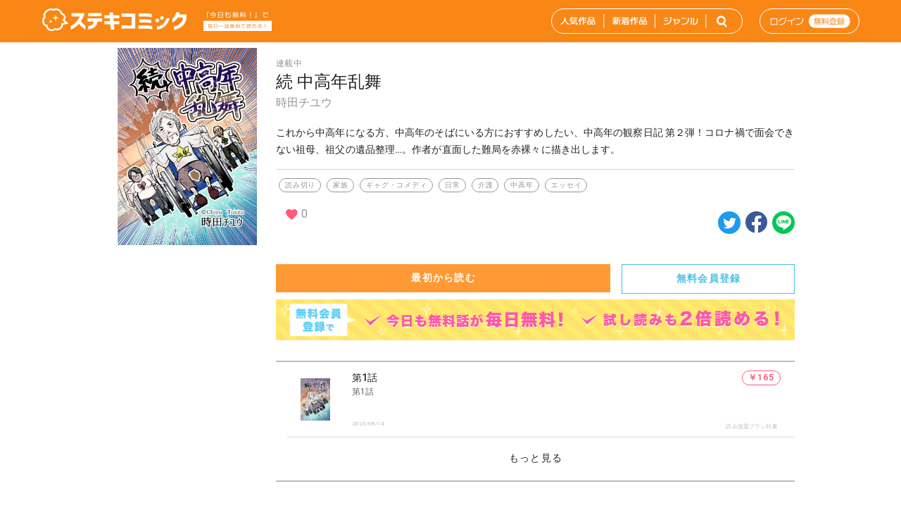

--- FILE ---
content_type: application/javascript
request_url: https://sutekicomic.com/_nuxt/b78adaa6c50808cfc718.js
body_size: 14319
content:
(window.webpackJsonp=window.webpackJsonp||[]).push([[23],{1028:function(t,e,i){"use strict";i.r(e),e.default={head:function(){var t=[{hid:"description",name:"description",content:this.meta.description},{hid:"og:type",property:"og:type",content:this.meta.type},{hid:"og:title",property:"og:title",content:this.meta.title},{hid:"og:description",property:"og:description",content:this.meta.description},{hid:"og:url",property:"og:url",content:this.meta.url},{hid:"og:image",property:"og:image",content:this.meta.image}];this.meta&&this.meta.viewport&&t.push({name:"viewport",content:this.meta.viewport});var e=this.script?this.script:[];return{title:this.meta.title,meta:t,script:e}}}},1032:function(t,e,i){var a=i(1083);"string"==typeof a&&(a=[[t.i,a,""]]),a.locals&&(t.exports=a.locals);(0,i(18).default)("4305685a",a,!0,{sourceMap:!1})},1059:function(t){t.exports=JSON.parse('[{"header":"11.11 発売","title":"「胸キュンエピソード」「イラッとする人を成敗してスカッとするエピソード」","author":"ステキブンゲイ","cover":"top_san01.jpg","url":"https://sutekistore.theshop.jp/items/65860724"},{"header":"11.11 発売","title":"コイのレシピ","author":"塚田浩司","cover":"top_san01.jpg","url":"https://sutekistore.theshop.jp/items/67647061"},{"header":"11.11 発売","title":"てっぺんっ!!! 君に出会うための７日間","author":"いぬじゅん","cover":"top_san01.jpg","url":"https://sutekistore.theshop.jp/items/64320150"},{"header":"11.11 発売","title":"かなしみの向こう側","author":"高佐一慈","cover":"top_san01.jpg","url":"https://www.amazon.co.jp/dp/B09T3MJ459"},{"header":"11.11 発売","title":"闘え！コウキくん","author":"井上浩樹","cover":"top_san01.jpg","url":"https://amzn.to/3lLBowB"},{"header":"11.11 発売","title":"僕らは風に吹かれて","author":"河邉徹","cover":"top_san01.jpg","url":"https://sutekistore.theshop.jp/items/41153929"},{"header":"11.11 発売","title":"#失恋したて","author":"中村航","cover":"top_san01.jpg","url":"https://sutekistore.theshop.jp/items/37779184"},{"header":"11.11 発売","title":"星と花火が降る夜に","author":"いぬじゅん","cover":"top_san01.jpg","url":"https://sutekistore.theshop.jp/items/37779243"},{"header":"11.11 発売","title":"世界中の青空をあつめて","author":"中村航","cover":"top_san01.jpg","url":"https://sutekistore.theshop.jp/items/34584846"},{"header":"11.11 発売","title":"まさか逆さま","author":"中村航","cover":"top_san01.jpg","url":"https://sutekistore.theshop.jp/items/34584312"},{"header":"11.11 発売","title":"叶わない恋を叶える方法","author":"いぬじゅん","cover":"top_san01.jpg","url":"https://sutekistore.theshop.jp/items/36217451"},{"header":"11.11 発売","title":"「この一文に続け」～ひさしぶり、と彼女は言った編～","author":"ステキブンゲイ","cover":"top_san01.jpg","url":"https://sutekistore.booth.pm/items/2705978"}]')},1060:function(t){t.exports=JSON.parse('[{"src":"popup_top05.webp","url":"/appstart?forceRedirect=true","nuxt":true,"blank":false,"serial":null,"id":"p2023123000","before":"appstart","after":"blacklist","active":true},{"src":"popup_top01.webp","url":"https://help.sutekicomic.com/?ufaq=%E5%B0%82%E7%94%A8%E3%82%A2%E3%83%97%E3%83%AA%E3%81%AF%E3%81%82%E3%82%8A%E3%81%BE%E3%81%99%E3%81%8B","nuxt":false,"blank":true,"serial":null,"before":"iospwa","after":null,"active":true},{"src":"popup_top06.webp","url":"/list/st","nuxt":true,"blank":false,"serial":null,"id":"p2023123001","before":"blacklist","after":"blacklist","active":true},{"src":"popup_top04.webp","url":"/comics/3df971ff-31b3-4e3a-be2e-1e60b677818d/","nuxt":true,"blank":false,"serial":null,"id":"p2023051000","before":"blacklist","after":"blacklist","active":false},{"src":"popup_top03.webp","url":"/comics/73996f8e-b886-40a8-ada2-b614837697d1/","nuxt":true,"blank":false,"serial":null,"id":"p2023040400","before":"blacklist","after":"blacklist","active":false},{"src":"sc_top_slider01.jpg","url":"comics/9c64dc9d-22a8-4aff-b3c8-0c3ecf09f17b/","nuxt":true,"blank":false,"serial":2023011907,"before":null,"after":null,"active":false},{"src":"sc_top_slider02.jpg","url":"comics/9c64dc9d-22a8-4aff-b3c8-0c3ecf09f17b/","nuxt":true,"blank":false,"serial":2023011909,"before":null,"after":null,"active":false}]')},1061:function(t){t.exports=JSON.parse('[{"src":"sc_top_sub_slider20.jpg","url":"comics/3df971ff-31b3-4e3a-be2e-1e60b677818d/","nuxt":true,"blank":false},{"src":"sc_top_sub_slider19.jpg","url":"comics/faa6696f-3b82-4897-8971-967a19515cc4/","nuxt":true,"blank":false},{"src":"sc_top_sub_slider18.jpg","url":"comics/65bd336c-ff6f-4b30-810c-95cd729e5dd7/","nuxt":true,"blank":false},{"src":"sc_top_sub_slider01.jpg","url":"comics/faf3bc78-a617-4515-8a12-8f257865b003/","nuxt":true,"blank":false},{"src":"sc_top_sub_slider07.jpg","url":"comics/be347af2-ba83-49c8-a9d3-b5e271167c63/","nuxt":true,"blank":false},{"src":"sc_top_sub_slider05.jpg","url":"comics/c7ac4e6d-572a-4710-9274-71fd6771dded/","nuxt":true,"blank":false},{"src":"sc_top_sub_slider06.jpg","url":"comics/bd1cea13-4f21-48c0-86ea-73db9fa917eb/","nuxt":true,"blank":false},{"src":"sc_top_sub_slider08.jpg","url":"comics/279bd64f-28e2-43b6-b4ac-13502a84b63b/","nuxt":true,"blank":false},{"src":"sc_top_sub_slider09.jpg","url":"comics/0b980179-4d35-48a2-828e-7c790fdad95b/","nuxt":true,"blank":false},{"src":"sc_top_sub_slider11.jpg","url":"comics/60f9a507-3fe6-477a-ad24-080e0caee1f6/","nuxt":true,"blank":false}]')},1062:function(t){t.exports=JSON.parse('[{"src":"sc_top_slider22.jpg","url":"rookie-project","nuxt":true,"blank":false},{"src":"sc_top_slider19.jpg","url":"comics/3df971ff-31b3-4e3a-be2e-1e60b677818d/","nuxt":true,"blank":false},{"src":"sc_top_slider11.jpg","url":"comics/5d5549dd-6504-4f78-96f3-1232e48b30da/","nuxt":true,"blank":false},{"src":"sc_top_slider20.jpg","url":"comics/bd1cea13-4f21-48c0-86ea-73db9fa917eb/","nuxt":true,"blank":false},{"src":"sc_top_slider18.jpg","url":"comics/73996f8e-b886-40a8-ada2-b614837697d1/","nuxt":true,"blank":false},{"src":"sc_top_slider15.jpg","url":"comics/3d6d7886-e851-4fe2-8eea-221abc3771a2/","nuxt":true,"blank":false},{"src":"sc_top_slider16.jpg","url":"comics/35893796-682e-44d2-b4eb-ae7eab3653fa/","nuxt":true,"blank":false},{"src":"sc_top_slider08.jpg","url":"comics/9c64dc9d-22a8-4aff-b3c8-0c3ecf09f17b/","nuxt":true,"blank":false},{"src":"sc_top_slider04.jpg","url":"comics/aed9648f-7247-4501-86c7-a2c68d31a54a/","nuxt":true,"blank":false},{"src":"sc_top_slider14.jpg","url":"comics/3de46cef-0995-4b63-8f49-ae4a6bc4f704/","nuxt":true,"blank":false},{"src":"sc_top_slider10.jpg","url":"comics/70e273e2-1a20-43bd-bfd9-749a6dbd666d/","nuxt":true,"blank":false},{"src":"sc_top_slider01.jpg","url":"comics/58b328b3-ddef-49bf-a8ce-95e29d24c095/","nuxt":true,"blank":false},{"src":"sc_top_slider03.jpg","url":"comics/fc24d822-3063-4b90-81c3-9c9b26d560e8/","nuxt":true,"blank":false},{"src":"sc_top_slider02.jpg","url":"comics/be62a531-c71e-470a-bff1-931ab1aab5f3/","nuxt":true,"blank":false},{"src":"sc_top_slider13.jpg","url":"https://sutekistore.theshop.jp/items/70633132","nuxt":false,"blank":true},{"src":"sc_top_slider05.jpg","url":"comics/6504026d-b8ef-4206-b4b4-b56021c2c952/","nuxt":true,"blank":false},{"src":"sc_top_slider09.jpg","url":"comics/55052bb2-1c6e-4b8c-a4f4-f6b569c28de4/","nuxt":true,"blank":false},{"src":"sc_top_slider07.jpg","url":"about/plan","nuxt":true,"blank":false},{"src":"sc_top_slider21.jpg","url":"about/indies","nuxt":true,"blank":false}]')},1074:function(t,e,i){"use strict";i(24);var a=i(6),r=i(1035),s=i(1052),o=i(205);o.tz.setDefault("Asia/Tokyo");var n={components:{workCard:r.a,headline:s.a},filters:{formatDate:function(t){return o(t).format("YYYY.MM.D")}},props:{works:{type:Array,default:null,required:!1},isSingle:{type:Boolean,default:!1,required:!1},isNew:{type:Boolean,default:!1,required:!1},title:{type:String,default:null,required:!1},link:{type:String,default:null,required:!1},showPrice:{type:Number,default:0,required:!1},showCaption:{type:Boolean,default:!1,required:!1},isRanking:{type:Boolean,default:!1,required:!1},wrapClass:{type:String,default:"cardOuterNoFloat",required:!1},captionColor:{type:String,default:"#ff0000",required:!1}},data:function(){return{bucket:"".concat("https://sutekicomic.com").concat(a.USER_OPEN_BUCKET_DIR),cols:12,sm:2.4,md:2.4,lg:2.4,newIcon:i(1029),isMobile:!1}},mounted:function(){this.onResize(),window.addEventListener("resize",this.onResize,{passive:!0}),this.isSingle&&(this.sm=12,this.md=12,this.lg=12)},beforeDestroy:function(){"undefined"!=typeof window&&window.removeEventListener("resize",this.onResize,{passive:!0})},methods:{onResize:function(){this.isMobile=window.innerWidth<600,this.isMobile},infiniteScrolling:function(){this.$emit("infinite-scrolling")}}},l=(i(1082),i(31)),c=i(34),p=i.n(c),d=i(1192),u=i(1242),f=Object(l.a)(n,(function(){var t=this,e=t.$createElement,i=t._self._c||e;return i("div",{staticClass:"wrapAll"},[null!==t.title?i("headline",{staticClass:"ma-1",attrs:{title:t.title,link:t.link}}):t._e(),t._v(" "),i("v-slide-group",{staticClass:"py-1",attrs:{"active-class":"success"}},[t._l(t.works,(function(e,a){return i("v-slide-item",{key:a},[i("work-card",{attrs:{"i-key":a,work:e||[],"is-new":t.isNew,"is-single":t.isSingle,entry:e&&e.latest?e.latest:null,"show-price":t.showPrice,"show-caption":t.showCaption,rank:t.isRanking?a+1:null,"wrap-class":t.wrapClass,"caption-color":t.captionColor}})],1)})),t._v(" "),i("br",{staticStyle:{clear:"both"}})],2)],1)}),[],!1,null,"3a443366",null);e.a=f.exports;p()(f,{VSlideGroup:d.b,VSlideItem:u.a})},1082:function(t,e,i){"use strict";var a=i(1032);i.n(a).a},1083:function(t,e,i){(e=i(17)(!1)).push([t.i,".wrapAll[data-v-3a443366]{margin:0 auto;max-width:940px}",""]),t.exports=e},1133:function(t,e,i){t.exports=i.p+"img/b681fa3.png"},1134:function(t,e,i){t.exports=i.p+"img/8461e20.png"},1135:function(t,e,i){t.exports=i.p+"img/0525d07.png"},1146:function(t,e,i){var a=i(1254);"string"==typeof a&&(a=[[t.i,a,""]]),a.locals&&(t.exports=a.locals);(0,i(18).default)("9c096836",a,!0,{sourceMap:!1})},1248:function(t,e,i){"use strict";var a=i(6),r=i(1052),s=i(205);s.tz.setDefault("Asia/Tokyo");var o={components:{headline:r.a},filters:{formatDate:function(t){return s(t).format("YYYY.MM.D")}},props:{works:{type:Array,default:null,required:!0},isSingle:{type:Boolean,default:!1,required:!1},isNew:{type:Boolean,default:!1,required:!1},isSpecial:{type:Boolean,default:!1,required:!1},title:{type:String,default:null,required:!1},link:{type:String,default:null,required:!1}},data:function(){return{bucket:"".concat("https://sutekicomic.com").concat(a.USER_OPEN_BUCKET_DIR),cols:12,sm:2.4,md:2.4,lg:2.4,newIcon:i(1029),isMobile:!1}},mounted:function(){this.onResize(),window.addEventListener("resize",this.onResize,{passive:!0}),this.isSingle&&(this.sm=12,this.md=12,this.lg=12)},beforeDestroy:function(){"undefined"!=typeof window&&window.removeEventListener("resize",this.onResize,{passive:!0})},methods:{onResize:function(){this.isMobile=window.innerWidth<600,this.isMobile}}},n=(i(1253),i(31)),l=i(34),c=i.n(l),p=i(319),d=i(80),u=i(1019),f=i(1020),h=i(264),b=i(1021),g=Object(n.a)(o,(function(){var t=this,e=t.$createElement,i=t._self._c||e;return i("div",{staticClass:"wrapAll"},[null!==t.title?i("headline",{staticClass:"ma-1",attrs:{title:t.title,link:t.link}}):t._e(),t._v(" "),t._l(t.works,(function(e,a){return[1!==e.isDeleted&&"public"===e.accessLevel?i("div",{key:a,staticClass:"cardOuter",style:t.isMobile&&0===a&&t.works.length%2!=0?"width: 100%":""},[i("v-container",{staticClass:"cardWrap py-1"},[e.latest?i("v-row",[i("v-col",{staticClass:"line-clamp-outer pa-0",attrs:{cols:"6"}},[i("div",{staticClass:"line-clamp latestDt"},[t.isNew?i("span",{staticStyle:{color:"#f00"}},[t._v("NEW")]):t._e(),t._v("\n              "+t._s(t._f("formatDate")(e.latest.publishedAt))+"\n            ")])]),t._v(" "),i("v-col",{staticClass:"line-clamp-outer pa-0 pl-1",attrs:{cols:"6"}},[i("div",{staticClass:"line-clamp latestDt",staticStyle:{"text-align":"right"}},[t._v("\n              "+t._s(e.latest.title)+"\n            ")])])],1):t._e()],1),t._v(" "),i("v-card",{staticClass:"cardWrap",attrs:{outlined:"",tile:"",to:"/comics/"+e.id+"/"}},[t.isSpecial?i("v-img",{attrs:{src:t.bucket+"work/"+e.id+"/"+e.coverBg+".jpg",cover:"",width:"100%","aspect-ratio":1.5}}):e.thumbName?i("v-img",{attrs:{src:t.bucket+"work/"+e.id+"/"+e.thumbName+".jpg",cover:"",width:"100%","aspect-ratio":1.5}}):e.imageName?i("v-img",{attrs:{src:t.bucket+"work/"+e.id+"/"+e.imageName+".jpg",cover:"",width:"100%","aspect-ratio":1.5}}):i("v-img",{attrs:{width:"100%","aspect-ratio":1.5}},[i("div",{staticClass:"noImg pt-12",staticStyle:{"text-align":"center"}},[t._v("\n            No Image\n          ")])]),t._v(" "),i("v-card-title",{staticClass:"title line-clamp-outer"},[i("div",{staticClass:"line-clamp titleTxt"},[t._v(t._s(e.title))])]),t._v(" "),i("v-card-subtitle",{staticClass:"authors line-clamp-outer"},[i("div",{staticClass:"line-clamp authorTxt"},[t._v("\n            "+t._s(e.authorNames&&Array.isArray(e.authorNames)?e.authorNames.join(" "):"")+"\n          ")])])],1)],1):t._e()]})),t._v(" "),i("br",{staticStyle:{float:"none"}})],2)}),[],!1,null,"7d8abebe",null);e.a=g.exports;c()(g,{VCard:p.a,VCardSubtitle:d.b,VCardTitle:d.d,VCol:u.a,VContainer:f.a,VImg:h.a,VRow:b.a})},1253:function(t,e,i){"use strict";var a=i(1146);i.n(a).a},1254:function(t,e,i){(e=i(17)(!1)).push([t.i,".line-clamp[data-v-7d8abebe]{display:-webkit-box;-webkit-line-clamp:1;-webkit-box-orient:vertical;overflow:hidden;width:100%;margin:0 auto}.authorTxt[data-v-7d8abebe]{line-height:110%;height:13px}.line-clamp-outer[data-v-7d8abebe]{display:-webkit-box;-webkit-box-orient:vertical;overflow:hidden}.titleTxt[data-v-7d8abebe]{height:24px}.title[data-v-7d8abebe]{font-size:13px!important;font-weight:700}.authors[data-v-7d8abebe],.title[data-v-7d8abebe]{padding:2px 4px;text-align:left}.authors[data-v-7d8abebe]{font-size:12px!important;margin:0}.noImg[data-v-7d8abebe]{width:100%;height:100%;color:#fff;background:#d9d9d9;border:none}.cardWrap[data-v-7d8abebe]{width:100%;margin:0 auto}.cardOuter[data-v-7d8abebe]{width:33.33%;padding:4px;float:left}.wrapAll[data-v-7d8abebe]{margin:0 auto;max-width:940px}.latestDt[data-v-7d8abebe]{font-size:12px;line-height:100%;height:12px;color:#d9d9d9}@media screen and (max-width:600px){.cardOuter[data-v-7d8abebe]{width:50%;padding:4px;float:left}.noImg[data-v-7d8abebe]{width:100%;height:100%}.latestDt[data-v-7d8abebe]{font-size:8px}}",""]),t.exports=e},1339:function(t,e,i){var a=i(1556);"string"==typeof a&&(a=[[t.i,a,""]]),a.locals&&(t.exports=a.locals);(0,i(18).default)("4c0e023a",a,!0,{sourceMap:!1})},1555:function(t,e,i){"use strict";var a=i(1339);i.n(a).a},1556:function(t,e,i){(e=i(17)(!1)).push([t.i,'h3[data-v-450fced8]{text-align:center;font-family:CorpM;font-weight:100}.bgYellow[data-v-450fced8],h3[data-v-450fced8]{background:#ffde00}.tagline p[data-v-450fced8]{font-size:.8em}.rankRow[data-v-450fced8]{border-top:1px solid #ffde00;height:110px}.line-clamp[data-v-450fced8]{overflow:visible}.line-clamp[data-v-450fced8],.line-clamp-outer[data-v-450fced8]{line-break:anywhere}.balloon2[data-v-450fced8],.balloon2-left[data-v-450fced8]{position:relative;display:block;margin:0 0 0 15px;padding:7px 10px;min-width:120px;width:100%;color:#555;font-size:16px;background:#fff;border:2px solid #555;box-sizing:border-box;border-radius:6px}.balloon2[data-v-450fced8]{margin-left:0}.balloon2-left[data-v-450fced8]:before{left:-24px;border:6px solid transparent;border-right:30px solid #fff;z-index:2}.balloon2-left[data-v-450fced8]:after,.balloon2-left[data-v-450fced8]:before{content:"";position:absolute;top:16px;margin-top:-6px}.balloon2-left[data-v-450fced8]:after{left:-36px;border:6px solid transparent;border-right:30px solid #555;z-index:1}.balloon2[data-v-450fced8]:before{bottom:-24px;border:8px solid transparent;border-top:20px solid #fff;z-index:2}.balloon2[data-v-450fced8]:after,.balloon2[data-v-450fced8]:before{content:"";position:absolute;left:50%;margin-left:-8px}.balloon2[data-v-450fced8]:after{bottom:-28px;border:8px solid transparent;border-top:20px solid #555;z-index:1}.balloon2 p[data-v-450fced8],.balloon2-left p[data-v-450fced8]{margin:0;padding:0;text-align:center}.balloon2 p[data-v-450fced8]{font-size:.9em}.NovelListTitle[data-v-450fced8]{border-bottom-style:solid;border-bottom-width:2px;margin-top:3px}.topComic[data-v-450fced8]{padding-left:7px;border-left-style:solid;border-left-color:#fef100;border-left-width:3px!important}.swiper-button-next[data-v-450fced8],.swiper-button-prev[data-v-450fced8]{border-radius:50%;background-color:hsla(0,0%,100%,.75);background-size:22px 22px;width:22px;height:22px;padding:22px;color:#aaa!important;fill:#aaa!important;stroke:#aaa!important}.swiper-pagination[data-v-450fced8]  .swiper-pagination-bullet{background-color:#fff!important;margin-top:12px;width:8px;height:8px;opacity:1}.swiper-pagination[data-v-450fced8]  .swiper-pagination-bullet-active{background-color:#171c61!important}.swiper-pagination-sub[data-v-450fced8]{height:20px;background:#fff;width:100%}.swiper-pagination-sub[data-v-450fced8]  .swiper-pagination-bullet{background-color:#dff7fe!important;width:8px;height:8px;margin:8px;opacity:1}.swiper-pagination-sub[data-v-450fced8]  .swiper-pagination-bullet-active{background-color:#4ac0e4!important}.carousel[data-v-450fced8]{padding:16px 0;background-color:#ffefdf}.subCarousel[data-v-450fced8]{padding:0;background-color:#fff;text-align:center}.swiperInner[data-v-450fced8]{background-color:#ffefdf;padding:8px}.swiper-button-next[data-v-450fced8]:after,.swiper-button-prev[data-v-450fced8]:after{font-size:22px;font-weight:800}.swImg[data-v-450fced8]{border-radius:8px}.sbImg[data-v-450fced8]{width:100%;aspect-ratio:1}h3.news[data-v-450fced8]{width:120px;padding:6px 32px;background-color:#f98715;border-radius:20px;z-index:102;color:#fff;font-size:14px;font-weight:700;font-family:Arial,Helvetica,sans-serif}h3.topic[data-v-450fced8]{margin:0;padding:0;position:relative;text-align:center;background-color:#fff;height:40px}h3.topic[data-v-450fced8]:after{position:absolute;top:16px;left:0;margin:0;content:"";background-color:#ffefdf;width:100%;height:2px;z-index:100}h3.topic div[data-v-450fced8]{position:absolute;display:inline;left:50%;-webkit-transform:translateX(-50%);transform:translateX(-50%);padding:0 20px;color:#fff;background-color:#fff;border-radius:8px;z-index:200}h3.topic span[data-v-450fced8]{color:#fff;font-size:14px;font-weight:700;padding:8px 36px;background-color:#f98715;border-radius:20px}.newsChip[data-v-450fced8]{color:#6d6d6d;font-size:12px}.line-clamp[data-v-450fced8]{display:-webkit-box;-webkit-line-clamp:1;-webkit-box-orient:vertical;overflow:hidden;width:100%;margin:0 auto}.authorTxt[data-v-450fced8]{line-height:110%;height:13px}.line-clamp-outer[data-v-450fced8]{display:-webkit-box;-webkit-box-orient:vertical;overflow:hidden}.titleTxt[data-v-450fced8]{height:24px}.title[data-v-450fced8]{font-size:13px!important;font-weight:700}.authors[data-v-450fced8],.title[data-v-450fced8]{padding:2px 4px;text-align:left}.authors[data-v-450fced8]{font-size:12px!important;margin:0}h4.comicsHeader[data-v-450fced8]{font-size:13px;padding-left:8px}.comicsCard[data-v-450fced8]{width:180px}.wrapNews[data-v-450fced8]{margin:0 auto;max-width:940px}.genreRanking h4[data-v-450fced8]{color:#666;font-weight:700;font-family:Arial,Helvetica,sans-serif}.genreRanking .grInner[data-v-450fced8]{height:370px}.genreRanking .grLowHeight[data-v-450fced8]{height:140px}.bgWhite[data-v-450fced8]{background-color:#fff}.bgOrange[data-v-450fced8]{background-color:#ffefdf}.bgYellow[data-v-450fced8]{background-color:#ffd926}.bgLightYellow[data-v-450fced8]{background-color:#fffadd}.bgBlue[data-v-450fced8]{background-color:#00bdff}.bgLightBlue[data-v-450fced8]{background-color:#e4f6ff}.wrapAll[data-v-450fced8]{margin:0 auto;max-width:940px}.headerWrap[data-v-450fced8]{position:relative;height:24px;margin-bottom:20px!important}.more[data-v-450fced8]{position:absolute;right:0;top:0;padding:4px 0 0 20px;z-index:101}.wraptop[data-v-450fced8]{max-width:940px;margin:0 auto}@media screen and (max-width:722px){h3.topic[data-v-450fced8]{margin:0;padding:0;position:relative;text-align:center;background-color:#fff;height:32px}h3.topic[data-v-450fced8]:after{position:absolute;top:15px;left:0;margin:0;content:"";background-color:#ffefdf;width:100%;height:2px;z-index:100}h3.topic div[data-v-450fced8],h3.topic div.longTopic[data-v-450fced8]{position:absolute;display:block;left:50%;-webkit-transform:translateX(-50%);transform:translateX(-50%);padding:0 5px;color:#fff;background-color:#fff;border-radius:8px;z-index:200}h3.topic div.longTopic[data-v-450fced8]{width:280px}h3.topic span[data-v-450fced8]{color:#fff;font-size:12px;font-weight:700;padding:8px 6pxpx;background-color:#f98715;border-radius:20px}.genreRanking .grInner[data-v-450fced8]{height:300px}}@media screen and (max-width:600px){.comicsCard[data-v-450fced8]{width:120px}.genreRanking .grInner[data-v-450fced8]{height:280px}}',""]),t.exports=e},1616:function(t,e,i){"use strict";i.r(e);i(21),i(15),i(13),i(16),i(140);var a=i(43),r=(i(36),i(37),i(12),i(38),i(5)),s=(i(63),i(10)),o=i(28),n=i(29),l=i(6),c=i(1028),p=i(1103),d=i(1248),u=i(1074),f=i(1035),h=i(1052),b=i(39),g=(i(1062),i(1061)),v=i(1060),m=i(1059);function w(t,e){var i=Object.keys(t);if(Object.getOwnPropertySymbols){var a=Object.getOwnPropertySymbols(t);e&&(a=a.filter((function(e){return Object.getOwnPropertyDescriptor(t,e).enumerable}))),i.push.apply(i,a)}return i}function k(t){for(var e=1;e<arguments.length;e++){var i=null!=arguments[e]?arguments[e]:{};e%2?w(Object(i),!0).forEach((function(e){Object(r.a)(t,e,i[e])})):Object.getOwnPropertyDescriptors?Object.defineProperties(t,Object.getOwnPropertyDescriptors(i)):w(Object(i)).forEach((function(e){Object.defineProperty(t,e,Object.getOwnPropertyDescriptor(i,e))}))}return t}var x=i(205);function _(t,e){var i=[];if(e&&e.data&&e.data.getCarousel&&e.data.getCarousel.carouselData){var a,r=e.data.getCarousel.carouselData;for(r.sort((function(t,e){return t.sortOrder>e.sortOrder?1:-1})),a=0;a<r.length;a++){var s=r[a];if((-1===s.from||s.from<=t)&&(-1===s.to||s.to>=t)){if(b.a.isIOSApp()&&"about/plan"===s.url)continue;var o={src:l.MY_SITE_DATA.host+"/_resources/carousel/"+s.path,url:s.url,nuxt:1===s.isInternal,blank:1===s.newWindow};i.push(o)}}}return i}x.tz.setDefault("Asia/Tokyo");var y={name:"IndexPage",components:{entryWorkList:p.a,entryWorkListH:d.a,workCard:f.a,entryWorkSlider:u.a,headline:h.a},filters:{formatDate:function(t){return x(t).format("YYYY.MM.D")}},mixins:[c.default],asyncData:function(t){return Object(s.a)(regeneratorRuntime.mark((function e(){var i,a,r,s,c,p,d,u,f,h,v,w,x,_,y,C,A,S,I,O,j;return regeneratorRuntime.wrap((function(e){for(;;)switch(e.prev=e.next){case 0:return i=t.route,a=t.store,t.app,r=void 0!==i.query.pwa,e.next=5,b.a.timefix();case 5:return s=b.a.currentUnixTime(),c=b.a.getMyAge(a),p={accessLevel:{eq:"public"},isDeleted:{ne:1},publishedAt:{lte:b.a.currentDateTime(),gte:l.NOT_LIST_BEFORE}},'\n      getCarousel(site: "sutekicomic") {\n        carouselData {\n          from\n          imgAlt\n          isInternal\n          newWindow\n          path\n          sortOrder\n          to\n          url\n        }\n      }\n    ',u="\n      query MyQuery($filter: SearchableWorkFilterInput, $nextToken: String) {\n        ".concat(d="\n    list: searchWorks(\n          filter: $filter\n          nextToken: $nextToken\n          sort: { direction: desc, field: publishedAt }\n        ) {\n          items {\n            id\n            coverBg\n            thumbName\n            imageName\n            title\n            publishedAt\n            authorNames\n            isDeleted\n            accessLevel\n          }\n        }\n    ","\n      }\n    "),f="\n      query MyQuery($filter: SearchableWorkFilterInput, $nextToken: String) {\n        ".concat(d,"\n        ").concat('\n      getCarousel(site: "sutekicomic") {\n        carouselData {\n          from\n          imgAlt\n          isInternal\n          newWindow\n          path\n          sortOrder\n          to\n          url\n        }\n      }\n    ',"\n      }\n    "),h={filter:k({},p,{coverBg:{exists:!0},username:{eq:"YwpsdavN_Cwi"}})},e.next=15,o.a.graphql(k({},Object(n.b)(f,h),{authMode:"AWS_IAM"})).catch((function(t){}));case 15:return v=e.sent,w=[],x=[],v&&v.data&&v.data.list&&Array.isArray(v.data.list.items)&&(w.list=v.data.list.items),e.next=22,b.a.getPickups();case 22:if(_=e.sent,A=[],S=[],I=[],!_||!Array.isArray(_.topic)){e.next=32;break}return y=_.topic.sort((function(){return Math.random()-.5})),e.next=31,b.a.getWorksFromList(y);case 31:A=e.sent;case 32:if(!_||!Array.isArray(_.free)){e.next=37;break}return C=_.free.sort((function(){return Math.random()-.5})),e.next=36,b.a.getWorksFromList(C);case 36:S=e.sent;case 37:return O=[],j=[],g.forEach((function(t){var e=JSON.parse(JSON.stringify(t));e.src="/images/carousel/"+t.src,O.push(e)})),m.forEach((function(t){var e=JSON.parse(JSON.stringify(t));e.cover="/images/carousel/"+t.cover,j.push(e)})),e.abrupt("return",{meta:{title:"「今日も無料！！」で毎日一話無料で読める！",description:"「今日も無料！！」で毎日一話無料で読める！",type:"website",url:"".concat("https://sutekicomic.com").concat(i.path)},nextToken:null,checkObj:{},sutekiWorks:w.list,isProgress:!1,bucket:"".concat("https://sutekicomic.com").concat(l.USER_OPEN_BUCKET_DIR),age:c,filter:p,topImages:x,subImages:O,eBookData:j,loading:!0,topics:A,free:S,allSubsc:I,nowTs:s,sutekiQuery:u,pwaUpdate:r,sResult:v});case 42:case"end":return e.stop()}}),e)})))()},data:function(){var t=l.RANKING_GROUPS.filter((function(t){return!0!==t.dontlist}));t.forEach((function(t){!0!==t.hidden&&0}));return{isMobile:!1,topSwiperOption:{centeredSlides:!0,slidesPerView:"xs"===this.$vuetify.breakpoint.name?1.2:2,spaceBetween:5,pagination:{el:".swiper-pagination",clickable:!0},navigation:{nextEl:".swiper-button-next",prevEl:".swiper-button-prev"},autoplay:{delay:5e3},breakpoints:{600:{spaceBetween:5},960:{spaceBetween:10}}},subSwiperOption:{slidesPerView:2,spaceBetween:5,pagination:{el:".swiper-pagination-sub",clickable:!0},autoplay:{delay:5e3},breakpoints:{600:{spaceBetween:5},960:{spaceBetween:10}}},wLimit:10,rLimit:6,sLimit:9,ssLimit:5,pickupLimit:5,pickupLimitSlider:20,orgLimit:3,orgLimitMobile:20,stLimit:5,mybooks:[],works:[],indies:[],indiesPopular:[],storyToon:[],storyToonPopular:[],popular:[],news:[],PRICE_TAG:l.PRICE_TAG,genres:t,genreRanking:[],popupModels:[],popupItems:[],loggedIn:!1,popupCheck:!1,shownGenresCnt:0,pushDialog:!1,pushDialog2:!1,isApp:!1,isIOSApp:!0,isAdShow:!1,popupLastIndex:-1}},computed:{wHeight:function(){return"undefined"==typeof window?"auto":(Math.max(window.innerHeight,document.documentElement.clientHeight)-100).toString()+"px"}},mounted:function(){var t=this;return Object(s.a)(regeneratorRuntime.mark((function e(){var i,r,s,o,n,l,c,p,d,u,f,h,g,m,w,x,y;return regeneratorRuntime.wrap((function(e){for(;;)switch(e.prev=e.next){case 0:if(Date.now(),window.__INDEX_MOUNT_COUNT?window.__INDEX_MOUNT_COUNT++:window.__INDEX_MOUNT_COUNT=1,void 0===t.$route.query.pwa){e.next=9;break}return b.a.updatePwa(!0),e.abrupt("return");case 9:if(t.isApp=b.a.isApp(),t.isIOSApp=b.a.isIOSApp(),t.topImages=_(t.nowTs,t.sResult),!t.$store.state.user||null!==t.$store.state.user.user){e.next=15;break}return e.next=15,b.a.lazySignIn(t.$store,t.$router);case 15:if(t.isApp){e.next=21;break}return e.next=19,t.prepare4push();case 19:e.next=26;break;case 21:i="",window&&window.history&&window.history.state&&(i=window.history.state.key),r=t.$store.state.user&&t.$store.state.user.user?t.$store.state.user.user.username:"";try{window.ReactNativeWebView.postMessage("overlay:hide:landing:"+i+":"+r)}catch(t){}case 26:return t.age=b.a.getMyAge(t.$store),t.$store.state.user&&t.$store.state.user.user||t.$route.query.standalone&&"true"===t.$route.query.standalone||t.$route.query.pwa,t.onResize(),window.addEventListener("resize",t.onResize,{passive:!0}),s=b.a.currentMomentObj(),o=s.add(-1,"days").format("YYYYMMDD"),n=parseInt(b.a.getPopupSerial(t.$cookies)),l=0,t.popupItems=v.filter((function(e){var i=parseInt(e.serial);if(!0===e.active)return isNaN(i)||isNaN(n)||!isNaN(i)&&!isNaN(n)&&n<i?(!isNaN(i)&&l<i&&(l=e.serial),t.popupModels.push(!1),e):void 0})),l>0&&b.a.setPopupSerial(t.$cookies,l),t.popupBefore(0),b.a.getWorkRankingTop(t.genres,o,t.age,t.wLimit,t.$store,!0).then((function(e){var i=e.shift();t.popular=Object(a.a)(i.list);var r=e.shift();t.indiesPopular=Object(a.a)(r.list);var s=e.shift();t.storyToonPopular=Object(a.a)(s.list),t.genreRanking=Object(a.a)(e)})),c=k({isIndie:{ne:1}},t.filter),b.a.getWorks(null,10,c,t.age,!0).then((function(e){e.nextToken;var i=e.list;t.works=Object(a.a)(i)})),p=k({isIndie:{eq:1}},t.filter),b.a.getWorks(null,10,p,t.age,!0).then((function(e){e.nextToken;var i=e.list;t.indies=Object(a.a)(i)})),d=k({isIndie:{ne:1},genreSub:{eq:11113}},t.filter),b.a.getWorks(null,10,d,t.age,!0).then((function(e){e.nextToken;var i=e.list;t.storyToon=Object(a.a)(i)})),t.getFeed().then((function(e){try{var i;for(i=0;i<e.rss.channel.item.length&&i<5;i++)Array.isArray(e.rss.channel.item[i].category)?e.rss.channel.item[i].categoryName=e.rss.channel.item[i].category[0]:e.rss.channel.item[i].categoryName=e.rss.channel.item[i].category,t.news.push(e.rss.channel.item[i])}catch(e){t.news=[]}})),e.prev=47,e.next=50,b.a.isAdmin(!0);case 50:if(u=e.sent,f=null,!u.currentUserInfo){e.next=68;break}f=u.currentUserInfo,t.loggedIn=!0,h=f.username,g={isDeleted:{ne:1},not:{and:{expire:{lt:0},priceType:{eq:null}}}},m="\n          query MyQuery(\n            $nextToken: String\n            $limit: Int\n            $filter: ModelBookShelfFilterInput\n            $owner: String\n          ) {\n            list: BookShelfByOwnerAndUpdatedAt(\n              nextToken: $nextToken\n              filter: $filter\n              limit: $limit\n              owner: $owner\n              sortDirection: DESC\n            ) {\n              items {\n                entry {\n                  id\n                  accessLevel\n                  title\n                  isDeleted\n                  work {\n                    accessLevel\n                    id\n                    imageName\n                    thumbName\n                    authorNames\n                    title\n                    publishedAt\n                    isDeleted\n                  }\n                }\n                isDeleted\n                updatedAt\n              }\n              nextToken\n            }\n          }\n        ",0,w=0;case 60:return e.next=62,t.getMyBooks(g,h,m,w);case 62:if(w=e.sent,!(w>=20)){e.next=67;break}return e.abrupt("break",68);case 67:if(null!==t.nextToken){e.next=60;break}case 68:t.mybooks.sort((function(t,e){return t.isNew<e.isNew?1:t.isNew>e.isNew?-1:t.publishedAt<e.publishedAt?1:t.publishedAt>e.publishedAt?-1:void 0})),t.loading=!1,x=b.a.getAdultFlagFilter(t.age,null===f),y={limit:50,filter:k({},t.filter,{genreSub:{eq:11111},adultFlag:x})},b.a.getData("list",t.sutekiQuery,y,"AWS_IAM").then((function(e){var i;if(e.list&&e.list.length>0)for(e.list.sort((function(){return Math.random()-.5}));i=e.list.shift();)t.allSubsc.push(i)})),e.next=84;break;case 78:e.prev=78,e.t0=e.catch(47),t.loading=!1,t.mybooks=[];case 84:t.isAdShow=!1;case 85:case"end":return e.stop()}}),e,null,[[47,78]])})))()},beforeDestroy:function(){"undefined"!=typeof window&&window.removeEventListener("resize",this.onResize,{passive:!0})},methods:{onResize:function(){this.isMobile=window.innerWidth<600,this.isMobile?(this.wLimit=9,this.rLimit=9,this.sLimit=7,this.ssLimit=3,this.pickupLimit=12,this.stLimit=6):(this.wLimit=10,this.pickupLimit=5,this.rLimit=6,this.sLimit=9,this.ssLimit=5,this.stLimit=5)},getFeed:function(){var t=this;return Object(s.a)(regeneratorRuntime.mark((function e(){var a,r;return regeneratorRuntime.wrap((function(e){for(;;)switch(e.prev=e.next){case 0:return a="https://help.sutekicomic.com/?feed=rss2&timestamp=".concat((new Date).getTime()),e.prev=1,e.next=4,t.$axios.get(a);case 4:r=e.sent,e.next=10;break;case 7:e.prev=7,e.t0=e.catch(1);case 10:return e.abrupt("return",new Promise((function(t,e){var a=i(1127).parseString;r?a(r.data,{trim:!0,explicitArray:!1},(function(i,a){i&&e(i),t(a)})):t([])})).catch((function(t){})));case 11:case"end":return e.stop()}}),e,null,[[1,7]])})))()},getMyBooks:function(t,e,i,r){var o=this;return Object(s.a)(regeneratorRuntime.mark((function s(){var n,l,c,p,d,u;return regeneratorRuntime.wrap((function(s){for(;;)switch(s.prev=s.next){case 0:return s.next=2,b.a.getMyBookShelf(o.nextToken,100,t,e,i);case 2:for(n=s.sent,l=n.list,c=n.nextToken,p=[],u=r;d=l.shift();)"public"===d.entry.accessLevel&&(d.updatedAt=new Date(d.updatedAt),d.entry.work.publishedAt=new Date(d.entry.work.publishedAt),d.entry.work.isNew=d.entry.work.publishedAt>=d.updatedAt,d.entry.work.bsUpdAt=d.updatedAt,!0!==o.checkObj[d.entry.work.id]&&(o.checkObj[d.entry.work.id]=!0,p.push(d.entry.work),d.entry.work.isNew&&u++));return o.mybooks=[].concat(Object(a.a)(o.mybooks),p),o.nextToken=c,s.abrupt("return",u);case 11:case"end":return s.stop()}}),s)})))()},popupBefore:function(t){if(void 0!==this.popupItems[t]&&!(this.popupLastIndex>=t)){this.popupLastIndex=t;var e=null;switch(this.popupItems[t].before){case"appstart":if(this.isApp)return void this.popupAfter(t);if(b.a.getPopupBlackList(this.$cookies,this.popupItems[t].id))return void this.popupAfter(t);break;case"iospwa":if(window&&(e=window.navigator.userAgent),this.isApp)return void this.popupAfter(t);if(!e.match("iPhone")&&!e.match("iPad")||void 0!==this.$route.query.standalone||void 0!==this.$route.query.pwa||void 0!==this.$route.query.fromPwa)return b.a.setPopupPwa(this.$cookies),void this.popupAfter(t);if(b.a.getPopupPwa(this.$cookies))return void this.popupAfter(t);b.a.setPopupPwa(this.$cookies);break;case"blacklist":if(this.popupCheck=!1,b.a.getPopupBlackList(this.$cookies,this.popupItems[t].id))return void this.popupAfter(t)}this.$set(this.popupModels,t,!0)}},popupAfter:function(t){var e=arguments.length>1&&void 0!==arguments[1]&&arguments[1];if(void 0!==this.popupItems[t]){switch(this.$set(this.popupModels,t,!1),this.popupItems[t].after){case"blacklist":this.popupCheck?b.a.setPopupBlackList(this.$cookies,this.popupItems[t].id,!0):b.a.getPopupBlackList(this.$cookies,this.popupItems[t].id)||b.a.setPopupBlackList(this.$cookies,this.popupItems[t].id,!1)}e||this.popupBefore(t+1)}},popupNav:function(t){if(this.popupAfter(t,!0),void 0!==this.popupItems[t].url&&this.popupItems[t].url.length>0)if(this.popupItems[t].nuxt)this.$router.push(this.popupItems[t].url);else{if("undefined"==typeof window||null===window)return;this.popupItems[t].blank?window.open(this.popupItems[t].url,"_blank"):location.href=this.popupItems[t].url}},prepare4push:function(){var t=this;return Object(s.a)(regeneratorRuntime.mark((function e(){return regeneratorRuntime.wrap((function(e){for(;;)switch(e.prev=e.next){case 0:if(null===b.a.isOptoutNotification(t.$cookies)){e.next=4;break}return e.abrupt("return");case 4:return e.next=6,b.a.isFcmSupported();case 6:e.sent&&t.$store.state.user&&t.$store.state.user.user&&"Notification"in window&&("granted"!==Notification.permission&&"denied"!==Notification.permission?t.pushDialog=!0:Notification.requestPermission().then(function(){var e=Object(s.a)(regeneratorRuntime.mark((function e(i){return regeneratorRuntime.wrap((function(e){for(;;)switch(e.prev=e.next){case 0:if("granted"!==i){e.next=3;break}return e.next=3,b.a.getFcmToken(t.$store,t.$route,t.$firebase);case 3:case"end":return e.stop()}}),e)})));return function(t){return e.apply(this,arguments)}}()));case 8:case"end":return e.stop()}}),e)})))()},acceptPush:function(){var t=this;this.pushDialog=!1,"denied"!==Notification.permission&&(this.isMobile||"granted"===Notification.permission||(this.pushDialog2=!0),Notification.requestPermission().then(function(){var e=Object(s.a)(regeneratorRuntime.mark((function e(i){return regeneratorRuntime.wrap((function(e){for(;;)switch(e.prev=e.next){case 0:if("granted"!==i){e.next=4;break}return e.next=4,b.a.getFcmToken(t.$store,t.$route,t.$firebase);case 4:case"end":return e.stop()}}),e)})));return function(t){return e.apply(this,arguments)}}()))},optoutPush:function(){this.pushDialog=!1,b.a.optoutNotification(this.$cookies)}}},C=(i(1555),i(31)),A=i(34),S=i.n(A),I=i(312),O=i(319),j=i(80),T=i(1438),N=i(1019),E=i(1020),R=i(328),M=i(988),L=i(194),P=i(264),D=i(314),$=i(195),z=i(73),B=i(318),V=i(306),q=i(1021),W=i(1192),Y=i(1242),G=i(1022),U=Object(C.a)(y,(function(){var t=this,e=t.$createElement,a=t._self._c||e;return a("div",[a("div",{staticClass:"carousel"},[a("swiper",{attrs:{options:t.topSwiperOption}},[t._l(t.topImages,(function(e){return a("swiper-slide",{key:e.id,staticClass:"mb-10 dropshadow"},[e.nuxt?a("nuxt-link",{attrs:{to:"/"+e.url}},[a("v-img",{staticClass:"swImg",attrs:{src:e.src+"?t="+t.nowTs}})],1):t._e(),t._v(" "),e.nuxt?t._e():a("a",t._b({attrs:{href:e.url}},"a",!!e.blank&&{target:"_blank",rel:"noopener noreferrer"},!1),[a("v-img",{staticClass:"swImg",attrs:{src:e.src+"?t="+t.nowTs}})],1)],1)})),t._v(" "),a("div",{staticClass:"swiper-pagination",attrs:{slot:"pagination"},slot:"pagination"}),t._v(" "),t.isMobile?t._e():a("div",{staticClass:"swiper-button-prev",attrs:{slot:"button-prev"},slot:"button-prev"}),t._v(" "),t.isMobile?t._e():a("div",{staticClass:"swiper-button-next",attrs:{slot:"button-next"},slot:"button-next"})],2)],1),t._v(" "),a("v-container",{style:t.isMobile?"":"max-width: 95% !important;"},[t.loggedIn?t._e():a("v-row",[a("v-col",[a("div",{staticClass:"wraptop"},[a("nuxt-link",{attrs:{to:"/signup"}},[t.isMobile?a("v-img",{attrs:{src:"/images/banners/top_signup_sp.png"}}):a("v-img",{attrs:{src:"/images/banners/top_signup_pc.png"}})],1)],1)])],1),t._v(" "),t.loading||0===t.mybooks.length?t._e():a("v-row",[a("v-col",[t.isMobile?a("entry-work-slider",{attrs:{title:"続きを読む",link:"my/",works:t.mybooks.slice(0,20),"is-new":!0,"show-price":t.PRICE_TAG.NONE}}):a("entry-work-list",{attrs:{title:"続きを読む",link:"my/",works:t.mybooks.slice(0,6),"is-new":!0,"show-price":t.PRICE_TAG.NONE,"wrap-class":"cardOuter6"}})],1)],1),t._v(" "),a("v-row",[a("v-col",{staticStyle:{"margin-top":"15px"}},[t.isMobile?a("entry-work-slider",{attrs:{title:"注目の話題作",link:"list/topics",works:t.topics.works.slice(0,t.pickupLimitSlider),"is-new":!1,"show-price":t.PRICE_TAG.TOPIC,"show-caption":!0}}):a("entry-work-list",{attrs:{title:"注目の話題作",link:"list/topics",works:t.topics.works.slice(0,t.pickupLimit),"is-new":!1,"show-price":t.PRICE_TAG.TOPIC,"show-caption":!0}})],1)],1)],1),t._v(" "),a("div",{staticClass:"genreRanking"},[a("div",{staticClass:"bgBlue py-10"},[a("h2",[a("v-img",{staticClass:"mx-auto",attrs:{src:i(1135),alt:"新感覚!!縦スクロールのピクチャーノベルSTORYTOON",width:"90%","max-width":"802"}})],1)]),t._v(" "),a("div",{staticClass:"bgLightBlue"},[a("v-row",[a("v-col",{staticStyle:{"margin-top":"30px"}},[a("entry-work-list",{attrs:{works:Array.isArray(t.storyToonPopular)?t.storyToonPopular.slice(0,t.stLimit):[],title:"STORYTOONランキング",link:"list/ranking/st","is-ranking":!0,"show-price":t.PRICE_TAG.EVERY,"is-story-toon":!0}})],1)],1),t._v(" "),a("v-row",[a("v-col",{staticStyle:{"margin-top":"30px"}},[a("entry-work-list",{attrs:{title:"STORYTOON新着",link:"list/st",works:Array.isArray(t.storyToon)?t.storyToon.slice(0,t.stLimit):[],"is-new":!1,"show-price":t.PRICE_TAG.NONE,"is-story-toon":!0}})],1)],1)],1)]),t._v(" "),a("v-container",{style:t.isMobile?"":"max-width: 95% !important;"},[a("v-row",[a("v-col",{staticStyle:{"margin-top":"30px"}},[t.isMobile?a("entry-work-slider",{attrs:{title:"今日も一話無料！",link:"list/free",works:t.free.works.slice(0,t.pickupLimitSlider),"is-new":!1,"show-price":t.PRICE_TAG.LIMITED,"show-caption":!0}}):a("entry-work-list",{attrs:{title:"今日も一話無料！",link:"list/free",works:t.free.works.slice(0,t.pickupLimit),"is-new":!1,"show-price":t.PRICE_TAG.LIMITED,"show-caption":!0}})],1)],1),t._v(" "),a("v-row",[a("v-col",{staticStyle:{"margin-top":"30px"}},[a("div",{staticClass:"px-1 pb-2",staticStyle:{"max-width":"940px",margin:"0 auto"}},[a("headline",{staticClass:"mb-5",attrs:{title:t.isMobile?"丸ごと読み放題！":"「ずっと読み放題」で丸ごと読める！",link:"list/tag/まるごと読み放題"}}),t._v(" "),t.isIOSApp?t._e():a("nuxt-link",{attrs:{to:"/about/plan"}},[t.isMobile?a("v-img",{attrs:{src:"/images/banners/top_sb_sp.png"}}):a("v-img",{attrs:{src:"/images/banners/top_sb_pc.png"}})],1)],1),t._v(" "),t.isMobile?a("entry-work-slider",{attrs:{works:t.allSubsc.slice(0,t.pickupLimitSlider)}}):a("entry-work-list",{attrs:{works:t.allSubsc.slice(0,t.pickupLimit)}})],1)],1),t._v(" "),a("v-row",[a("v-col",{staticStyle:{"margin-top":"30px"}},[t.isMobile?a("entry-work-slider",{attrs:{works:Array.isArray(t.popular)?t.popular.slice(0,t.pickupLimitSlider):[],title:"総合ランキング",link:"list/ranking/all","is-ranking":!0,"show-price":t.PRICE_TAG.EVERY}}):a("entry-work-list",{attrs:{works:Array.isArray(t.popular)?t.popular.slice(0,t.pickupLimit):[],title:"総合ランキング",link:"list/ranking/all","is-ranking":!0,"show-price":t.PRICE_TAG.EVERY}})],1)],1),t._v(" "),a("v-row",[a("v-col",{staticStyle:{"margin-top":"30px"}},[t.isMobile?a("entry-work-slider",{attrs:{works:Array.isArray(t.sutekiWorks)?t.sutekiWorks.slice(0,t.orgLimitMobile):[],"is-new":!1,"is-special":!0,link:"list/original",title:"ステキコミックオリジナル"}}):a("entry-work-list-h",{attrs:{works:Array.isArray(t.sutekiWorks)?t.sutekiWorks.slice(0,t.orgLimit):[],"is-new":!1,"is-special":!0,link:"list/original",title:"ステキコミックオリジナル"}})],1)],1),t._v(" "),a("v-row",{style:t.isMobile?"":"max-width: 940px !important; margin: 0 auto;"},[a("v-col",{staticClass:"pr-sm-2 pl-sm-1",style:t.isMobile?"":"min-width: 270px;"},[a("a",{staticStyle:{"text-decoration":"none",width:"100%"},attrs:{href:"https://help.sutekicomic.com/?topic=%e7%8c%ab%e8%80%b3%e5%b9%bc%e5%a5%b3%e3%81%a8%e9%a3%bc%e3%81%84%e4%b8%bb%e3%81%ae%e5%84%aa%e3%81%97%e3%81%84%e7%89%a9%e8%aa%9e%e3%80%8e%e7%a5%9e%e5%a5%88%e3%81%95%e3%82%93%e3%81%a8%e3%82%a2%e3%83%a1",target:"_blank"}},[a("v-img",{attrs:{src:"/images/banners/top_original_sp05.png"}})],1)]),t._v(" "),a("v-col",{staticClass:"pt-0 pt-sm-3 pl-sm-2 pr-sm-1",style:t.isMobile?"":"min-width: 270px;"},[a("a",{staticStyle:{"text-decoration":"none",width:"100%"},attrs:{href:"https://help.sutekicomic.com/?topic=%e7%95%b0%e4%b8%96%e7%95%8c%e8%bb%a2%e7%a7%bb%e2%9c%95%e3%83%91%e3%83%bc%e3%83%88%e3%83%8a%e3%83%bc%e3%82%82%e3%82%b7%e3%83%a3%e3%83%83%e3%83%95%e3%83%ab%e3%80%80%e3%80%8e%e7%95%b0%e4%b8%96%e7%95%8c",target:"_blank"}},[a("v-img",{attrs:{src:"/images/banners/top_original_sp04.png"}})],1)])],1)],1),t._v(" "),a("v-container",{style:t.isMobile?"":"max-width: 95% !important;"},[a("v-row",[a("v-col",{staticStyle:{"margin-top":"30px"}},[t.isMobile?a("entry-work-slider",{attrs:{title:"新着作品",link:"list/all",works:Array.isArray(t.works)?t.works.slice(0,t.pickupLimitSlider):[],"is-new":!1,"show-price":t.PRICE_TAG.NONE}}):a("entry-work-list",{attrs:{title:"新着作品",link:"list/all",works:Array.isArray(t.works)?t.works.slice(0,t.pickupLimit):[],"is-new":!1,"show-price":t.PRICE_TAG.NONE}})],1)],1),t._v(" "),a("v-row",[a("v-col",{staticStyle:{"margin-top":"30px"}},[a("entry-work-list",{attrs:{title:"ジャンル",link:"list/search",works:[]}})],1)],1)],1),t._v(" "),t._l(t.genreRanking,(function(e,r){return[!0!==e.hidden?a("div",{key:r,staticClass:"genreRanking"},[a("div",{class:(e.hidden?"grLowHeight":"grInner")+" "+(r%2==0?"bgOrange":"bgWhite")},[a("v-container",{style:t.isMobile?"":"max-width: 95% !important;"},[a("v-row",[a("v-col",{staticClass:"py-0"},[a("div",{staticClass:"wrapAll",staticStyle:{"margin-bottom":"-35px"}},[a("div",{staticClass:"headerWrap ma-1"},[a("h4",[t._v(t._s(e.title))]),t._v(" "),e.tag&&!e.hidden?a("div",{staticClass:"more"},[a("nuxt-link",{attrs:{to:"/list/ranking/"+e.tag}},[a("v-img",{attrs:{src:i(1133),width:"67.5"}})],1)],1):t._e()]),t._v(" "),Array.isArray(e.list)&&!0!==e.hidden?[t.isMobile?a("entry-work-slider",{attrs:{works:e.list,"show-price":t.PRICE_TAG.EVERY,"is-ranking":!0}}):a("div",t._l(e.list.slice(0,t.rLimit),(function(e,i){return a("div",{key:i},[a("work-card",{attrs:{"i-key":i,work:e||[],entry:e&&e.latest?e.latest:null,rank:i+1,"show-price":t.PRICE_TAG.EVERY,"wrap-class":"cardOuter6"}})],1)})),0)]:a("div",{staticStyle:{"text-align":"center"}},[a("v-btn",{attrs:{outlined:"","x-large":"",color:"#333",align:"center",nuxt:"",to:"/list/ranking/"+e.tag}},[t._v("ランキングを見る")])],1),t._v(" "),a("br",{staticStyle:{clear:"both"}})],2)])],1)],1)],1)]):t._e()]})),t._v(" "),a("div",{staticClass:"genreRanking"},[a("div",{class:t.shownGenresCnt%2==0?"bgOrange":"bgWhite"},[a("v-container",{staticStyle:{"max-width":"1020px",margin:"0 auto"}},[a("v-row",[a("v-col",{attrs:{align:"center"}},[a("h4",{staticStyle:{color:"#ff9934","font-size":"16px"}},[t._v("\n              その他のランキング\n            ")])])],1),t._v(" "),a("v-row",[t._l(t.genreRanking,(function(e,i){return[t._v("\n            "+t._s()+"\n            "),!e.hidden||t.isApp&&"adult"===e.tag&&"adult"===e.tag?t._e():a("v-col",{key:i,attrs:{cols:"12",sm:""+(t.isApp?6:4),align:"center"}},[a("v-btn",{staticStyle:{"background-color":"#fff","font-weight":"bold",width:"80%"},attrs:{outlined:"",color:"#999",align:"center",nuxt:"",tile:"",large:"",to:"/list/ranking/"+e.tag}},[a("div",{staticStyle:{position:"relative",width:"100%",height:"22px"}},[a("div",{staticStyle:{position:"absolute",right:"0px",top:"0"}},[t._v("\n                    ＞\n                  ")]),t._v("\n                  "+t._s(e.title)+"\n                ")])])],1)]}))],2)],1)],1)]),t._v(" "),a("div",{staticClass:"genreRanking"},[a("div",{staticClass:"bgYellow py-10"},[a("h2",[a("v-img",{staticClass:"mx-auto",attrs:{src:i(1134),alt:"ステキコミックインディーズ 新たな傑作、発掘中！描きたい夢、ここから始めよう！",width:"90%","max-width":"802"}})],1)]),t._v(" "),a("div",{staticClass:"bgLightYellow"},[a("v-row",[a("v-col",{staticStyle:{"margin-top":"30px"}},[a("entry-work-list",{attrs:{title:"インディーズ新着",link:"list/indies",works:Array.isArray(t.indies)?t.indies.slice(0,t.wLimit):[],"is-new":!1,"show-price":t.PRICE_TAG.NONE,"is-indie":!0}}),t._v(" "),0===t.indies.length?a("div",{staticStyle:{"text-align":"center",color:"#888","font-weight":"bold","font-size":"0.9em"}},[t._v("\n            作品が掲載されるまでしばらくお待ちください\n          ")]):t._e()],1)],1),t._v(" "),a("v-row",[a("v-col",{staticStyle:{"margin-top":"30px"}},[a("entry-work-list",{attrs:{works:Array.isArray(t.indiesPopular)?t.indiesPopular.slice(0,t.wLimit):[],title:"インディーズランキング",link:"list/ranking/indies","is-ranking":!0,"show-price":t.PRICE_TAG.EVERY,"is-indie":!0}}),t._v(" "),0===t.indiesPopular.length?a("div",{staticStyle:{"text-align":"center",color:"#888","font-weight":"bold","margin-bottom":"48px","font-size":"0.9em"}},[t._v("\n            作品が掲載されるまでしばらくお待ちください\n          ")]):t._e()],1)],1)],1)]),t._v(" "),a("v-container",{style:t.isMobile?"":"max-width: 95% !important;"},[a("v-row",[a("v-col",[a("v-container",{staticClass:"wrapNews"},[a("v-row",[a("v-col",{staticClass:"pt-10",attrs:{cols:"12",sm:"6"}},[a("h3",{staticClass:"news"},[t._v("\n                最新情報\n              ")]),t._v(" "),a("v-list",[t._l(t.news,(function(e,i){return["テスト"!==e.category?[a("v-divider",{key:i}),t._v(" "),a("v-list-item",{key:"news-"+i,staticClass:"pa-0",staticStyle:{width:"100%"}},[a("a",{staticStyle:{"text-decoration":"none",width:"100%"},attrs:{href:e.link,target:"_blank"}},[a("v-list-item-title",{staticClass:"pb-1"},[a("span",{staticClass:"newsChip"},[t._v(t._s(t._f("formatDate")(e.pubDate)))])]),t._v(" "),a("v-list-item-subtitle",[t._v(t._s(e.title)+"\n                        ")])],1)])]:t._e()]}))],2)],1),t._v(" "),a("v-col",{staticClass:"pt-10 subCarousel",attrs:{cols:"12",sm:"6"}},[a("swiper",{staticClass:"swiperInner",attrs:{options:t.subSwiperOption}},t._l(t.subImages,(function(e,i){return a("swiper-slide",{key:"sub-"+i,staticClass:"mb-0"},[e.nuxt?a("nuxt-link",{attrs:{to:"/"+e.url}},[a("v-img",{attrs:{src:e.src+"?t="+t.nowTs,"aspect-ratio":"1",cover:""}})],1):t._e(),t._v(" "),e.nuxt?t._e():a("a",t._b({attrs:{href:e.url}},"a",!!e.blank&&{target:"_blank",rel:"noopener noreferrer"},!1),[a("v-img",{attrs:{src:e.src+"?t="+t.nowTs,"aspect-ratio":"1",cover:""}})],1)],1)})),1),t._v(" "),a("div",{staticClass:"swiper-pagination-sub",attrs:{slot:"pagination"},slot:"pagination"})],1)],1)],1)],1)],1),t._v(" "),t._e()],2),t._v(" "),t._l(t.popupItems,(function(e,i){return a("div",{key:"popup-"+i},[a("v-dialog",{attrs:{persistent:""},model:{value:t.popupModels[i],callback:function(e){t.$set(t.popupModels,i,e)},expression:"popupModels[pkey]"}},[null!==e.url?[a("img",{style:"max-height: "+t.wHeight+"; width: 90%; max-width: 450px; border-radius: 5px; display: block; margin: 0 auto; cursor: pointer;",attrs:{src:"/images/carousel/"+e.src+"?t="+t.nowTs},on:{click:function(e){return t.popupNav(i)}}})]:[a("div",[a("img",{style:"max-height: "+t.wHeight+"; width: 90%; max-width: 450px; border-radius: 5px; display: block; margin: 0 auto",attrs:{src:"/images/carousel/"+e.src+"?t="+t.nowTs}})])],t._v(" "),"blacklist"===e.before||"appstart"===e.before?[a("div",{staticClass:"my-0 pa-0",staticStyle:{width:"90%","max-width":"450px",margin:"5px auto"}},[a("div",{staticStyle:{float:"left","margin-top":"5px","padding-left":"15px"}},[a("v-checkbox",{staticClass:"ma-0 pa-0",attrs:{dark:""},scopedSlots:t._u([{key:"label",fn:function(){return[a("span",{staticStyle:{"font-size":"0.9em","font-weight":"bold",color:"#fff"}},[t._v("次回から表示しない")])]},proxy:!0}],null,!0),model:{value:t.popupCheck,callback:function(e){t.popupCheck=e},expression:"popupCheck"}})],1),t._v(" "),a("div",{staticStyle:{float:"right"}},[a("v-btn",{attrs:{text:"",color:"#fff"},on:{click:function(e){return t.popupAfter(i)}}},[a("div",{staticStyle:{"font-weight":"bold"}},[a("v-icon",[t._v("mdi-close")]),t._v("\n                閉じる\n              ")],1)])],1),t._v(" "),a("br",{staticStyle:{clear:"both"}})])]:[a("div",{staticStyle:{margin:"5px auto",width:"90px"}},[a("v-btn",{attrs:{text:"",color:"#fff"},on:{click:function(e){return t.popupAfter(i)}}},[a("div",{staticStyle:{"font-weight":"bold"}},[a("v-icon",[t._v("mdi-close")]),t._v("\n              閉じる\n            ")],1)])],1)]],2)],1)})),t._v(" "),a("v-dialog",{attrs:{"max-width":"290",persistent:""},model:{value:t.pushDialog,callback:function(e){t.pushDialog=e},expression:"pushDialog"}},[a("v-card",[a("v-card-title",{staticClass:"subtitle-1"},[t._v("コメント通知や運営からのお知らせを受信しますか？\n      ")]),t._v(" "),a("v-card-actions",[a("v-spacer"),t._v(" "),a("v-btn",{attrs:{depressed:"",color:"primary"},on:{click:function(e){return e.stopPropagation(),t.acceptPush()}}},[t._v("\n          はい\n        ")]),t._v(" "),a("v-btn",{attrs:{depressed:"",color:"gray"},on:{click:function(e){return e.stopPropagation(),t.optoutPush()}}},[t._v("\n          いいえ\n        ")])],1)],1)],1),t._v(" "),a("v-dialog",{attrs:{"max-width":"600",persistent:""},model:{value:t.pushDialog2,callback:function(e){t.pushDialog2=e},expression:"pushDialog2"}},[a("v-card",{staticClass:"pa-2"},[a("v-card-title",{staticClass:"subtitle-1"},[t._v("次の手順で通知を許可しましょう\n      ")]),t._v(" "),a("v-card-text",{staticStyle:{"text-align":"center"}},[a("h4",[t._v("PCブラウザーの場合")]),t._v(" "),a("v-img",{staticClass:"my-2 mx-auto",attrs:{src:"/images/push/push-pc.jpg","max-width":"350"}}),t._v(" "),a("p",[t._v("\n          アドレスバー左側にダイアログが出たら、「許可する」をクリックしてください\n        ")]),t._v(" "),a("h4",[t._v("Windows版Microsoft Edgeの場合")]),t._v(" "),a("v-img",{staticClass:"my-2 mx-auto",attrs:{src:"/images/push/push-edge-1.jpg","max-width":"350"}}),t._v(" "),a("p",[t._v("\n          アドレスバー右側に斜線の入ったベルのアイコンが出た場合、そのアイコンをクリックします。\n        ")]),t._v(" "),a("v-img",{staticClass:"my-2 mx-auto",attrs:{src:"/images/push/push-edge-2.jpg","max-width":"350"}}),t._v(" "),a("p",[t._v("続いて現れるダイアログで「許可」をクリックしてください。")])],1),t._v(" "),a("v-card-actions",[a("v-spacer"),t._v(" "),a("v-btn",{attrs:{depressed:"",color:"primary"},on:{click:function(e){t.pushDialog2=!1}}},[t._v("\n          OK\n        ")])],1)],1)],1),t._v(" "),a("v-overlay",{attrs:{value:t.pwaUpdate,light:"","z-index":"5000",opacity:"1",color:"#ffffff"}},[a("v-progress-circular",{attrs:{indeterminate:"",size:"64",color:"#f98715"}})],1)],2)}),[],!1,null,"450fced8",null);e.default=U.exports;S()(U,{VBtn:I.a,VCard:O.a,VCardActions:j.a,VCardSubtitle:j.b,VCardText:j.c,VCardTitle:j.d,VCheckbox:T.a,VCol:N.a,VContainer:E.a,VDialog:R.a,VDivider:M.a,VIcon:L.a,VImg:P.a,VList:D.a,VListItem:$.a,VListItemSubtitle:z.b,VListItemTitle:z.c,VOverlay:B.a,VProgressCircular:V.a,VRow:q.a,VSlideGroup:W.b,VSlideItem:Y.a,VSpacer:G.a})}}]);

--- FILE ---
content_type: application/javascript
request_url: https://sutekicomic.com/_nuxt/f03a1aa5ff4f187a65d9.js
body_size: 19985
content:
(window.webpackJsonp=window.webpackJsonp||[]).push([[19],{1028:function(t,e,i){"use strict";i.r(e),e.default={head:function(){var t=[{hid:"description",name:"description",content:this.meta.description},{hid:"og:type",property:"og:type",content:this.meta.type},{hid:"og:title",property:"og:title",content:this.meta.title},{hid:"og:description",property:"og:description",content:this.meta.description},{hid:"og:url",property:"og:url",content:this.meta.url},{hid:"og:image",property:"og:image",content:this.meta.image}];this.meta&&this.meta.viewport&&t.push({name:"viewport",content:this.meta.viewport});var e=this.script?this.script:[];return{title:this.meta.title,meta:t,script:e}}}},1032:function(t,e,i){var r=i(1083);"string"==typeof r&&(r=[[t.i,r,""]]),r.locals&&(t.exports=r.locals);(0,i(18).default)("4305685a",r,!0,{sourceMap:!1})},1036:function(t,e,i){t.exports=i.p+"img/09672a1.png"},1037:function(t,e,i){t.exports=i.p+"img/4f5f2d7.png"},1044:function(t,e,i){t.exports=i.p+"img/3efb062.png"},1045:function(t,e,i){t.exports=i.p+"img/1a61155.png"},1048:function(t,e,i){var r=i(1177);"string"==typeof r&&(r=[[t.i,r,""]]),r.locals&&(t.exports=r.locals);(0,i(18).default)("4f37ea10",r,!0,{sourceMap:!1})},1049:function(t,e,i){var r=i(1179);"string"==typeof r&&(r=[[t.i,r,""]]),r.locals&&(t.exports=r.locals);(0,i(18).default)("059cd946",r,!0,{sourceMap:!1})},1050:function(t,e,i){"use strict";i(77),i(24);var r={name:"ShareButtons",props:{title:{type:String,default:"",required:!1},url:{type:String,default:null,required:!1},authorNames:{type:Array,default:null,required:!1},isIndie:{type:Number,default:0,required:!1},indieName:{type:String,default:"",required:!1}},data:function(){return{default_url:"https://sutekicomic.com"+"".concat(this.$route.path),twitter_url:"https://twitter.com/intent/tweet?url={0}&text={1}",facebook_url:"https://www.facebook.com/sharer/sharer.php?u={0}&text={1}"}},mounted:function(){document.getElementById("facebook-jssdk")||function(t,e,i){var r=t.getElementsByTagName(e)[0];if(!t.getElementById(i)){var a=t.createElement(e);a.id=i,a.src="https://connect.facebook.net/ja_JP/sdk.js#xfbml=1&version=v3.2",r.parentNode.insertBefore(a,r)}}(document,"script","facebook-jssdk"),document.getElementById("twitter-wjs")||function(t,e,i){var r=t.getElementsByTagName(e)[0];if(!t.getElementById(i)){var a=t.createElement(e);a.id=i,a.src="https://platform.twitter.com/widgets.js",r.parentNode.insertBefore(a,r)}}(document,"script","twitter-wjs")},methods:{formatByArr:function(t){for(var e=[],i=1;i<arguments.length;i++)e[i-1]=arguments[i];return e=e.map((function(t){return encodeURIComponent(t)})),t.replace(/\{(\d+)\}/g,(function(t,i){return e[i]}))},twitterUrl:function(){var t="";return t=1===this.isIndie&&this.indieName?" #"+this.indieName:Array.isArray(this.authorNames)&&this.authorNames&&this.authorNames.length?" #"+this.authorNames.join(" #"):"",this.formatByArr(this.twitter_url,this.url?this.url:this.default_url,this.title+" #ステキコミック"+t)},facebookUrl:function(){return this.formatByArr(this.facebook_url,this.url?this.url:this.default_url,this.title)},lineUrl:function(){return"https://social-plugins.line.me/lineit/share?url=".concat(this.url?this.url:this.default_url,"\n      ")}}},a=i(31),n=i(34),s=i.n(n),o=i(1019),c=i(194),l=i(1021),u=Object(a.a)(r,(function(){var t=this.$createElement,e=this._self._c||t;return e("v-row",{attrs:{height:"50"}},[e("v-col",{staticClass:"pa-0 pt-2",attrs:{"align-self":"center"}},[e("a",{staticStyle:{"text-decoration":"none"},attrs:{href:this.twitterUrl(),target:"_blank",title:"twitter-tweet","data-show-count":"false","data-lang":"ja"}},[e("img",{staticStyle:{width:"32px",display:"inline","line-height":"200%"},attrs:{src:i(1036),alt:"Twitter"}})])]),this._v(" "),e("v-col",{staticClass:"pa-0 mx-1",attrs:{"align-self":"center"}},[e("a",{staticStyle:{"text-decoration":"none"},attrs:{href:this.facebookUrl(),target:"_blank",title:"facebook-share","data-layout":"button"}},[e("v-icon",{attrs:{size:"37",color:"#3b5999"}},[this._v("mdi-facebook")])],1)]),this._v(" "),e("v-col",{staticClass:"pa-0 pt-2",attrs:{"align-self":"center"}},[e("a",{staticStyle:{"text-decoration":"none"},attrs:{href:this.lineUrl(),target:"_blank","data-layout":"button"}},[e("img",{staticStyle:{width:"32px",display:"inline","line-height":"200%"},attrs:{src:i(1037),alt:"LINE"}})])])],1)}),[],!1,null,null,null);e.a=u.exports;s()(u,{VCol:o.a,VIcon:c.a,VRow:l.a})},1057:function(t,e,i){var r=i(1058);"string"==typeof r&&(r=[[t.i,r,""]]),r.locals&&(t.exports=r.locals);(0,i(18).default)("deaade32",r,!0,{sourceMap:!1})},1058:function(t,e,i){(e=i(17)(!1)).push([t.i,'.v-chip:not(.v-chip--outlined).accent,.v-chip:not(.v-chip--outlined).error,.v-chip:not(.v-chip--outlined).info,.v-chip:not(.v-chip--outlined).primary,.v-chip:not(.v-chip--outlined).secondary,.v-chip:not(.v-chip--outlined).success,.v-chip:not(.v-chip--outlined).warning{color:#fff}.theme--light.v-chip{border-color:rgba(0,0,0,.12);color:rgba(0,0,0,.87)}.theme--light.v-chip:not(.v-chip--active){background:#e0e0e0}.theme--light.v-chip:hover:before{opacity:.04}.theme--light.v-chip--active:before,.theme--light.v-chip--active:hover:before,.theme--light.v-chip:focus:before{opacity:.12}.theme--light.v-chip--active:focus:before{opacity:.16}.theme--dark.v-chip{border-color:hsla(0,0%,100%,.12);color:#fff}.theme--dark.v-chip:not(.v-chip--active){background:#555}.theme--dark.v-chip:hover:before{opacity:.08}.theme--dark.v-chip--active:before,.theme--dark.v-chip--active:hover:before,.theme--dark.v-chip:focus:before{opacity:.24}.theme--dark.v-chip--active:focus:before{opacity:.32}.v-chip{-webkit-box-align:center;align-items:center;cursor:default;display:-webkit-inline-box;display:inline-flex;line-height:20px;max-width:100%;outline:none;overflow:hidden;padding:0 12px;position:relative;text-decoration:none;-webkit-transition-duration:.28s;transition-duration:.28s;-webkit-transition-property:box-shadow,opacity;transition-property:box-shadow,opacity;-webkit-transition-timing-function:cubic-bezier(.4,0,.2,1);transition-timing-function:cubic-bezier(.4,0,.2,1);vertical-align:middle;white-space:nowrap}.v-chip:before{background-color:currentColor;bottom:0;border-radius:inherit;content:"";left:0;opacity:0;position:absolute;pointer-events:none;right:0;top:0}.v-chip .v-avatar{height:24px!important;min-width:24px!important;width:24px!important}.v-chip .v-icon{font-size:24px}.v-application--is-ltr .v-chip .v-avatar--left,.v-application--is-ltr .v-chip .v-icon--left{margin-left:-6px;margin-right:8px}.v-application--is-ltr .v-chip .v-avatar--right,.v-application--is-ltr .v-chip .v-icon--right,.v-application--is-rtl .v-chip .v-avatar--left,.v-application--is-rtl .v-chip .v-icon--left{margin-left:8px;margin-right:-6px}.v-application--is-rtl .v-chip .v-avatar--right,.v-application--is-rtl .v-chip .v-icon--right{margin-left:-6px;margin-right:8px}.v-chip:not(.v-chip--no-color) .v-icon{color:inherit}.v-chip .v-chip__close.v-icon{font-size:18px;max-height:18px;max-width:18px;-webkit-user-select:none;-moz-user-select:none;-ms-user-select:none;user-select:none}.v-application--is-ltr .v-chip .v-chip__close.v-icon.v-icon--right{margin-right:-4px}.v-application--is-rtl .v-chip .v-chip__close.v-icon.v-icon--right{margin-left:-4px}.v-chip .v-chip__close.v-icon:active,.v-chip .v-chip__close.v-icon:focus,.v-chip .v-chip__close.v-icon:hover{opacity:.72}.v-chip .v-chip__content{-webkit-box-align:center;align-items:center;display:-webkit-inline-box;display:inline-flex;height:100%;max-width:100%}.v-chip--active .v-icon{color:inherit}.v-chip--link:before{-webkit-transition:opacity .3s cubic-bezier(.25,.8,.5,1);transition:opacity .3s cubic-bezier(.25,.8,.5,1)}.v-chip--link:focus:before{opacity:.32}.v-chip--clickable{cursor:pointer;-webkit-user-select:none;-moz-user-select:none;-ms-user-select:none;user-select:none}.v-chip--clickable:active{box-shadow:0 3px 1px -2px rgba(0,0,0,.2),0 2px 2px 0 rgba(0,0,0,.14),0 1px 5px 0 rgba(0,0,0,.12)}.v-chip--disabled{opacity:.4;pointer-events:none;-webkit-user-select:none;-moz-user-select:none;-ms-user-select:none;user-select:none}.v-chip__filter{max-width:24px}.v-chip__filter.v-icon{color:inherit}.v-chip__filter.expand-x-transition-enter,.v-chip__filter.expand-x-transition-leave-active{margin:0}.v-chip--pill .v-chip__filter{margin-right:0 16px 0 0}.v-chip--pill .v-avatar{height:32px!important;width:32px!important}.v-application--is-ltr .v-chip--pill .v-avatar--left{margin-left:-12px}.v-application--is-ltr .v-chip--pill .v-avatar--right,.v-application--is-rtl .v-chip--pill .v-avatar--left{margin-right:-12px}.v-application--is-rtl .v-chip--pill .v-avatar--right{margin-left:-12px}.v-chip--label{border-radius:4px!important}.v-chip.v-chip--outlined{border-width:thin;border-style:solid}.v-chip.v-chip--outlined:not(.v-chip--active):before{opacity:0}.v-chip.v-chip--outlined.v-chip--active:before{opacity:.08}.v-chip.v-chip--outlined .v-icon{color:inherit}.v-chip.v-chip--outlined.v-chip.v-chip{background-color:transparent!important}.v-chip.v-chip--selected{background:transparent}.v-chip.v-chip--selected:after{opacity:.28}.v-chip.v-size--x-small{border-radius:8px;font-size:10px;height:16px}.v-chip.v-size--small{border-radius:12px;font-size:12px;height:24px}.v-chip.v-size--default{border-radius:16px;font-size:14px;height:32px}.v-chip.v-size--large{border-radius:27px;font-size:16px;height:54px}.v-chip.v-size--x-large{border-radius:33px;font-size:18px;height:66px}',""]),t.exports=e},1071:function(t,e,i){"use strict";i(21),i(15),i(13),i(12),i(16);var r=i(32),a=i(5),n=(i(1057),i(11)),s=i(175),o=i(100),c=i(25),l=i(206),u=i(23),d=i(65),p=i(113),h=i(208),m=i(19);function v(t,e){var i=Object.keys(t);if(Object.getOwnPropertySymbols){var r=Object.getOwnPropertySymbols(t);e&&(r=r.filter((function(e){return Object.getOwnPropertyDescriptor(t,e).enumerable}))),i.push.apply(i,r)}return i}function f(t){for(var e=1;e<arguments.length;e++){var i=null!=arguments[e]?arguments[e]:{};e%2?v(Object(i),!0).forEach((function(e){Object(a.a)(t,e,i[e])})):Object.getOwnPropertyDescriptors?Object.defineProperties(t,Object.getOwnPropertyDescriptors(i)):v(Object(i)).forEach((function(e){Object.defineProperty(t,e,Object.getOwnPropertyDescriptor(i,e))}))}return t}e.a=Object(n.a)(c.a,h.a,p.a,u.a,Object(l.a)("chipGroup"),Object(d.b)("inputValue")).extend({name:"v-chip",props:{active:{type:Boolean,default:!0},activeClass:{type:String,default:function(){return this.chipGroup?this.chipGroup.activeClass:""}},close:Boolean,closeIcon:{type:String,default:"$delete"},disabled:Boolean,draggable:Boolean,filter:Boolean,filterIcon:{type:String,default:"$complete"},label:Boolean,link:Boolean,outlined:Boolean,pill:Boolean,tag:{type:String,default:"span"},textColor:String,value:null},data:function(){return{proxyClass:"v-chip--active"}},computed:{classes:function(){return f({"v-chip":!0},p.a.options.computed.classes.call(this),{"v-chip--clickable":this.isClickable,"v-chip--disabled":this.disabled,"v-chip--draggable":this.draggable,"v-chip--label":this.label,"v-chip--link":this.isLink,"v-chip--no-color":!this.color,"v-chip--outlined":this.outlined,"v-chip--pill":this.pill,"v-chip--removable":this.hasClose},this.themeClasses,{},this.sizeableClasses,{},this.groupClasses)},hasClose:function(){return Boolean(this.close)},isClickable:function(){return Boolean(p.a.options.computed.isClickable.call(this)||this.chipGroup)}},created:function(){var t=this;[["outline","outlined"],["selected","input-value"],["value","active"],["@input","@active.sync"]].forEach((function(e){var i=Object(r.a)(e,2),a=i[0],n=i[1];t.$attrs.hasOwnProperty(a)&&Object(m.a)(a,n,t)}))},methods:{click:function(t){this.$emit("click",t),this.chipGroup&&this.toggle()},genFilter:function(){var t=[];return this.isActive&&t.push(this.$createElement(o.a,{staticClass:"v-chip__filter",props:{left:!0}},this.filterIcon)),this.$createElement(s.b,t)},genClose:function(){var t=this;return this.$createElement(o.a,{staticClass:"v-chip__close",props:{right:!0,size:18},on:{click:function(e){e.stopPropagation(),e.preventDefault(),t.$emit("click:close"),t.$emit("update:active",!1)}}},this.closeIcon)},genContent:function(){return this.$createElement("span",{staticClass:"v-chip__content"},[this.filter&&this.genFilter(),this.$slots.default,this.hasClose&&this.genClose()])}},render:function(t){var e=[this.genContent()],i=this.generateRouteLink(),r=i.tag,a=i.data;a.attrs=f({},a.attrs,{draggable:this.draggable?"true":void 0,tabindex:this.chipGroup&&!this.disabled?0:a.attrs.tabindex}),a.directives.push({name:"show",value:this.active}),a=this.setBackgroundColor(this.color,a);var n=this.textColor||this.outlined&&this.color;return t(r,this.setTextColor(n,a),e)}})},1073:function(t,e,i){t.exports=i.p+"img/ae1e9de.png"},1074:function(t,e,i){"use strict";i(24);var r=i(6),a=i(1035),n=i(1052),s=i(205);s.tz.setDefault("Asia/Tokyo");var o={components:{workCard:a.a,headline:n.a},filters:{formatDate:function(t){return s(t).format("YYYY.MM.D")}},props:{works:{type:Array,default:null,required:!1},isSingle:{type:Boolean,default:!1,required:!1},isNew:{type:Boolean,default:!1,required:!1},title:{type:String,default:null,required:!1},link:{type:String,default:null,required:!1},showPrice:{type:Number,default:0,required:!1},showCaption:{type:Boolean,default:!1,required:!1},isRanking:{type:Boolean,default:!1,required:!1},wrapClass:{type:String,default:"cardOuterNoFloat",required:!1},captionColor:{type:String,default:"#ff0000",required:!1}},data:function(){return{bucket:"".concat("https://sutekicomic.com").concat(r.USER_OPEN_BUCKET_DIR),cols:12,sm:2.4,md:2.4,lg:2.4,newIcon:i(1029),isMobile:!1}},mounted:function(){this.onResize(),window.addEventListener("resize",this.onResize,{passive:!0}),this.isSingle&&(this.sm=12,this.md=12,this.lg=12)},beforeDestroy:function(){"undefined"!=typeof window&&window.removeEventListener("resize",this.onResize,{passive:!0})},methods:{onResize:function(){this.isMobile=window.innerWidth<600,this.isMobile},infiniteScrolling:function(){this.$emit("infinite-scrolling")}}},c=(i(1082),i(31)),l=i(34),u=i.n(l),d=i(1192),p=i(1242),h=Object(c.a)(o,(function(){var t=this,e=t.$createElement,i=t._self._c||e;return i("div",{staticClass:"wrapAll"},[null!==t.title?i("headline",{staticClass:"ma-1",attrs:{title:t.title,link:t.link}}):t._e(),t._v(" "),i("v-slide-group",{staticClass:"py-1",attrs:{"active-class":"success"}},[t._l(t.works,(function(e,r){return i("v-slide-item",{key:r},[i("work-card",{attrs:{"i-key":r,work:e||[],"is-new":t.isNew,"is-single":t.isSingle,entry:e&&e.latest?e.latest:null,"show-price":t.showPrice,"show-caption":t.showCaption,rank:t.isRanking?r+1:null,"wrap-class":t.wrapClass,"caption-color":t.captionColor}})],1)})),t._v(" "),i("br",{staticStyle:{clear:"both"}})],2)],1)}),[],!1,null,"3a443366",null);e.a=h.exports;u()(h,{VSlideGroup:d.b,VSlideItem:p.a})},1082:function(t,e,i){"use strict";var r=i(1032);i.n(r).a},1083:function(t,e,i){(e=i(17)(!1)).push([t.i,".wrapAll[data-v-3a443366]{margin:0 auto;max-width:940px}",""]),t.exports=e},1089:function(t,e,i){t.exports=i.p+"img/ce05784.png"},1090:function(t,e,i){t.exports=i.p+"img/3589ab1.png"},1091:function(t,e,i){t.exports=i.p+"img/b02bb98.png"},1092:function(t,e,i){t.exports=i.p+"img/2282b33.png"},1115:function(t,e,i){"use strict";var r=i(127),a=i(7);e.a=a.default.extend({name:"rippleable",directives:{ripple:r.a},props:{ripple:{type:[Boolean,Object],default:!0}},methods:{genRipple:function(){var t=arguments.length>0&&void 0!==arguments[0]?arguments[0]:{};return this.ripple?(t.staticClass="v-input--selection-controls__ripple",t.directives=t.directives||[],t.directives.push({name:"ripple",value:{center:!0}}),t.on=Object.assign({click:this.onChange},this.$listeners),this.$createElement("div",t)):null},onChange:function(){}}})},1129:function(t,e,i){t.exports=i.p+"img/9ae2f89.png"},1130:function(t,e,i){t.exports=i.p+"img/1bd24f2.png"},1131:function(t,e,i){t.exports=i.p+"img/542c3ec.png"},1132:function(t,e,i){t.exports=i.p+"img/e82c93f.png"},1140:function(t,e,i){"use strict";i(24),i(6);var r=i(336),a={props:{entry:{type:Object,default:null,required:!0},workId:{type:String,default:"",required:!0},width:{type:Number,default:160,required:!1},height:{type:Number,default:120,required:!1}},data:function(){return{src:null}},mounted:function(){var t=this,e=!1,i=!1;this.entry.eyeCatch?i=this.entry.eyeCatch:this.entry.isBook?e=0===this.entry.imageNames.length?this.entry.imageNamesOrg:this.entry.imageNames:this.entry.parent&&this.entry.parentEntry?this.entry.parentEntry.eyeCatch?i=this.entry.parentEntry.eyeCatch:e=this.entry.parentEntry.imageNames:e=this.entry.imageNames,i?this.src=r.a.getPath(i,this.workId,"eyeCatchUrl"):e&&e.length>0&&r.a.getDataUrlFromStore(e,0,this.workId,(function(e){var i=e.dataURL;e.key;t.src=i}))}},n=i(31),s=i(34),o=i.n(s),c=i(264),l=i(306),u=Object(n.a)(a,(function(){var t=this.$createElement,e=this._self._c||t;return e("div",{staticClass:"ma-0",style:"width: "+this.width+"px; height: "+this.height+"px"},[null!==this.src?e("v-img",{attrs:{src:this.src,width:this.width,height:this.height,contain:""}}):e("div",[e("v-progress-circular",{attrs:{indeterminate:"",color:"primary"}})],1)],1)}),[],!1,null,null,null);e.a=u.exports;o()(u,{VImg:c.a,VProgressCircular:l.a})},1170:function(t,e){},1171:function(t,e){},1172:function(t,e){},1173:function(t,e){},1174:function(t,e){},1176:function(t,e,i){"use strict";var r=i(1048);i.n(r).a},1177:function(t,e,i){(e=i(17)(!1)).push([t.i,".recommendHead[data-v-482eef63]{margin:0 16px 16px;font-size:.9em;text-align:center;color:#000}.recommend[data-v-482eef63]{margin:30px 0;background-color:#e9e9e9;padding:40px 0 60px}@media screen and (min-width:601px){.recommend .wrapAll[data-v-482eef63]{padding:0 20px}}@media screen and (max-width:600px){.recommendHead[data-v-482eef63]{text-align:left}}",""]),t.exports=e},1178:function(t,e,i){"use strict";var r=i(1049);i.n(r).a},1179:function(t,e,i){(e=i(17)(!1)).push([t.i,".v-slide-group__wrapper{padding-left:0}",""]),t.exports=e},1180:function(t,e,i){var r=i(1181);"string"==typeof r&&(r=[[t.i,r,""]]),r.locals&&(t.exports=r.locals);(0,i(18).default)("cbe6c9d4",r,!0,{sourceMap:!1})},1181:function(t,e,i){(e=i(17)(!1)).push([t.i,".v-rating{max-width:100%;white-space:nowrap}.v-rating .v-icon{padding:.5rem;border-radius:50%;-webkit-user-select:none;-moz-user-select:none;-ms-user-select:none;user-select:none;outline:none}.v-rating .v-icon:after{display:none}.v-application--is-ltr .v-rating .v-icon{-webkit-transform:scaleX(1);transform:scaleX(1)}.v-application--is-rtl .v-rating .v-icon{-webkit-transform:scaleX(-1);transform:scaleX(-1)}.v-rating--readonly .v-icon{pointer-events:none}.v-rating--dense .v-icon{padding:.1rem}",""]),t.exports=e},1191:function(t,e,i){"use strict";var r=i(6),a=i(1103),n=i(1074),s={components:{entryWorkList:a.a,entryWorkSlider:n.a},props:{recommended:{type:Array,default:null,required:!0},isMobile:{type:Boolean,default:!1,required:!1}},data:function(){return{PRICE_TAG:r.PRICE_TAG}}},o=(i(1176),i(1178),i(31)),c=Object(o.a)(s,(function(){var t=this.$createElement,e=this._self._c||t;return e("div",{staticClass:"recommend"},[e("h4",{staticClass:"recommendHead"},[this._v("この作品を読んだあなたにオススメの作品")]),this._v(" "),this.isMobile?e("entry-work-slider",{attrs:{works:this.recommended.slice(0,20),"show-price":this.PRICE_TAG.NONE,"wrap-class":"cardOuter35"}}):e("entry-work-list",{attrs:{works:this.recommended.slice(0,6),"show-price":this.PRICE_TAG.NONE,"wrap-class":"cardOuter6"}})],1)}),[],!1,null,"482eef63",null);e.a=c.exports},1242:function(t,e,i){"use strict";var r=i(5),a=i(206),n=i(11),s=i(19),o=i(7).default.extend({props:{activeClass:String,value:{required:!1}},data:function(){return{isActive:!1}},methods:{toggle:function(){this.isActive=!this.isActive}},render:function(){return this.$scopedSlots.default?(this.$scopedSlots.default&&(t=this.$scopedSlots.default({active:this.isActive,toggle:this.toggle})),Array.isArray(t)&&1===t.length&&(t=t[0]),t&&!Array.isArray(t)&&t.tag?(t.data=this._b(t.data||{},t.tag,{class:Object(r.a)({},this.activeClass,this.isActive)}),t):(Object(s.c)("v-item should only contain a single element",this),t)):(Object(s.c)("v-item is missing a default scopedSlot",this),null);var t}});Object(n.a)(o,Object(a.a)("itemGroup","v-item","v-item-group")).extend({name:"v-item"}),e.a=Object(n.a)(o,Object(a.a)("slideGroup")).extend({name:"v-slide-item"})},1326:function(t,e,i){"use strict";i(343),i(24),i(1180);var r=i(100),a=i(25),n=i(157),s=i(208),o=i(1115),c=i(23),l=i(4),u=i(11);e.a=Object(u.a)(a.a,n.a,o.a,s.a,c.a).extend({name:"v-rating",props:{backgroundColor:{type:String,default:"accent"},color:{type:String,default:"primary"},clearable:Boolean,dense:Boolean,emptyIcon:{type:String,default:"$ratingEmpty"},fullIcon:{type:String,default:"$ratingFull"},halfIcon:{type:String,default:"$ratingHalf"},halfIncrements:Boolean,hover:Boolean,length:{type:[Number,String],default:5},readonly:Boolean,size:[Number,String],value:{type:Number,default:0}},data:function(){return{hoverIndex:-1,internalValue:this.value}},computed:{directives:function(){return this.readonly||!this.ripple?[]:[{name:"ripple",value:{circle:!0}}]},iconProps:function(){var t=this.$props,e=t.dark,i=t.large,r=t.light,a=t.medium,n=t.small;return{dark:e,large:i,light:r,medium:a,size:t.size,small:n,xLarge:t.xLarge,xSmall:t.xSmall}},isHovering:function(){return this.hover&&this.hoverIndex>=0}},watch:{internalValue:function(t){t!==this.value&&this.$emit("input",t)},value:function(t){this.internalValue=t}},methods:{createClickFn:function(t){var e=this;return function(i){if(!e.readonly){var r=e.genHoverIndex(i,t);e.clearable&&e.internalValue===r?e.internalValue=0:e.internalValue=r}}},createProps:function(t){var e={index:t,value:this.internalValue,click:this.createClickFn(t),isFilled:Math.floor(this.internalValue)>t,isHovered:Math.floor(this.hoverIndex)>t};return this.halfIncrements&&(e.isHalfHovered=!e.isHovered&&(this.hoverIndex-t)%1>0,e.isHalfFilled=!e.isFilled&&(this.internalValue-t)%1>0),e},genHoverIndex:function(t,e){var i=this.isHalfEvent(t);return this.halfIncrements&&this.$vuetify.rtl&&(i=!i),e+(i?.5:1)},getIconName:function(t){var e=this.isHovering?t.isHovered:t.isFilled,i=this.isHovering?t.isHalfHovered:t.isHalfFilled;return e?this.fullIcon:i?this.halfIcon:this.emptyIcon},getColor:function(t){if(this.isHovering){if(t.isHovered||t.isHalfHovered)return this.color}else if(t.isFilled||t.isHalfFilled)return this.color;return this.backgroundColor},isHalfEvent:function(t){if(this.halfIncrements){var e=t.target&&t.target.getBoundingClientRect();if(e&&t.pageX-e.left<e.width/2)return!0}return!1},onMouseEnter:function(t,e){var i=this;this.runDelay("open",(function(){i.hoverIndex=i.genHoverIndex(t,e)}))},onMouseLeave:function(){var t=this;this.runDelay("close",(function(){return t.hoverIndex=-1}))},genItem:function(t){var e=this,i=this.createProps(t);if(this.$scopedSlots.item)return this.$scopedSlots.item(i);var a={click:i.click};return this.hover&&(a.mouseenter=function(i){return e.onMouseEnter(i,t)},a.mouseleave=this.onMouseLeave,this.halfIncrements&&(a.mousemove=function(i){return e.onMouseEnter(i,t)})),this.$createElement(r.a,this.setTextColor(this.getColor(i),{attrs:{tabindex:-1},directives:this.directives,props:this.iconProps,on:a}),[this.getIconName(i)])}},render:function(t){var e=this,i=Object(l.h)(Number(this.length)).map((function(t){return e.genItem(t)}));return t("div",{staticClass:"v-rating",class:{"v-rating--readonly":this.readonly,"v-rating--dense":this.dense}},i)}})},1335:function(t,e,i){var r=i(1548);"string"==typeof r&&(r=[[t.i,r,""]]),r.locals&&(t.exports=r.locals);(0,i(18).default)("1b96a9fa",r,!0,{sourceMap:!1})},1336:function(t,e,i){var r=i(1550);"string"==typeof r&&(r=[[t.i,r,""]]),r.locals&&(t.exports=r.locals);(0,i(18).default)("4a65810e",r,!0,{sourceMap:!1})},1547:function(t,e,i){"use strict";var r=i(1335);i.n(r).a},1548:function(t,e,i){(e=i(17)(!1)).push([t.i,"*[data-v-655c68ad]{-webkit-user-select:none;-moz-user-select:none;-ms-user-select:none;user-select:none}[data-v-655c68ad]::selection{background:none}[data-v-655c68ad]::-moz-selection{background:none}.toTop[data-v-655c68ad]{color:#000;background-color:#fff;border:thin solid #d9d9d9}.fontSizeSerial[data-v-655c68ad]{font-size:.9rem;font-weight:500}.grayFontColor[data-v-655c68ad]{color:#959595;text-decoration:none}.smallText[data-v-655c68ad]{color:#959595;font-size:.75rem;line-height:1rem;display:block}.orgFontColor[data-v-655c68ad]{color:#ff9934}",""]),t.exports=e},1549:function(t,e,i){"use strict";var r=i(1336);i.n(r).a},1550:function(t,e,i){(e=i(17)(!1)).push([t.i,".GrayBackground[data-v-6193c72e]{background-color:#ddd}.whiteBackground[data-v-6193c72e]{background-color:#fff}.borderThin[data-v-6193c72e]{border-bottom:thin solid #d9d9d9}.borderThick[data-v-6193c72e]{border-bottom:2px solid #bdbdbd}.pointColor[data-v-6193c72e]{color:#ff9934}.subColor[data-v-6193c72e]{color:#ffefdf}.grayFontColor[data-v-6193c72e]{color:#959595;text-decoration:none}.lightGrayFontColor[data-v-6193c72e]{color:#bdbdbd;font-weight:400;font-size:.5rem;text-align:justify}.priceColor[data-v-6193c72e]{color:#ff5a79}.medalColor[data-v-6193c72e],.priceColor[data-v-6193c72e]{font-size:.75rem;font-weight:700}.medalColor[data-v-6193c72e]{color:#fff}.fontSizeSmall[data-v-6193c72e]{font-size:.5rem}.textMargin[data-v-6193c72e]{letter-spacing:.01rem}.fontSizeLarge[data-v-6193c72e]{font-weight:500;font-size:1.1rem}.fontSizeWorkTitle[data-v-6193c72e]{font-weight:700;font-size:1rem}.fontSizeAuthor[data-v-6193c72e],.fontSizeEntryTitle[data-v-6193c72e]{font-size:.75rem}.fontSizeSerial[data-v-6193c72e]{font-size:.9rem;font-weight:500}.entryTitleDisp[data-v-6193c72e]{display:-webkit-box;-webkit-box-orient:vertical;-webkit-line-clamp:2;white-space:normal}.smallText[data-v-6193c72e]{color:#959595;font-size:.75rem}.tabActive[data-v-6193c72e]{font-weight:600;font-size:1.1rem;background-color:#ffefdf;color:#ff9934!important}.tabBorder[data-v-6193c72e]{border:3px solid #ffefdf}a:visited .v-list-item__content[data-v-6193c72e]{color:#888}.noImg[data-v-6193c72e]{border:1px solid #cac9c9;background:#d9d9d9;color:#fff;width:100%;aspect-ratio:1/1.4;text-align:center;vertical-align:middle;font-weight:400;font-size:1.1em}.v-overlay.v-overlay--active[data-v-6193c72e]{backdrop-filter:blur(2px);-webkit-backdrop-filter:blur(2px)}.toTop[data-v-6193c72e]{color:#000;background-color:#fff;border:thin solid #d9d9d9}.tag-s[data-v-6193c72e]{margin-bottom:7px;font-weight:300;padding:2px 7px!important}span.pt-1.mx-2.fontSizeEntryTitle[data-v-6193c72e]{padding-top:0!important}#moreOverlay[data-v-6193c72e]{position:absolute;bottom:25px;width:100%;background:-webkit-gradient(linear,left top,left bottom,from(hsla(0,0%,100%,0)),to(#fff));background:linear-gradient(hsla(0,0%,100%,0),#fff);height:40px}#moreOverlayBottom[data-v-6193c72e]{position:absolute;bottom:0;width:100%;background-color:#fff;height:25px}.cursorP[data-v-6193c72e]{cursor:pointer}",""]),t.exports=e},1571:function(t,e,i){"use strict";i.r(e);i(21),i(15),i(16),i(77),i(13),i(12),i(53),i(38);var r=i(5),a=(i(63),i(10)),n=i(1069),s=i.n(n),o=i(28),c=i(29),l=i(62),u=i(39),d=i(1028),p=i(6),h=i(1140),m=i(1050),v=(i(24),{props:{entry:{type:Object,default:null,required:!0},limitedForm:{type:Boolean,default:!1,required:!0},isLimitedRead:{type:Boolean,default:!1,required:!0},coolTimeLeft:{type:String,default:"",required:!0},isRead:{type:Boolean,default:!1,required:!0},processing:{type:Boolean,default:!1,required:!0},medals:{type:Number,default:0,required:!0},rawPageNum:{type:Number,default:0,required:!0},availableCms:{type:Number,default:0,required:!0},isIndie:{type:Boolean,default:!1,required:!0},isCm:{type:Boolean,default:!1,required:!0}},data:function(){return{isLimitedForm:!1,TICKET_MASTER:p.TICKET_MASTER,confirmMedal:!1,isIOSApp:!0}},watch:{limitedForm:function(t){this.isLimitedForm=t},isLimitedForm:function(t){!1===t&&this.closeModal()}},mounted:function(){this.isIOSApp=u.a.isIOSApp()},methods:{closeModal:function(){this.$emit("close-modal")},checkout:function(){this.$emit("checkout")},checkoutMedal:function(){this.$emit("checkout-medal")},runCM:function(){this.$emit("run-cm")}}}),f=(i(1547),i(31)),g=i(34),b=i.n(g),y=i(312),k=i(319),x=i(1019),w=i(1020),_=i(328),C=i(264),E=i(318),T=i(306),I=i(1021),S=Object(f.a)(v,(function(){var t=this,e=t.$createElement,r=t._self._c||e;return r("div",[r("v-dialog",{staticStyle:{"z-index":"2100"},attrs:{"retain-focus":!1,"max-width":"550"},model:{value:t.isLimitedForm,callback:function(e){t.isLimitedForm=e},expression:"isLimitedForm"}},[r("v-container",{staticClass:"toTop pb-0"},[r("v-row",{staticClass:"my-2",attrs:{justify:"center"}},[r("span",{staticClass:"pt-1 fontSizeSerial",attrs:{align:"center"}},[t._v("\n          第"+t._s(t.entry.serial)+t._s(t.entry.isBook?"巻":"話")+"\n        ")]),t._v(" "),r("img",{staticClass:"mx-0 pa-0 pr-1",attrs:{src:i(1073),height:"26",alt:"（今日も無料話）"}})]),t._v(" "),t.isRead?r("v-row",{attrs:{justify:"center"}},[r("span",{staticClass:"smallText orgFontColor"},[t._v("この話は読んだことがあります")])]):t._e(),t._v(" "),t.isLimitedRead?t.coolTimeLeft?r("v-row",{attrs:{justify:"center"}},[r("span",{staticClass:"subtitle-2 my-2 grayFontColor",attrs:{align:"center"}},[t._v("\n          あと"+t._s(t.coolTimeLeft)+"待てば無料で読めます\n        ")]),t._v(" "),t.isIOSApp||1===t.entry.noSubscription?t._e():r("v-col",{attrs:{align:"center"}},[r("span",{staticClass:"mx-0 my-1 smallText",attrs:{align:"center"}},[t._v("\n            読み放題対象作品です。ずっと読み放題プランならいつでも読み放題！\n          ")]),t._v(" "),r("nuxt-link",{attrs:{to:"/about/plan?returnTo=/comics/"+t.entry.entryWorkId+"/"+t.entry.id+"/reader"}},[r("v-img",{attrs:{"max-width":"400",src:i(611)}})],1)],1),t._v(" "),t.isCm?r("v-col",{attrs:{align:"center",cols:"12"}},[r("v-btn",{attrs:{color:"#ff9934",nuxt:"",exact:"",depressed:"",dark:"","min-width":"250",width:"45%",height:"30",tile:"",align:"center"},on:{click:t.runCM}},[t._v("\n            動画を見て無料で読む(あと"+t._s(t.availableCms)+"回)\n          ")])],1):t._e(),t._v(" "),t.entry.currentPrice>=50?r("v-col",{attrs:{align:"center",cols:"12"}},[r("v-btn",{attrs:{color:"#ff9934",nuxt:"",exact:"",depressed:"",dark:"","min-width":"250",width:"45%",height:"30",tile:"",align:"center"},on:{click:t.checkout}},[t._v("\n            ￥"+t._s(t.entry.currentPrice)+"で購入して読む\n          ")])],1):t._e(),t._v(" "),!t.isIndie&&t.entry.currentPrice>=50&&t.entry.currentPrice<=t.medals*t.TICKET_MASTER.MEDAL.ticketRate&&t.entry.currentPrice<=t.TICKET_MASTER.MEDAL.useLimit*t.TICKET_MASTER.MEDAL.ticketRate?r("v-col",{staticClass:"py-1 mb-2",attrs:{align:"center",cols:"12"}},[r("v-btn",{attrs:{color:"#ff9934",nuxt:"",exact:"",depressed:"",dark:"","min-width":"250",width:"45%",height:"30",tile:"",align:"center"},on:{click:function(e){t.confirmMedal=!0}}},[t._v("\n            ステキメダル"+t._s(Math.ceil(t.entry.currentPrice/t.TICKET_MASTER.MEDAL.ticketRate))+"枚と交換して読む\n          ")])],1):t._e()],1):r("v-row",{attrs:{justify:"center"}},[r("v-col",{attrs:{align:"center"}},[r("div",{staticClass:"mx-0 mb-2 smallText",attrs:{align:"center"}},[t._v("\n            ログインが必要です。\n          ")]),t._v(" "),r("v-btn",{attrs:{color:"#ff9934",nuxt:"",exact:"",depressed:"",dark:"","min-width":"250",width:"45%",height:"30",tile:"",align:"center",to:"/signin?to=/comics/"+t.entry.entryWorkId}},[t._v("\n            ログインまたは無料会員登録\n          ")])],1)],1):r("v-row",{attrs:{justify:"center"}},[t.isIOSApp||1===t.entry.noSubscription?t._e():r("v-col",{attrs:{align:"center"}},[r("span",{staticClass:"mx-0 my-1 smallText",attrs:{align:"center"}},[t._v("\n            読み放題対象作品です。ずっと読み放題プランならいつでも読み放題！\n          ")]),t._v(" "),r("nuxt-link",{attrs:{to:"/about/plan?returnTo=/comics/"+t.entry.entryWorkId+"/"+t.entry.id+"/reader"}},[r("v-img",{attrs:{"max-width":"400",src:i(611)}})],1)],1),t._v(" "),r("v-col",{staticClass:"pa-0",attrs:{cols:"12",align:"center"}},[r("v-btn",{staticClass:"pa-2 mx-auto mt-3",attrs:{color:"#ff9934",nuxt:"",exact:"",depressed:"",dark:"","min-width":"200",width:"45%",height:"30",tile:"",align:"center",to:"/comics/"+t.entry.entryWorkId+"/"+t.entry.id+"/reader"}},[t._v("\n            今日も無料で読む\n          ")])],1),t._v(" "),r("v-col",{staticClass:"pa-0 mb-3",attrs:{cols:"12",align:"center"}},[r("span",{staticClass:"smallText my-2 grayFontColor",attrs:{align:"center"}},[t._v("\n            閲覧期限：3日間\n          ")])])],1),t._v(" "),r("v-row",{attrs:{justify:"center"}},[r("v-btn",{staticClass:"smallText py-2 mt-1",attrs:{text:"",height:"50",width:"100%"},on:{click:function(e){t.isLimitedForm=!1}}},[t._v("\n          キャンセル\n        ")])],1)],1),t._v(" "),t.processing?r("v-overlay",[r("v-progress-circular",{attrs:{indeterminate:"","z-index":"1000",color:"primary"}})],1):t._e(),t._v(" "),r("v-dialog",{staticStyle:{"z-index":"3101"},attrs:{"max-width":"400"},model:{value:t.confirmMedal,callback:function(e){t.confirmMedal=e},expression:"confirmMedal"}},[r("v-card",[r("v-container",[r("v-row",[r("v-col",{attrs:{align:"center"}},[r("p",[t._v("\n                "+t._s(t.TICKET_MASTER.MEDAL.ticketName)+t._s(Math.ceil(t.entry.currentPrice/t.TICKET_MASTER.MEDAL.ticketRate))+"枚をこの"+t._s(t.entry.isBook?"巻":"話")+"と交換します。\n              ")]),t._v(" "),r("p",[t._v("\n                使用後の枚数：\n                "+t._s(t.medals-Math.ceil(t.entry.currentPrice/t.TICKET_MASTER.MEDAL.ticketRate))+"枚\n              ")]),t._v(" "),r("p",[t._v("よろしいですか？")]),t._v(" "),r("v-row",[r("v-col",[r("v-btn",{on:{click:function(e){t.confirmMedal=!1}}},[t._v("中止")])],1),t._v(" "),r("v-col",[r("v-btn",{attrs:{color:"primary"},on:{click:t.checkoutMedal}},[t._v("\n                    交換する\n                  ")])],1)],1)],1)],1)],1)],1),t._v(" "),t.processing?r("v-overlay",[r("v-progress-circular",{attrs:{indeterminate:"","z-index":"1000",color:"primary"}})],1):t._e()],1)],1)],1)}),[],!1,null,"655c68ad",null),M=S.exports;b()(S,{VBtn:y.a,VCard:k.a,VCol:x.a,VContainer:w.a,VDialog:_.a,VImg:C.a,VOverlay:E.a,VProgressCircular:T.a,VRow:I.a});var P=i(1191);function R(t,e){var i=Object.keys(t);if(Object.getOwnPropertySymbols){var r=Object.getOwnPropertySymbols(t);e&&(r=r.filter((function(e){return Object.getOwnPropertyDescriptor(t,e).enumerable}))),i.push.apply(i,r)}return i}function A(t){for(var e=1;e<arguments.length;e++){var i=null!=arguments[e]?arguments[e]:{};e%2?R(Object(i),!0).forEach((function(e){Object(r.a)(t,e,i[e])})):Object.getOwnPropertyDescriptors?Object.defineProperties(t,Object.getOwnPropertyDescriptors(i)):R(Object(i)).forEach((function(e){Object.defineProperty(t,e,Object.getOwnPropertyDescriptor(i,e))}))}return t}var O=i(205);O.tz.setDefault("Asia/Tokyo");var L='\npubEntries: searchEntrys(filter: {entryWorkId: {eq: $id}, publishedAt: {lte: $now}, isBook: $isBook, isDeleted: {ne: 1}, accessLevel: {eq: "public"}}, nextToken: $nextToken, sort: {direction: asc, field: serial}, limit: $limit) {\n  nextToken\n  total\n  items {\n    id\n    parent\n    parentEntry {\n      eyeCatch\n      imageNames\n    }\n    isBook\n    title\n    caption\n    accessLevel\n    publishedAt\n    createdAt\n    updatedAt\n    authorNames\n    publisher\n    entryWorkId\n    eyeCatch\n    imageNames\n    isFinal\n    isYokoyomi\n    tags\n    price\n    priceType\n    startPage\n    endPage\n    alterPrices {\n      price\n      priceType\n      from\n      to\n    }\n    serial\n    noSubscription\n    sampleStartPage\n    sampleEndPage\n    rating {\n      ratingAverage\n    }\n  }\n}';function B(t,e){try{if(t.username&&t.username.length>0&&e&&e.username===t.username)return!0}catch(t){return!1}}var N={name:"WorksIndexPage",components:{shareButtons:m.a,entryImage:h.a,limitedForm:M,recommendList:P.a},mixins:[d.default],asyncData:function(t){return Object(a.a)(regeneratorRuntime.mark((function e(){var i,r,a,n,s,l,d,h,m,v,f,g,b,y,k,x,w,_,C,E,T,I,S,M,P,R,O,N,$,j,D;return regeneratorRuntime.wrap((function(e){for(;;)switch(e.prev=e.next){case 0:return i=t.params,r=t.error,a=t.route,t.$router,n=t.store,"story"!==i.type&&i.type,e.next=4,u.a.timefix();case 4:return s=u.a.currentMomentObj().format("YYYY-MM-DDTHH:mm:ss.SSSZ"),l={ne:1},d={eq:1},h=i.type,m=!1,"booklist"===h&&(m=!0,h="book"),"storylist"===h&&(m=!0,h="story"),"book"===(h="book"===h?"book":"story")&&(l={eq:1},d={ne:1}),v=!1,f=i.workId,g="\n      query GetWork(\n        $id: ID!\n        $now: String\n        $isBook: SearchableIntFilterInput\n        $isBook2: SearchableIntFilterInput\n        $limit: Int\n        $nextToken: String\n      ) {\n        getWork(id: $id) {\n          id\n          title\n          accessLevel\n          publishedAt\n          createdAt\n          updatedAt\n          username\n          imageName\n          caption\n          description\n          contests\n          tags\n          isDeleted\n          publisher\n          authorNames\n          adultFlag\n          genreMain\n          genreSub\n          isIndie\n          user {\n            name\n          }\n        }\n        ".concat('\ncEntries: searchEntrys(filter: {entryWorkId: {eq: $id}, publishedAt: {lte: $now}, isBook: $isBook2, isDeleted: {ne: 1}, accessLevel: {eq: "public"}}) {\n  total\n}',"\n        ").concat(L,"\n      }\n    "),b=null,y=[],k=null,e.prev=20,e.next=23,o.a.graphql(A({},Object(c.b)(g,{id:f,now:s,isBook:l,isBook2:d,limit:5,sortDirection:"ASC",nextToken:k}),{authMode:"AWS_IAM"}));case 23:b=e.sent,e.next=30;break;case 26:e.prev=26,e.t0=e.catch(20),b=[];case 30:if(!(b&&b.data&&b.data.pubEntries)){e.next=47;break}if(0!==b.data.pubEntries.total){e.next=47;break}return h="book",e.prev=35,l={eq:1},d={ne:1},e.next=40,o.a.graphql(A({},Object(c.b)(g,{id:f,now:s,isBook:l,isBook2:d,limit:5,sortDirection:"ASC",nextToken:k}),{authMode:"AWS_IAM"}));case 40:b=e.sent,e.next=47;break;case 43:e.prev=43,e.t1=e.catch(35),b=[];case 47:if(!1!==u.a.getWorkDeleteCheck(b)){e.next=50;break}return r({statusCode:404,message:"Work not found"}),e.abrupt("return");case 50:return x=b.data.getWork,w=b.data.cEntries,v=!!(null!==w.total&&w.total>0),1===x.isIndie&&x.user&&(x.authorNames=[x.user.name],x.eUsername=u.a.encrypt(x.username)),(y=b.data.pubEntries.items).forEach((function(t,e){u.a.getEntryStatus(t)})),k=b.data.pubEntries.nextToken,_=[],C=[],E={},T={},I="",S=!1,M=0,P=!1,R=0,C=JSON.parse(JSON.stringify(y)),_=C,O=null,x.imageName&&(O="https://sutekicomic.com"+p.USER_OPEN_BUCKET_DIR+"work/"+f+"/"+x.imageName+".jpg"),N=0,$=null,"\n      query MyQuery($workId: ID) {\n        searchEntryLikes(\n          filter: { workId: { eq: $workId }, likeId: { eq: 1 } }\n        ) {\n          total\n        }\n      }\n    ",e.prev=75,e.next=78,o.a.graphql(A({},Object(c.b)("\n      query MyQuery($workId: ID) {\n        searchEntryLikes(\n          filter: { workId: { eq: $workId }, likeId: { eq: 1 } }\n        ) {\n          total\n        }\n      }\n    ",{workId:f}),{authMode:"AWS_IAM"}));case 78:$=e.sent,N=$.data.searchEntryLikes.total,e.next=86;break;case 82:e.prev=82,e.t2=e.catch(75),$=[];case 86:j=p.CONTEST_TYPE,D="";try{D=x.contests.map((function(t){return j.filter((function(e){var i=t.split(":").shift();return e.key===i}))[0]}))}catch(t){}return e.abrupt("return",{meta:{title:x.title,description:x.description?"".concat(x.description):"".concat(x.title)+"のエピソード一覧",type:"article",url:"".concat("https://sutekicomic.com").concat(a.path),image:void 0!==x.imageName?O:"".concat("https://sutekicomic.com","/images/icons/sc_ogp.jpg")},work:x,entries:y,nextToken:k,cover:O,type:h,isOtherType:v,listEntry:m,likes:N,dispEntries:_,leadEntries:C,firstEpisode:E,nextEpisode:T,coolTimeLeft:I,isFinalEpi:S,freeCnt:M,nowTs:u.a.currentUnixTime(),isLimitedRead:P,invertCnt:R,toTopForm:!1,userC:null,isLimited:!1,limitedEntry:{},processing:!(n.state.user&&x&&B(n.state.user,x)),contestsLabel:D,workId:f,myUrl:p.MY_SITE_DATA.host+"/comics/"+f});case 90:case"end":return e.stop()}}),e,null,[[20,26],[35,43],[75,82]])})))()},data:function(){return{sanitizeHTML:s.a,isAdShow:!1,underUserAd:{height:"100px"},bucket:"".concat("https://sutekicomic.com").concat(p.USER_OPEN_BUCKET_DIR),limitEnabled:!0,bookshelf:{},PRICE_TYPE:p.PRICE_TYPE,listOrder:"asc",ADULT_FLAG_ENUM:p.ADULT_FLAG_ENUM,showRegistButton:!1,processingForm:!1,customerEmail:null,publishableKey:"pk_live_51JaZIGD71k6A5kFKDFIuGn6mxdJOQslUTL9iDZDGBZCETbjtmlGwO2gfbGMqXRK1jApGnZRFh4pZ83X8mmCbJNGy00CML62JYI",stripeSessionId:null,recommended:[],isMobile:!1,TICKET_MASTER:p.TICKET_MASTER,medals:0,rawPageNum:0,avatarData:null,authorNickname:null,isApp:!1,isCM:!1,availableCMs:0,user:null,isIOSApp:!0,isShowMore:!1,isLoadingEntries:!1}},watch:{user:function(t){var e=this;return Object(a.a)(regeneratorRuntime.mark((function i(){return regeneratorRuntime.wrap((function(i){for(;;)switch(i.prev=i.next){case 0:if(null===t){i.next=3;break}return i.next=3,e.checkBookStatus();case 3:case 4:case"end":return i.stop()}}),i)})))()}},mounted:function(){var t=this;return Object(a.a)(regeneratorRuntime.mark((function e(){var i,r,a,n;return regeneratorRuntime.wrap((function(e){for(;;)switch(e.prev=e.next){case 0:if(!("serviceWorker"in navigator)){e.next=7;break}return e.next=4,navigator.serviceWorker.getRegistrations();case 4:e.sent.forEach((function(t,e){}));case 7:return t.isApp=u.a.isApp(),t.isIOSApp=u.a.isIOSApp(),e.prev=10,t.onResize(),"undefined"!=typeof window&&window.addEventListener("resize",t.onResize,{passive:!0}),e.next=16,l.a.currentAuthenticatedUser();case 16:if(t.userC=e.sent,!t.userC||!t.userC.username){e.next=21;break}return e.next=20,u.a.getUser(t.userC);case 20:t.user=e.sent;case 21:if(!t.userC||t.userC.username===t.user.username){e.next=29;break}return e.next=26,l.a.signOut();case 26:return t.$store.dispatch("user/signOut"),t.$router.push("/comics/".concat(t.work.id,"/?signout")),e.abrupt("return");case 29:e.next=33;break;case 31:e.prev=31,e.t0=e.catch(10);case 33:if(i=!1,t.user&&t.work&&(i=B(t.user,t.work)),i||"public"===t.work.accessLevel){e.next=41;break}return t.$nuxt.error({statusCode:404,message:"Work not found"}),e.abrupt("return");case 41:t.processing=!1;case 42:(t.$store.state.user&&t.$store.state.user.user||t.$route.query.standalone&&"true"===t.$route.query.standalone||void 0!==t.$route.query.pwa)&&u.a.updatePwa(),r=u.a.getMyAge(t.$store),a=0,1===t.work.isIndie&&u.a.getUser({username:t.work.username}).then((function(e){null!==e&&(t.avatarData=e.image,t.authorNickname=e.name)}));case 47:return e.next=49,t.loadEntries(null===t.userC?null:t.userC.username);case 49:if(!(++a>200)){e.next=53;break}return e.abrupt("break",54);case 53:if(null!==t.nextToken){e.next=47;break}case 54:if(null===t.user){e.next=60;break}return t.work.adultFlag===p.ADULT_FLAG_ENUM.R18&&r<18&&(t.toTopForm=!0),e.next=58,t.checkBookStatus();case 58:e.next=62;break;case 60:t.work.adultFlag===p.ADULT_FLAG_ENUM.R18&&(t.toTopForm=!0),t.showRegistButton=!0;case 62:n=!1,t.entries.forEach((function(e,i){1===e.isFinal&&(t.isFinalEpi=!0),e.currentPriceType===p.PRICE_TYPE.FREE&&t.freeCnt++,0===i&&(t.firstEpisode={entryWorkId:t.work.id,id:e.id,currentPriceType:e.currentPriceType,currentPrice:e.currentPrice,serial:e.serial,isBook:e.isBook,noSubscription:e.noSubscription,sampleAvailable:e.sampleAvailable,parentEntry:e.parentEntry,startPage:e.startPage,endPage:e.endPage,imageNames:e.imageNames}),t.checkIsPurchased(e)||void 0!==t.bookshelf[e.id]&&t.bookshelf[e.id].priceType===e.currentPriceType&&t.bookshelf[e.id].priceType===p.PRICE_TYPE.PAID?n=!0:n&&(t.nextEpisode={entryWorkId:t.work.id,id:e.id,currentPriceType:e.currentPriceType,currentPrice:e.currentPrice,serial:e.serial,isBook:e.isBook,noSubscription:e.noSubscription,sampleAvailable:e.sampleAvailable,parentEntry:e.parentEntry,startPage:e.startPage,endPage:e.endPage,imageNames:e.imageNames},n=!1)})),e.t1=t.$vuetify.breakpoint.name,e.next="xs"===e.t1?67:"sm"===e.t1?69:"md"===e.t1?71:"lg"===e.t1?73:"xl"===e.t1?75:76;break;case 67:return t.underUserAd={width:"320px",height:"100px"},e.abrupt("break",76);case 69:case 71:return t.underUserAd={width:"728px",height:"90px"},e.abrupt("break",76);case 73:return t.underUserAd={width:"970px",height:"90px"},e.abrupt("break",76);case 75:t.underUserAd={width:"970px",height:"90px"};case 76:t.work.adultFlag!==p.ADULT_FLAG_ENUM.R18&&(t.isAdShow=!0),u.a.getRelatedWorks(t.work.authorNames,t.work.genreMain,t.work.genreSub,t.work.tags,t.work.id,t.work.adultFlag,20,r).then((function(e){for(var i,r={};i=e.shift();)void 0===r[i.id]&&(i.accessLevel="public",t.recommended.push(i),r[i.id]=!0)})),setTimeout((function(){var e=document.getElementById("descInner");e&&e.clientHeight>72&&(t.isShowMore=!0)}),1e3);case 79:case"end":return e.stop()}}),e,null,[[10,31]])})))()},beforeDestroy:function(){"undefined"!=typeof window&&window.removeEventListener("resize",this.onResize,{passive:!0})},methods:{onResize:function(){"undefined"!=typeof window&&(this.isMobile=window.innerWidth<600)},checkBookStatus:function(){var t=this;return Object(a.a)(regeneratorRuntime.mark((function e(){var i,r,a,n,s,l,d,h,m,v,f,g;return regeneratorRuntime.wrap((function(e){for(;;)switch(e.prev=e.next){case 0:if(t.entries.forEach((function(e,i){u.a.getEntryStatus(e,t.user)})),t.dispEntries.forEach((function(e,i){u.a.getEntryStatus(e,t.user)})),t.leadEntries.forEach((function(e,i){u.a.getEntryStatus(e,t.user)})),null===t.user){e.next=45;break}i="\n                bs: BookShelfByOwnerAndWorkId(\n                  nextToken: $nextToken\n                  owner: $username\n                  workId: { eq: $id }\n                  filter: {isDeleted: {ne: 1}}\n                ) {\n                  items {\n                    entryId\n                    expire\n                    isBook\n                    username\n                    priceType\n                    updatedAt\n                  }\n                  nextToken\n                }\n            ",r="\n        cER: searchEntryReaderss(filter: {workId: {eq: $id}, owner: {eq: $username}, priceType: {eq: ".concat(p.PRICE_TYPE.LIMITED,"}, limitExpire: {gte: $nowTs}}, limit: 1, sort: {direction: asc, field: limitExpire}) {\n            total\n          }\n        "),a="\n        cERCM: searchBookShelfs(filter: {owner: {eq: $username}, priceType: {eq: ".concat(p.PRICE_TYPE.CM,"}, isDeleted: {ne: 1}, expire: {gte: $limit}}) {\n          total\n        }\n        "),n=t.user.username,s=t.nowTs,l=null,d=null,h=null,m=null,v=0;case 18:if(!(++v>1e3)){e.next=21;break}return e.abrupt("break",41);case 21:return f="\n          query All($id: ID, $username: String, $nextToken: String) {\n            ".concat(i,"\n          }\n          "),null===d&&(f="\n              query All($id: ID, $username: String, $nowTs: Int, $limit: Int, $nextToken: String) {\n                ".concat(i,"\n                ").concat(r,"\n                ").concat(a,"\n              }\n            ")),g=s+(p.LIMITED_FREE_TS-p.LIMITED_FREE_COOLDOWN_TS),e.prev=25,e.next=28,o.a.graphql(A({},Object(c.b)(f,{id:t.workId,nowTs:s,limit:g,username:n,nextToken:l}),{authMode:"AMAZON_COGNITO_USER_POOLS"}));case 28:m=e.sent,null===d&&(d=m.data.cER&&null!==m.data.cER.total?m.data.cER.total:0,h=m.data.cERCM&&null!==m.data.cERCM.total?m.data.cERCM.total:0),m.data&&m.data.bs&&m.data.bs.items&&m.data.bs.items.forEach((function(e){if(void 0===t.bookshelf[e.entryId]&&(t.bookshelf[e.entryId]=e),t.bookshelf[e.entryId].priceType===p.PRICE_TYPE.CM)t.bookshelf[e.entryId].leftTime=u.a.diffTimes(1e3*t.bookshelf[e.entryId].expire,"");else if(t.bookshelf[e.entryId].priceType===p.PRICE_TYPE.LIMITED){t.bookshelf[e.entryId].leftTime=u.a.diffTimes(1e3*t.bookshelf[e.entryId].expire,"");var i=O(t.bookshelf[e.entryId].updatedAt);if(!t.isLimitedRead){t.entries.forEach((function(r,a){r.id!==e.entryId||t.isLimitedRead||(t.isLimitedRead=t.nowTs-i.unix()<=p.LIMITED_FREE_COOLDOWN_TS)}));var r=i.unix()+p.LIMITED_FREE_COOLDOWN_TS-t.nowTs;(r=Math.abs(r))<3600?t.coolTimeLeft=Math.ceil(r/60)+"分":r<86400&&(0===Math.floor(r%3600/60)?t.coolTimeLeft=Math.floor(r/3600)+"時間":t.coolTimeLeft=Math.floor(r/3600)+"時間"+Math.floor(r%3600/60)+"分")}}})),l=m.data.bs.nextToken,e.next=39;break;case 36:e.prev=36,e.t0=e.catch(25);case 39:case 40:if(l){e.next=18;break}case 41:t.limitEnabled=d>0,t.limitEnabled&&t.isApp&&h<p.CM_TICKET_PER_DAY&&(t.isCM=!0,t.availableCMs=p.CM_TICKET_PER_DAY-h);case 45:case"end":return e.stop()}}),e,null,[[25,36]])})))()},autoLink:function(t){return t.replace(/((h?)(ttps?:\/\/[a-zA-Z0-9.\-_@:/~?%&;=+#',()*!]+))/g,(function(t,e,i,r){return'<a href="h'+r+'" target="_blank">'+e+"</a>"}))},loadEntries:function(){var t=arguments,e=this;return Object(a.a)(regeneratorRuntime.mark((function i(){var r,a,n,s,l,d,p;return regeneratorRuntime.wrap((function(i){for(;;)switch(i.prev=i.next){case 0:if(r=t.length>0&&void 0!==t[0]?t[0]:null,!e.isLoadingEntries){i.next=4;break}return i.abrupt("return");case 4:return e.isLoadingEntries=!0,a=L,r&&(a+='\n          medals: searchTicketInventrys(filter: {owner: {eq: "'.concat(r,'"}, expire: {gt: ').concat(e.nowTs,'}, ticketId: {eq: "MEDAL"}}) {\n            total\n          }\n        ')),n="\n      query GetEntries(\n        $id: ID!\n        $now: String\n        $isBook: SearchableIntFilterInput\n        $limit: Int\n        $nextToken: String\n      ) {\n        ".concat(a,"\n      }\n      "),s=u.a.currentMomentObj().format("YYYY-MM-DDTHH:mm:ss.SSSZ"),l={ne:1},"book"===e.type&&(l={eq:1}),d={id:e.work.id,now:s,isBook:l,sortDirection:"ASC",nextToken:e.nextToken},p=null,[],i.prev=19,i.next=22,o.a.graphql(A({},Object(c.b)(n,d),{authMode:"AWS_IAM"}));case 22:p=i.sent,i.next=29;break;case 25:i.prev=25,i.t0=i.catch(19),p=[];case 29:return i.prev=29,e.isLoadingEntries=!1,i.finish(29);case 33:p.data&&p.data.medals&&(e.medals=p.data.medals.total?p.data.medals.total:0,e.$store.dispatch("user/setMedals",e.medals)),p.data&&p.data.pubEntries&&(p.data.pubEntries.items.forEach((function(t,i){e.entries.some((function(e){return e.id===t.id}))||(u.a.getEntryStatus(t,e.user),e.entries.push(t))})),e.nextToken=p.data.pubEntries.nextToken);case 36:case"end":return i.stop()}}),i,null,[[19,25,29,33]])})))()},infiniteScrolling:function(t,e,i){var r=this;return Object(a.a)(regeneratorRuntime.mark((function t(){return regeneratorRuntime.wrap((function(t){for(;;)switch(t.prev=t.next){case 0:if(!r.nextToken||!i||r.isLoadingEntries){t.next=3;break}return t.next=3,r.loadEntries();case 3:case"end":return t.stop()}}),t)})))()},invertEntries:function(){this.entries.reverse(),this.listOrder="asc"===this.listOrder?"desc":"asc",this.invertCnt++},readMore:function(t){this.listEntry=!this.listEntry,this.dispEntries=t?this.entries:this.leadEntries,this.$vuetify.goTo(0)},checkIsPurchased:function(t){var e=this.bookshelf[t.id];if(this.user){var i=this.user.username===this.work.username||99===this.user.subscribed;return u.a.checkIsPurchased(t,e,this.user,this.nowTs,i)}return!1},checkIsLocked:function(t){return!this.checkIsPurchased(t)&&u.a.checkIsLocked(t,this.limitEnabled,this.user)},isLimitedEpisode:function(t){(t=A({},t,{work:{username:this.work.username}})).currentPriceType!==p.PRICE_TYPE.LIMITED||void 0!==this.bookshelf[t.id]&&(this.bookshelf[t.id].expire>this.nowTs||-1===this.bookshelf[t.id].expire)?this.$router.push("/comics/".concat(this.work.id,"/").concat(t.id,"/reader")):(this.limitedEntry=t,this.isLimited=!0,this.user?this.rawPageNum=t.parentEntry&&t.parentEntry.imageNames?Math.abs(t.endPage+1-t.startPage):t.imageNames.length:this.isLimitedRead=!0)},checkout:function(t){var e=this;return Object(a.a)(regeneratorRuntime.mark((function i(){var r,a;return regeneratorRuntime.wrap((function(i){for(;;)switch(i.prev=i.next){case 0:return e.processingForm=!0,r=e.rawPageNum,i.next=4,u.a.checkoutEntry(e.$axios,t,e.work.id,r);case 4:!1!==(a=i.sent)?(e.customerEmail=a.customerEmail,e.stripeSessionId=a.stripeSessionId,e.$nextTick((function(){if(e.isApp){var t=a.url;window.ReactNativeWebView.postMessage("openUrl:"+encodeURIComponent(t))}else e.$refs.checkoutRef.redirectToCheckout();e.processingForm=!1}))):e.processingForm=!1;case 6:case"end":return i.stop()}}),i)})))()},isSubscribed:function(){var t=null;try{t=this.$store.state.user.user}catch(t){}return!(!t||!t.subscribed)},checkoutMedal:function(t){var e=this;return Object(a.a)(regeneratorRuntime.mark((function i(){var r;return regeneratorRuntime.wrap((function(i){for(;;)switch(i.prev=i.next){case 0:return e.processingForm=!0,null,null===t&&(t=e.entry),r=e.rawPageNum,i.next=6,u.a.checkoutEntry(e.$axios,t,e.work.id,r,p.TRANSACTION_TYPE.MEDAL,e.$router);case 6:i.sent,e.processingForm=!1;case 8:case"end":return i.stop()}}),i)})))()},runCM:function(t){var e=this;return Object(a.a)(regeneratorRuntime.mark((function i(){var r,a;return regeneratorRuntime.wrap((function(i){for(;;)switch(i.prev=i.next){case 0:return r=e.rawPageNum,i.next=3,u.a.checkoutEntry(null,t,e.work.id,r,p.TRANSACTION_TYPE.CM,e.$router);case 3:a=i.sent,window.ReactNativeWebView.postMessage("cm:".concat(e.user.username,":").concat(e.work.id,":").concat(t.id,":").concat(a));case 5:case"end":return i.stop()}}),i)})))()},getGmoUrl:function(){var t=this;return Object(a.a)(regeneratorRuntime.mark((function e(){var i;return regeneratorRuntime.wrap((function(e){for(;;)switch(e.prev=e.next){case 0:return e.next=2,u.a.getGmoUrl(t.userC.username,null,t.work.id);case 2:i=e.sent,window.open(i,"_blank");case 4:case"end":return e.stop()}}),e)})))()},appDialog:function(){var t="".concat(this.work.title);t=t.replace(/:+/g,"");var e=encodeURIComponent("https://sutekicomic.com"+"/comics/".concat(this.work.id)),i="";i=1===this.work.isIndie&&this.work.user?"#"+this.work.user.name:Array.isArray(this.work.authorNames)&&this.work.authorNames&&this.work.authorNames.length?"#"+this.work.authorNames.join(" #"):"";var r="「".concat(t,"」を読んでいるよ！ステキコミックで今すぐ読もう #").concat("ステキコミック"," ").concat(i," ").concat(e);r=r.replace(/:+/g,""),window.ReactNativeWebView.postMessage("share:".concat(t,":").concat(r))},showMore:function(){if("undefined"!=typeof window){document.getElementById("descInner").removeAttribute("style");var t=document.getElementById("moreOverlay"),e=document.getElementById("moreOverlayBottom");t.style.display="none",e.style.display="none"}}}},$=(i(1549),i(1015)),j=i(313),D=i(1071),F=i(194),z=i(314),q=i(195),U=i(316),V=i(73),Y=i(317),G=i(1326),W=i(1022),H=i(1562),K=i(1617),J=Object(f.a)(N,(function(){var t=this,e=t.$createElement,r=t._self._c||e;return r("v-app",[t.processing?r("v-overlay",{attrs:{"z-index":"4100"}},[r("v-progress-circular",{attrs:{indeterminate:"","z-index":"4100",color:"primary"}})],1):r("div",{staticClass:"whiteBackground"},[r("client-only",[r("stripe-checkout",{ref:"checkoutRef",attrs:{"customer-email":t.customerEmail,pk:t.publishableKey,"session-id":t.stripeSessionId}})],1),t._v(" "),r("v-row",{staticClass:"mx-xs-3 mx-lg-9",attrs:{justify:"center"}},[r("v-col",{staticClass:"pt-0",attrs:{xs:"11",sm:"11",md:"10",lg:"10",cols:"11"}},[r("div",{staticClass:"text-center"},[r("v-row",{staticClass:"whiteBackground"},[r("v-col",{staticClass:"px-6 pt-0"},[r("v-row",{staticClass:"mt-2",attrs:{justify:"center"}},[t.listEntry?t._e():[t.cover?[r("v-col",{staticClass:"justify-xs-center justify-sm-start px-md-6 px-xs-3 py-0",staticStyle:{"margin-left":"-8px"},attrs:{sm:"4",md:"3",cols:"5"}},[t.cover?r("v-img",{attrs:{src:t.cover,cover:""}}):t._e()],1)]:t._e(),t._v(" "),t.cover?t._e():[r("v-col",{staticClass:"justify-xs-center justify-sm-start px-md-6 px-xs-3 py-0",staticStyle:{"margin-left":"-8px"},attrs:{sm:"4",md:"3",cols:"5"}},[r("div",{staticClass:"noImg pt-12"},[t._v("\n                        No Image\n                      ")])])]],t._v(" "),t.listEntry?t._e():[r("v-col",{staticClass:"text-left ml-2 py-0 pr-1 hidden-sm-and-up",staticStyle:{"margin-left":"5px !important"},attrs:{sm:"8",md:"9",cols:"7","align-self":"stretch"}},[r("v-row",[r("v-col",{staticClass:"caption ma-0 pa-0 grayFontColor",attrs:{cols:"7"}},[t._v(t._s(0===t.freeCnt?"":"book"===t.type?t.freeCnt+"巻分無料 | ":t.freeCnt+"話分無料 | ")+t._s(t.isFinalEpi?"完結":"連載中"))]),t._v(" "),r("v-col",{staticClass:"text-right caption ma-0 pr-2 pa-0 grayFontColor"},[r("v-icon",{attrs:{dense:"",small:"",color:"#ff5a79"}},[t._v("mdi-heart")]),t._v("\n                        "+t._s(t.likes)+"\n                      ")],1)],1),t._v(" "),r("v-row",[r("v-col",{staticClass:"text-left ma-0 pa-0",attrs:{sm:"12",md:"12",cols:"12"}},[r("div",{staticClass:"fontSizeWorkTitle"},[t._v("\n                          "+t._s(t.work.title)+"\n                          "),"public"!==t.work.accessLevel?r("v-chip",{attrs:{dark:"","x-small":""}},[t._v("\n                            非公開\n                          ")]):t._e()],1)]),t._v(" "),t._l(t.work.authorNames,(function(e,i){return r("v-col",{key:i,staticClass:"text-left ma-0 pa-0",staticStyle:{"margin-right":"8px !important"},attrs:{cols:"auto"}},[r("p",{staticClass:"ma-0 pa-0"},[1!==t.work.isIndie?r("nuxt-link",{staticClass:"grayFontColor fontSizeAuthor",attrs:{to:"/list/author/"+e}},[t._v(t._s(e))]):r("nuxt-link",{staticClass:"grayFontColor fontSizeAuthor",attrs:{to:"/list/user/"+t.work.eUsername}},[r("v-chip",{attrs:{color:"#ffde00"}},[r("v-avatar",{staticClass:"mr-1"},[t.avatarData?r("v-img",{attrs:{src:t.avatarData}}):r("v-progress-circular",{attrs:{indeterminate:""}})],1),t._v(t._s(t.authorNickname)+"\n                            ")],1)],1)],1)])}))],2),t._v(" "),r("v-row",{staticClass:"ma-0 pa-0 mt-10",staticStyle:{"margin-top":"0 !important"},attrs:{align:"stretch"}},[r("v-col",{staticClass:"ma-0 pa-0 mt-10",attrs:{cols:"12"}},[t.isApp?r("v-icon",{staticClass:"ma-0 mt-10 pa-0 float-right",on:{click:function(e){return t.appDialog()}}},[t._v("mdi-share-variant")]):r("share-buttons",{staticClass:"ma-0 mt-10 pa-0 float-right",attrs:{title:t.work.title,"author-names":t.work.authorNames,"is-indie":t.work.isIndie,"indie-name":t.work.user.name}})],1)],1)],1)],t._v(" "),r("v-col",{staticClass:"text-left ml-2",staticStyle:{"margin-left":"3px !important"},attrs:{align:"end",sm:"8",md:"9",cols:"12"}},[t.listEntry?t._e():[r("v-row",{staticClass:"hidden-xs-only",attrs:{justify:"start"}},[r("v-col",{staticClass:"caption ma-0 pa-0 grayFontColor"},[t._v(t._s(0===t.freeCnt?"":"book"===t.type?t.freeCnt+"巻分無料 | ":t.freeCnt+"話分無料 | ")+t._s(t.isFinalEpi?"完結":"連載中"))])],1),t._v(" "),r("v-row",[r("v-col",{staticClass:"text-left ma-0 pa-0 hidden-xs-only",attrs:{sm:"12",md:"12",cols:"12"}},[r("div",{staticClass:"headline"},[t._v("\n                          "+t._s(t.work.title)+"\n                          "),"public"!==t.work.accessLevel?r("v-chip",{attrs:{dark:"",small:""}},[t._v("\n                            非公開\n                          ")]):t._e()],1)]),t._v(" "),r("v-col",{staticClass:"text-left ma-0 pa-0 hidden-xs-only"},[r("v-row",{staticClass:"whiteBackground",attrs:{"no-gutters":""}},t._l(t.work.authorNames,(function(e,i){return r("v-col",{key:i,staticClass:"text-left mr-5",attrs:{cols:"auto"}},[r("p",{staticClass:"body-2 mb-0"},[1!==t.work.isIndie?r("nuxt-link",{staticClass:"subtitle-1 grayFontColor",attrs:{to:"/list/author/"+e}},[t._v(t._s(e))]):r("nuxt-link",{staticClass:"grayFontColor fontSizeAuthor",attrs:{to:"/list/user/"+t.work.eUsername}},[r("v-chip",{attrs:{color:"#ffde00"}},[r("v-avatar",{staticClass:"mr-1"},[t.avatarData?r("v-img",{attrs:{src:t.avatarData}}):r("v-progress-circular",{attrs:{indeterminate:""}})],1),t._v(t._s(t.authorNickname)+"\n                                ")],1)],1)],1)])})),1)],1),t._v(" "),r("v-col",{staticClass:"text-left borderThin ma-0 pa-0 pb-2 py-sm-4",attrs:{sm:"12",md:"12",cols:"12"}},[r("div",{staticClass:"descOuter"},[r("div",{staticStyle:{"max-height":"100px",overflow:"hidden",position:"relative"},attrs:{id:"descInner"}},[r("span",{staticClass:"subtitle-2 wrap",domProps:{innerHTML:t._s(t.sanitizeHTML(t.autoLink(t.work.description||"")))}}),t._v(" "),t.isShowMore?[r("div",{attrs:{id:"moreOverlay"}}),t._v(" "),r("div",{attrs:{id:"moreOverlayBottom"}},[r("v-btn",{staticClass:"ma-0 pa-0",staticStyle:{bottom:"0",right:"0"},attrs:{absolute:"",text:"",small:"",color:"primary"},on:{click:function(e){return t.showMore()}}},[t._v("続きを読む")])],1)]:t._e()],2)])]),t._v(" "),r("v-col",{staticClass:"mx-0 px-0",attrs:{sm:"12",md:"12",cols:"12"}},[t._l(t.work.tags,(function(e,i){return r("v-btn",{key:"tag_"+i,staticClass:"mx-1 pa-1 grayFontColor tag-s",attrs:{to:"/list/tag/"+encodeURI(e),depressed:"",outlined:"",rounded:"","x-small":"",nuxt:""}},[t._v("\n                          "+t._s(e)+"\n                        ")])})),t._v(" "),t._l(t.contestsLabel,(function(e,i){return[e?r("v-btn",{key:"c_"+i,staticClass:"mx-1 pa-1 grayFontColor tag-s",attrs:{to:"/list/contest/"+encodeURI(e.key.split(":").shift()),depressed:"",outlined:"",rounded:"","x-small":"",nuxt:""}},[t._v(t._s(e.label)+"応募作")]):t._e()]}))],2),t._v(" "),r("v-col",{staticClass:"grayFontColor my-0 py-0 hidden-xs-only"},[r("v-row",[r("v-col",{staticClass:"my-0 py-0 mr-auto",attrs:{cols:"6"}},[r("v-icon",{attrs:{dense:"",color:"#ff5a79"}},[t._v("mdi-heart")]),t._v("\n                            "+t._s(t.likes)+"\n                          ")],1),t._v(" "),r("v-col",{staticClass:"ma-0 pa-0",attrs:{cols:"6"}},[t.isApp?r("v-icon",{staticClass:"ma-0 pa-0 float-right",on:{click:function(e){return t.appDialog()}}},[t._v("mdi-share-variant")]):r("share-buttons",{staticClass:"ma-0 pa-0 float-right",attrs:{title:t.work.title,"author-names":t.work.authorNames,"is-indie":t.work.isIndie,"indie-name":t.work.user.name}})],1)],1)],1),t._v(" "),t.isOtherType?r("v-col",{staticClass:"mt-3 ma-0 pb-3 pb-sm-6 pa-0",attrs:{cols:"12"}},[r("v-row",{staticClass:"ma-0 pa-0 sm-px-4",attrs:{justify:"center"}},[r("v-tabs",{attrs:{"fixed-tabs":"","hide-slider":"",height:"60px",color:"#ff9934"}},[r("v-tab",{staticClass:"fontSizeLarge tabBorder",attrs:{nuxt:"",exact:"","active-class":"tabActive",to:"/comics/"+t.work.id+"/story"}},[t._v("\n                              話読み\n                            ")]),t._v(" "),r("v-tab",{staticClass:"fontSizeLarge tabBorder",attrs:{nuxt:"",exact:"","active-class":"tabActive",to:"/comics/"+t.work.id+"/book"}},[t._v("\n                              巻読み\n                            ")])],1)],1)],1):r("v-col",{staticClass:"mt-3 ma-0 pb-3 pb-sm-6 pa-0",attrs:{cols:"12"}},[r("v-row",[r("v-spacer")],1)],1),t._v(" "),r("v-row",{staticClass:"ma-0 pa-0 pb-6 borderThick"},[r("v-col",{staticClass:"mr-auto ma-0 pa-0 pb-sm-2 px-md-4",staticStyle:{"padding-left":"0 !important","margin-bottom":"5px !important"},attrs:{cols:"12",md:t.showRegistButton?8:12,lg:t.showRegistButton?8:12}},[void 0===t.nextEpisode.id?r("v-btn",{staticStyle:{padding:"20px 0","font-weight":"600"},attrs:{nuxt:"",depressed:"",tile:"",block:"",dark:"",color:"#ff9934"},on:{click:function(e){return t.isLimitedEpisode(t.firstEpisode)}}},[t._v("最初から読む")]):r("v-btn",{staticStyle:{padding:"20px 0","font-weight":"600"},attrs:{nuxt:"",depressed:"",tile:"",block:"",dark:"",color:"#ff9934"},on:{click:function(e){return t.isLimitedEpisode(t.nextEpisode)}}},[t._v("続きから読む"),r("span",{staticClass:"pt-1 mx-2 fontSizeEntryTitle"},[t._v("第"+t._s(t.nextEpisode.serial)+t._s(t.nextEpisode.isBook?"巻":"話"))])])],1),t._v(" "),t.showRegistButton?r("v-col",{staticClass:"ma-0 pa-0 px-4",staticStyle:{"padding-left":"0 !important","padding-right":"0 !important","margin-bottom":"5px !important"},attrs:{cols:"12",md:"4"}},[r("v-btn",{staticStyle:{padding:"20px 0","font-weight":"600"},attrs:{nuxt:"",depressed:"",tile:"",outlined:"",block:"",color:"#4ac0e6",to:"/signup"}},[t._v("無料会員登録")])],1):t._e(),t._v(" "),t.showRegistButton&&!t.isMobile?r("v-col",{staticClass:"pa-0 ma-0",attrs:{align:"center",cols:"12"}},[r("nuxt-link",{attrs:{to:"/signup?returnTo=/comics/"+t.work.id}},[r("v-img",{staticClass:"pa-0 mt-n2",attrs:{height:"68","aspect-ratio":"2276/179",contain:"",src:i(1044),alt:"無料会員登録で対象話が毎日無料"}})],1)],1):t.showRegistButton&&t.isMobile?r("v-col",{staticClass:"pa-0 ma-0",attrs:{align:"center",cols:"12"}},[r("nuxt-link",{attrs:{to:"/signup?returnTo=/comics/"+t.work.id}},[r("v-img",{staticClass:"pa-0",attrs:{height:"100","aspect-ratio":"626/136",contain:"",src:i(1045),alt:"無料会員登録で対象話が毎日無料"}})],1)],1):r("v-col",{staticClass:"ma-0 pa-0",attrs:{cols:"12",align:"center"}},[r("a",{attrs:{href:"/my/mypage?fow=true",target:"_blank"}},[r("v-img",{staticClass:"hidden-sm-and-up cursorP",attrs:{height:"68","aspect-ratio":"690/136",contain:"",alt:"無料でステキメダルをGET",src:i(1089)}}),t._v(" "),r("v-img",{staticClass:"hidden-xs-only px-4 cursorP",attrs:{height:"89","aspect-ratio":"1720/179",contain:"",alt:"無料でステキメダルをGET",src:i(1090)}})],1)])],1)],1)],t._v(" "),r("v-row",[t.listEntry?["asc"===t.listOrder?r("v-btn",{staticStyle:{width:"100%",padding:"20px !important","margin-bottom":"10px"},attrs:{primary:"",outlined:""},on:{click:function(e){return t.invertEntries()}}},[t._v("最新"+t._s("book"===t.type?"巻":"エピソード")+"から表示")]):r("v-btn",{staticStyle:{width:"100%",padding:"20px !important","margin-bottom":"10px"},attrs:{primary:"",outlined:""},on:{click:function(e){return t.invertEntries()}}},[t._v(t._s("book"===t.type?"第1巻":"最初のエピソード")+"から表示")])]:t._e(),t._v(" "),r("v-col",{staticClass:"text-left ma-0 pa-0",attrs:{sm:"12",md:"12",cols:"12"}},[r("v-list",{staticClass:"ma-0 pa-0 pl-md-4"},[r("v-list-item-group",{staticClass:"ma-0 pa-0",attrs:{color:"primary"}},t._l(t.dispEntries,(function(e,a){return r("v-list-item",{key:a,staticClass:"ma-0 pa-0 pl-4 borderThin",attrs:{"align-content":"top"},on:{click:function(i){return t.isLimitedEpisode(e)}}},[r("v-list-item-avatar",{attrs:{horizontal:"","min-width":"80","min-height":"60","max-width":"120","max-height":"90"}},[r("entry-image",{key:t.invertCnt,attrs:{entry:e,"work-id":t.work.id,width:80,height:60}})],1),t._v(" "),r("v-list-item-content",{staticClass:"ma-0 ml-n1 pa-0 py-2"},[r("v-list-item-title",{staticClass:"text-left fontSizeSerial mb-1"},[r("div",[t._v("\n                                  第"+t._s(e.serial)+t._s("book"===t.type?"巻":"話")+"\n                                ")])]),t._v(" "),r("v-list-item-subtitle",{staticClass:"text-left"},[r("div",{staticClass:"fontSizeEntryTitle entryTitleDisp"},[t._v("\n                                  "+t._s(e.title)+"\n                                ")])]),t._v(" "),1===e.isBook?r("v-rating",{attrs:{"background-color":"orange lighten-3",color:"#f98715",dense:"",clearable:"",small:"",readonly:""},model:{value:e.rating.ratingAverage,callback:function(i){t.$set(e.rating,"ratingAverage",i)},expression:"entry.rating.ratingAverage"}}):t._e(),t._v(" "),r("v-list-item-subtitle",{staticClass:"text-left mt-8 md-mt-10"},[r("div",{staticClass:"lightGrayFontColor"},[t._v("\n                                  "+t._s(t.$dayjs(e.publishedAt).format("YYYY/MM/DD"))+"\n                                ")])])],1),t._v(" "),r("v-list-item-group",{staticClass:"text-right ma-0 pa-0 mr-sm-4 mr-xs-1"},[r("v-row",{staticClass:"ma-0 mt-2 pa-0",attrs:{justify:"end"}},[t.checkIsPurchased(e)?r("img",{staticClass:"mx-0 pa-0 pr-1",attrs:{src:i(1130),height:"24",alt:"購読済み"}}):e.currentPriceType===t.PRICE_TYPE.SUBSCRIPTION?r("img",{staticClass:"mx-0 mt-n1 pa-0 pr-1",attrs:{src:i(1092),height:"33",alt:"読み放題"}}):e.currentPriceType==t.PRICE_TYPE.FREE?r("img",{staticClass:"mx-0 pa-0 pr-1",attrs:{src:i(1091),height:"25",alt:"無料"}}):e.currentPriceType===t.PRICE_TYPE.LIMITED&&t.isLimitedRead?r("img",{staticClass:"mx-0 pa-0 pr-1",attrs:{src:i(1129),height:"28",alt:"今日も無料話"}}):e.currentPriceType===t.PRICE_TYPE.LIMITED?r("img",{staticClass:"mx-0 pa-0 pr-1",attrs:{src:i(1073),height:"28",alt:"今日も無料話"}}):e.currentPrice<=t.medals*t.TICKET_MASTER.MEDAL.ticketRate&&e.currentPrice<=t.TICKET_MASTER.MEDAL.useLimit*t.TICKET_MASTER.MEDAL.ticketRate?r("v-btn",{staticClass:"ma-0 mt-1 pa-0 mr-1 medalColor",attrs:{depressed:"",rounded:"",small:"",height:"25","min-width":"57",color:"#ffba00"}},[r("img",{staticStyle:{width:"18px",height:"18px"},attrs:{src:i(1132)}}),t._v("\n                                  "+t._s(Math.ceil(e.currentPrice/t.TICKET_MASTER.MEDAL.ticketRate))+"枚\n                                ")]):r("v-btn",{staticClass:"ma-0 mt-1 pa-0 mr-1 priceColor",attrs:{depressed:"",outlined:"",rounded:"",small:"",height:"21","min-width":"55"}},[t._v("\n                                  ￥"+t._s(e.currentPrice)+"\n                                ")])],1),t._v(" "),r("v-row",{staticClass:"ma-0 my-1 pa-0",attrs:{justify:"end"}},[r("v-btn",{directives:[{name:"show",rawName:"v-show",value:void 0!==t.bookshelf[e.id]&&e.currentPriceType===t.PRICE_TYPE.LIMITED&&t.bookshelf[e.id].expire>t.nowTs&&t.bookshelf[e.id].priceType!==t.PRICE_TYPE.SUBSCRIPTION,expression:"\n                                    bookshelf[entry.id] !== undefined &&\n                                      entry.currentPriceType ===\n                                        PRICE_TYPE.LIMITED &&\n                                      bookshelf[entry.id].expire > nowTs &&\n                                      bookshelf[entry.id].priceType !==\n                                        PRICE_TYPE.SUBSCRIPTION\n                                  "}],staticClass:"mx-1 pa-1 fontSizeSmall textMargin",attrs:{small:"",tile:"",depressed:"",dark:"",color:"#bdbdbd",width:"60",height:"14"}},[t._v("\n                                  閲覧期限\n                                ")])],1),t._v(" "),r("v-row",{staticClass:"ma-0 pa-0 mb-5",attrs:{justify:"end"}},[void 0!==t.bookshelf[e.id]&&e.currentPriceType===t.PRICE_TYPE.LIMITED&&t.bookshelf[e.id].expire>t.nowTs&&t.bookshelf[e.id].priceType!==t.PRICE_TYPE.SUBSCRIPTION?r("v-btn",{staticClass:"ma-0 pa-0 lightGrayFontColor textMargin",attrs:{"x-small":"",rounded:"",depressed:"",text:"",color:"#bdbdbd",width:"65",height:"10"}},[t._v("\n                                  残り"+t._s(t.bookshelf[e.id].leftTime)+"\n                                ")]):e.sampleAvailable?r("img",{staticClass:"ma-0 pa-0 mr-2 mb-2 priceColor",attrs:{src:i(1131),height:"14",alt:"サンプルあり"}}):r("v-spacer",{staticClass:"mb-5"})],1),t._v(" "),r("v-row",{staticClass:"ma-0 pa-0 mr-2",attrs:{justify:"end"}},[r("v-col",{staticClass:"ma-0 pa-0",attrs:{"aligh-self":"right"}},[e.currentPriceType!==t.PRICE_TYPE.SUBSCRIPTION&&e.currentPriceType!==t.PRICE_TYPE.FREE&&1!==e.noSubscription?r("v-btn",{staticClass:"ma-0 mb-1 pa-0 lightGrayFontColor textMargin",attrs:{"x-small":"",text:"",color:"#bdbdbd"}},[t._v("\n                                    読み放題プラン対象\n                                  ")]):r("v-spacer",{staticClass:"mt-6"})],1)],1)],1)],1)})),1)],1)],1),t._v(" "),r("v-col",{staticClass:"text-left ma-0 py-2 px-4 borderThick",attrs:{sm:"12",md:"12",cols:"12"}},[t.listEntry?r("v-btn",{attrs:{nuxt:"",block:"",text:"",height:"45px"},on:{click:function(e){return t.readMore(!1)}}},[t._v("作品トップへ")]):r("v-btn",{attrs:{nuxt:"",block:"",text:"",height:"45px"},on:{click:function(e){return t.readMore(!0)}}},[t._v("もっと見る")])],1)],2),t._v(" "),t.isMobile?t._e():r("v-row",[r("v-col",{staticClass:"pt-10"},[r("recommend-list",{attrs:{"is-mobile":t.isMobile,recommended:t.recommended}})],1)],1)],2)],2)],1)],1)],1)])],1),t._v(" "),r("v-row",[t.isMobile&&!1===t.isSubscribed()?r("v-col",{staticClass:"pa-0 ma-0 px-8",attrs:{align:"center",cols:"12"}},[!t.isIOSApp&&t.isMobile?r("nuxt-link",{attrs:{to:"/about/plan"}},[r("v-img",{attrs:{contain:"",src:"/images/banners/top_sb_sp.png"}})],1):t._e()],1):t._e()],1),t._v(" "),t.isMobile?r("recommend-list",{attrs:{"is-mobile":t.isMobile,recommended:t.recommended}}):t._e(),t._v(" "),r("v-overlay",{attrs:{color:"transparent"},model:{value:t.toTopForm,callback:function(e){t.toTopForm=e},expression:"toTopForm"}},[r("v-dialog",{attrs:{persistent:"","hide-overlay":"","max-width":"600"},model:{value:t.toTopForm,callback:function(e){t.toTopForm=e},expression:"toTopForm"}},[r("v-container",{staticClass:"pa-3 toTop"},[r("v-row",{staticClass:"my-3",attrs:{justify:"center"}},[t.isApp?r("span",{staticClass:"smallText",attrs:{align:"center"}},[t._v("このコンテンツはアプリ上では閲覧できません。"),r("br"),t._v(" "),r("a",{attrs:{href:t.myUrl,target:"_blank"}},[t._v("Web版")]),t._v("をご利用ください。")]):r("span",{staticClass:"smallText",attrs:{align:"center"}},[t._v(t._s(null!==t.user?"18歳未満の方はご覧いただけません。":"ログインまたは会員登録をお願いします。"))])]),t._v(" "),t.user?t._e():r("v-row",[r("v-btn",{staticClass:"pa-2 mx-auto mt-3 fontSizeEntryTitle",attrs:{color:"#ff9934",nuxt:"",exact:"",depressed:"",dark:"","min-width":"200",width:"45%",height:"30",tile:"",align:"center",to:"/signin?to="+(null===t.$route.path.match("signin")&&null===t.$route.path.match("signup")&&null===t.$route.path.match("forgot-password")?t.$route.path:"/my/")}},[t._v("ログインまたは無料会員登録")])],1),t._v(" "),r("v-row",[r("v-btn",{staticClass:"pa-2 mx-auto my-3 fontSizeEntryTitle",attrs:{color:"#ff9934",nuxt:"",exact:"",depressed:"",dark:"","min-width":"200",width:"45%",height:"30",tile:"",align:"center",to:"/"}},[t._v("トップへ戻る")])],1)],1)],1)],1),t._v(" "),t.limitedEntry?r("limited-form",{attrs:{entry:t.limitedEntry,"limited-form":t.isLimited,"is-limited-read":t.isLimitedRead,"cool-time-left":t.coolTimeLeft,"is-read":void 0!==t.bookshelf[t.limitedEntry.id],"retain-focus":!1,processing:t.processingForm,"is-indie":1===t.work.isIndie,medals:t.medals,"is-cm":t.isCM,"raw-page-num":t.rawPageNum,"available-cms":t.availableCMs},on:{"close-modal":function(e){t.isLimited=!1},checkout:function(e){return t.checkout(t.limitedEntry)},"checkout-medal":function(e){return t.checkoutMedal(t.limitedEntry)},"run-cm":function(e){return t.runCM(t.limitedEntry)}}}):t._e()],1)],1)}),[],!1,null,"6193c72e",null);e.default=J.exports;b()(J,{VApp:$.a,VAvatar:j.a,VBtn:y.a,VChip:D.a,VCol:x.a,VContainer:w.a,VDialog:_.a,VIcon:F.a,VImg:C.a,VList:z.a,VListItem:q.a,VListItemAvatar:U.a,VListItemContent:V.a,VListItemGroup:Y.a,VListItemSubtitle:V.b,VListItemTitle:V.c,VOverlay:E.a,VProgressCircular:T.a,VRating:G.a,VRow:I.a,VSpacer:W.a,VTab:H.a,VTabs:K.a})}}]);

--- FILE ---
content_type: application/javascript
request_url: https://sutekicomic.com/_nuxt/4f3dec806b8ace69ba80.js
body_size: 5343
content:
(window.webpackJsonp=window.webpackJsonp||[]).push([[60],{1028:function(t,e,r){"use strict";r.r(e),e.default={head:function(){var t=[{hid:"description",name:"description",content:this.meta.description},{hid:"og:type",property:"og:type",content:this.meta.type},{hid:"og:title",property:"og:title",content:this.meta.title},{hid:"og:description",property:"og:description",content:this.meta.description},{hid:"og:url",property:"og:url",content:this.meta.url},{hid:"og:image",property:"og:image",content:this.meta.image}];this.meta&&this.meta.viewport&&t.push({name:"viewport",content:this.meta.viewport});var e=this.script?this.script:[];return{title:this.meta.title,meta:t,script:e}}}},1041:function(t,e,r){var i=r(1042);"string"==typeof i&&(i=[[t.i,i,""]]),i.locals&&(t.exports=i.locals);(0,r(18).default)("12d39246",i,!0,{sourceMap:!1})},1042:function(t,e,r){(e=r(17)(!1)).push([t.i,'.theme--light.v-alert .v-alert--prominent .v-alert__icon:after{background:rgba(0,0,0,.12)}.theme--dark.v-alert .v-alert--prominent .v-alert__icon:after{background:hsla(0,0%,100%,.12)}.v-alert{display:block;font-size:16px;margin-bottom:16px;padding:16px;position:relative;-webkit-transition:.3s cubic-bezier(.25,.8,.5,1);transition:.3s cubic-bezier(.25,.8,.5,1)}.v-alert:not(.v-sheet--tile){border-radius:4px}.v-application--is-ltr .v-alert>.v-alert__content,.v-application--is-ltr .v-alert>.v-icon{margin-right:16px}.v-application--is-rtl .v-alert>.v-alert__content,.v-application--is-rtl .v-alert>.v-icon{margin-left:16px}.v-application--is-ltr .v-alert>.v-icon+.v-alert__content{margin-right:0}.v-application--is-rtl .v-alert>.v-icon+.v-alert__content{margin-left:0}.v-application--is-ltr .v-alert>.v-alert__content+.v-icon{margin-right:0}.v-application--is-rtl .v-alert>.v-alert__content+.v-icon{margin-left:0}.v-alert__border{border-style:solid;border-width:4px;content:"";position:absolute}.v-alert__border:not(.v-alert__border--has-color){opacity:.26}.v-alert__border--left,.v-alert__border--right{bottom:0;top:0}.v-alert__border--bottom,.v-alert__border--top{left:0;right:0}.v-alert__border--bottom{border-bottom-left-radius:inherit;border-bottom-right-radius:inherit;bottom:0}.v-application--is-ltr .v-alert__border--left{border-top-left-radius:inherit;border-bottom-left-radius:inherit;left:0}.v-application--is-ltr .v-alert__border--right,.v-application--is-rtl .v-alert__border--left{border-top-right-radius:inherit;border-bottom-right-radius:inherit;right:0}.v-application--is-rtl .v-alert__border--right{border-top-left-radius:inherit;border-bottom-left-radius:inherit;left:0}.v-alert__border--top{border-top-left-radius:inherit;border-top-right-radius:inherit;top:0}.v-alert__content{-webkit-box-flex:1;flex:1 1 auto}.v-application--is-ltr .v-alert__dismissible{margin:-16px -8px -16px 8px}.v-application--is-rtl .v-alert__dismissible{margin:-16px 8px -16px -8px}.v-alert__icon{align-self:flex-start;border-radius:50%;height:24px;min-width:24px;position:relative}.v-application--is-ltr .v-alert__icon{margin-right:16px}.v-application--is-rtl .v-alert__icon{margin-left:16px}.v-alert__icon.v-icon{font-size:24px}.v-alert__wrapper{-webkit-box-align:center;align-items:center;border-radius:inherit;display:-webkit-box;display:flex}.v-alert--dense{padding-top:8px;padding-bottom:8px}.v-alert--dense .v-alert__border{border-width:medium}.v-alert--outlined{background:transparent!important;border:thin solid!important}.v-alert--outlined .v-alert__icon{color:inherit!important}.v-alert--prominent .v-alert__icon{align-self:center;height:48px;min-width:48px}.v-alert--prominent .v-alert__icon:after{background:currentColor!important;border-radius:50%;bottom:0;content:"";left:0;opacity:.16;position:absolute;right:0;top:0}.v-alert--prominent .v-alert__icon.v-icon{font-size:32px}.v-alert--text{background:transparent!important}.v-alert--text:before{background-color:currentColor;border-radius:inherit;bottom:0;content:"";left:0;opacity:.12;position:absolute;pointer-events:none;right:0;top:0}',""]),t.exports=e},1044:function(t,e,r){t.exports=r.p+"img/3efb062.png"},1045:function(t,e,r){t.exports=r.p+"img/1a61155.png"},1088:function(t,e,r){var i=r(1212);"string"==typeof i&&(i=[[t.i,i,""]]),i.locals&&(t.exports=i.locals);(0,r(18).default)("2902cdf9",i,!0,{sourceMap:!1})},1147:function(t,e,r){"use strict";r(21),r(15),r(13),r(12),r(16);var i=r(5),n=(r(52),r(64),r(1041),r(153)),a=r(112),s=r(100),o=r(65),l=r(23),c=r(339),u=r(11),p=r(19);function d(t,e){var r=Object.keys(t);if(Object.getOwnPropertySymbols){var i=Object.getOwnPropertySymbols(t);e&&(i=i.filter((function(e){return Object.getOwnPropertyDescriptor(t,e).enumerable}))),r.push.apply(r,i)}return r}e.a=Object(u.a)(n.a,o.a,c.a).extend({name:"v-alert",props:{border:{type:String,validator:function(t){return["top","right","bottom","left"].includes(t)}},closeLabel:{type:String,default:"$vuetify.close"},coloredBorder:Boolean,dense:Boolean,dismissible:Boolean,icon:{default:"",type:[Boolean,String],validator:function(t){return"string"==typeof t||!1===t}},outlined:Boolean,prominent:Boolean,text:Boolean,type:{type:String,validator:function(t){return["info","error","success","warning"].includes(t)}},value:{type:Boolean,default:!0}},computed:{__cachedBorder:function(){if(!this.border)return null;var t={staticClass:"v-alert__border",class:Object(i.a)({},"v-alert__border--".concat(this.border),!0)};return this.coloredBorder&&((t=this.setBackgroundColor(this.computedColor,t)).class["v-alert__border--has-color"]=!0),this.$createElement("div",t)},__cachedDismissible:function(){var t=this;if(!this.dismissible)return null;var e=this.iconColor;return this.$createElement(a.a,{staticClass:"v-alert__dismissible",props:{color:e,icon:!0,small:!0},attrs:{"aria-label":this.$vuetify.lang.t(this.closeLabel)},on:{click:function(){return t.isActive=!1}}},[this.$createElement(s.a,{props:{color:e}},"$cancel")])},__cachedIcon:function(){return this.computedIcon?this.$createElement(s.a,{staticClass:"v-alert__icon",props:{color:this.iconColor}},this.computedIcon):null},classes:function(){var t=function(t){for(var e=1;e<arguments.length;e++){var r=null!=arguments[e]?arguments[e]:{};e%2?d(Object(r),!0).forEach((function(e){Object(i.a)(t,e,r[e])})):Object.getOwnPropertyDescriptors?Object.defineProperties(t,Object.getOwnPropertyDescriptors(r)):d(Object(r)).forEach((function(e){Object.defineProperty(t,e,Object.getOwnPropertyDescriptor(r,e))}))}return t}({},n.a.options.computed.classes.call(this),{"v-alert--border":Boolean(this.border),"v-alert--dense":this.dense,"v-alert--outlined":this.outlined,"v-alert--prominent":this.prominent,"v-alert--text":this.text});return this.border&&(t["v-alert--border-".concat(this.border)]=!0),t},computedColor:function(){return this.color||this.type},computedIcon:function(){return!1!==this.icon&&("string"==typeof this.icon&&this.icon?this.icon:!!["error","info","success","warning"].includes(this.type)&&"$".concat(this.type))},hasColoredIcon:function(){return this.hasText||Boolean(this.border)&&this.coloredBorder},hasText:function(){return this.text||this.outlined},iconColor:function(){return this.hasColoredIcon?this.computedColor:void 0},isDark:function(){return!(!this.type||this.coloredBorder||this.outlined)||l.a.options.computed.isDark.call(this)}},created:function(){this.$attrs.hasOwnProperty("outline")&&Object(p.a)("outline","outlined",this)},methods:{genWrapper:function(){var t=[this.$slots.prepend||this.__cachedIcon,this.genContent(),this.__cachedBorder,this.$slots.append,this.$scopedSlots.close?this.$scopedSlots.close({toggle:this.toggle}):this.__cachedDismissible];return this.$createElement("div",{staticClass:"v-alert__wrapper"},t)},genContent:function(){return this.$createElement("div",{staticClass:"v-alert__content"},this.$slots.default)},genAlert:function(){var t={staticClass:"v-alert",attrs:{role:"alert"},class:this.classes,style:this.styles,directives:[{name:"show",value:this.isActive}]};this.coloredBorder||(t=(this.hasText?this.setTextColor:this.setBackgroundColor)(this.computedColor,t));return this.$createElement("div",t,[this.genWrapper()])},toggle:function(){this.isActive=!this.isActive}},render:function(t){var e=this.genAlert();return this.transition?t("transition",{props:{name:this.transition,origin:this.origin,mode:this.mode}},[e]):e}})},1150:function(t,e,r){"use strict";r(213)("sub",(function(t){return function(){return t(this,"sub","","")}}))},1211:function(t,e,r){"use strict";var i=r(1088);r.n(i).a},1212:function(t,e,r){(e=r(17)(!1)).push([t.i,".signupBtn[data-v-793d4320]{margin:0 auto}.signupBtnTxt[data-v-793d4320]{font-size:1.7em;font-weight:700}.signUpH[data-v-793d4320]{font-size:1.2em!important}.signInTxt[data-v-793d4320]{font-size:1.2em;font-weight:700}",""]),t.exports=e},1239:function(t,e,r){"use strict";r(1150),r(140),r(63);var i=r(10),n=r(62),a=r(39),s=r(268),o={name:"SigninForm",props:{u:{type:String,default:null,required:!1},to:{type:String,default:"/",required:!1},isModal:{type:Boolean,default:!1,required:!1}},data:function(){return{username:"",password:"",errmessage:"",show:!1,isProgress:!1,title:"ログイン"}},mounted:function(){this.$refs.mailArea.$refs.input.focus(),null!==this.u&&(this.username=this.u)},methods:{signIn:function(){var t=this;return Object(i.a)(regeneratorRuntime.mark((function e(){var r,i,o,l,c,u,p,d,v,h,m,g,f;return regeneratorRuntime.wrap((function(e){for(;;)switch(e.prev=e.next){case 0:if(t.errmessage="",r=t.username,i=t.username,e.prev=3,o=null,t.isProgress=!0,l=!1,!r.match("@")){e.next=21;break}return l=!0,c=a.a.sha256(r),e.next=12,a.a.getUserAltDataByMail(c);case 12:if(u=e.sent,o=u.length>0?u.shift():null,s.a.log(c),null!==o){e.next=19;break}return t.errmessage="メールアドレス/ユーザーIDまたはパスワードが間違っています。",t.isProgress=!1,e.abrupt("return");case 19:e.next=24;break;case 21:return e.next=23,a.a.getUserAltData(r);case 23:o=e.sent;case 24:return s.a.log("login useralt"),s.a.log(o),null!==o&&(r=o.username_login,i=o.username),t.$gtm.pushEvent({event:"myEvent",target:"SignIn",action:"SingIn",label:JSON.stringify({username:i})}),e.next=30,n.a.signOut();case 30:return t.$store.dispatch("user/signOut"),e.next=33,n.a.signIn(i,t.password);case 33:if(p=e.sent,d=p.username,v=p.attributes,h=!1,s.a.log("loginbyMail ".concat(l)),l){e.next=46;break}if((!o||o.mailHash)&&o){e.next=46;break}return m=a.a.sha256(v.email),e.next=42,a.a.getUserAltDataByMail(m);case 42:g=e.sent,s.a.log("userAlts"),s.a.log(g),0===g.length&&(h=!0);case 46:return(null===o||h)&&a.a.getOrCreateUserAlt(p,h),e.prev=47,t.$gtm.pushEvent({event:"myEvent",target:"signIn",action:"signedIn",label:JSON.stringify({username:d,attributes:{sub:v.sub.slice(0,8),email_verified:v.email_verified,email:v.email.slice(0,3)}})}),e.next=51,t.$store.dispatch("user/signIn",p);case 51:if(f=t.to,!t.isModal){e.next=55;break}return t.$emit("login-callback"),e.abrupt("return");case 55:f?"/"===f?t.$router.push(f):location.href=f:location.href="/my",e.next=63;break;case 58:e.prev=58,e.t0=e.catch(47),t.errmessage="このユーザーIDではログインできません",t.isProgress=!1;case 63:e.next=79;break;case 65:e.prev=65,e.t1=e.catch(3),t.isProgress=!1,t.$gtm.pushEvent({event:"myEvent",target:"signIn",action:"error",label:JSON.stringify(e.t1)}),e.t2=e.t1.code,e.next="UserNotConfirmedException"===e.t2||"UserNotFoundException"===e.t2?72:"NotAuthorizedException"===e.t2?74:"InvalidParameterException"===e.t2?76:78;break;case 72:return t.errmessage="メールアドレス/ユーザーIDが登録されていません",e.abrupt("break",79);case 74:return t.errmessage="メールアドレス/ユーザーIDまたはパスワードが間違っています。",e.abrupt("break",79);case 76:return t.errmessage="使用できない文字が含まれています。",e.abrupt("break",79);case 78:t.errmessage=e.t1.message;case 79:case"end":return e.stop()}}),e,null,[[3,65],[47,58]])})))()}}},l=(r(1211),r(31)),c=r(34),u=r.n(c),p=r(1147),d=r(312),v=r(319),h=r(80),m=r(1019),g=r(264),f=r(306),b=r(1021),_=r(984),x=Object(l.a)(o,(function(){var t=this,e=t.$createElement,i=t._self._c||e;return i("div",[i("section",[i("v-row",{staticClass:"mt-3",attrs:{"align-content":"center",justify:"center"}},[i("div",{staticClass:"text-center"},[i("h2",{staticClass:"headline signUpH"},[t._v(t._s(t.title))])])])],1),t._v(" "),i("ValidationObserver",{ref:"obs",scopedSlots:t._u([{key:"default",fn:function(e){var r=e.invalid,n=e.validated;return[i("form",{on:{submit:function(e){return e.preventDefault(),t.signIn(e)}}},[i("v-row",{staticClass:"mx-6 mt-0 mb-0",attrs:{"align-content":"center",justify:"center"}},[i("v-col",{staticClass:"pt-2",attrs:{sm:"8",md:"6"}},[i("ValidationProvider",{attrs:{name:"メールアドレス / ユーザーID",rules:"required"},scopedSlots:t._u([{key:"default",fn:function(e){var r=e.errors,n=e.valid;return[i("v-text-field",{ref:"mailArea",staticClass:"pt-2",attrs:{"error-messages":r,success:n,label:"メールアドレス / ユーザーID","persistent-hint":"",autocapitalize:"off",required:""},model:{value:t.username,callback:function(e){t.username=e},expression:"username"}})]}}],null,!0)})],1)],1),t._v(" "),i("v-row",{staticClass:"ma-6 mt-0",attrs:{"align-content":"center",justify:"center"}},[i("v-col",{staticClass:"pt-0",attrs:{sm:"8",md:"6"}},[i("ValidationProvider",{attrs:{name:"パスワード",rules:"required"},scopedSlots:t._u([{key:"default",fn:function(e){var r=e.errors,n=e.valid;return[i("v-text-field",{staticClass:"pt-0",attrs:{"error-messages":r,success:n,type:t.show?"text":"password","append-icon":t.show?"mdi-eye":"mdi-eye-off",label:"パスワード",autocapitalize:"off",required:""},on:{"click:append":function(e){t.show=!t.show}},model:{value:t.password,callback:function(e){t.password=e},expression:"password"}})]}}],null,!0)})],1)],1),t._v(" "),i("section",[i("v-row",{attrs:{"align-content":"center",justify:"center"}},[i("v-col",{staticClass:"pa-0",attrs:{align:"center"}},[i("v-btn",{staticClass:"ma-2 white--text mt-0 px-10",attrs:{disabled:r||!n||t.isProgress,type:"submit",color:"blue lighten-2",width:"200px",light:"",large:""}},[t.isProgress?i("v-progress-circular",{staticClass:"mr-3",attrs:{color:"red",indeterminate:"",size:"26"}}):t._e(),t._v(" "),i("span",{staticClass:"signInTxt"},[t._v("ログイン")])],1)],1)],1)],1),t._v(" "),i("section",[i("v-row",{staticClass:"my-0",attrs:{"align-content":"center",justify:"center"}},[i("v-col",{staticClass:"py-0",attrs:{xs:"12",sm:"12",md:"10"}},[i("v-card",{staticClass:"transparent text-center",attrs:{flat:""}},[i("v-card-text",[i("v-btn",{attrs:{text:"","nuxt-link":"",to:"/forgot-password"}},[t._v("パスワードを忘れた")])],1)],1)],1)],1)],1)],1)]}}])}),t._v(" "),t.errmessage?[i("section",[i("v-row",{staticClass:"my-1 mx-1",attrs:{"align-content":"center",justify:"center"}},[i("div",{directives:[{name:"show",rawName:"v-show",value:t.errmessage,expression:"errmessage"}],staticClass:"text-center"},[i("v-alert",{staticStyle:{"font-size":"0.8em"},attrs:{type:"error"}},[t._v("\n            "+t._s(t.errmessage)+"\n          ")])],1)])],1)]:t._e(),t._v(" "),i("nuxt-link",{attrs:{to:"/signup"}},[i("v-row",{staticClass:"pa-0 mb-0 mx-1 mt-2 hidden-xs-only",attrs:{align:"center"}},[i("v-col",{staticClass:"py-0 px-6"},[i("v-img",{staticClass:"pa-0 mx-auto",attrs:{"max-width":"800",src:r(1044),alt:"無料会員登録で対象話が毎日無料",block:""}})],1)],1),t._v(" "),i("v-row",{staticClass:"pa-0 mb-0 mx-1 mt-2 hidden-sm-and-up",attrs:{align:"center"}},[i("v-img",{staticClass:"pa-0",attrs:{width:"500",src:r(1045),alt:"無料会員登録で対象話が毎日無料"}})],1)],1),t._v(" "),i("v-row",{staticClass:"pa-0 mb-0 mx-1 mt-5 hidden-xs-only",attrs:{align:"center"}},[i("v-col",{staticClass:"py-0 px-6",attrs:{align:"center"}},[i("v-btn",{staticClass:"white--text signupBtn mx-auto mb-6",attrs:{"nuxt-link":"",width:"100%","max-width":"800",to:"/signup",height:"60",color:"warning",light:"",large:""}},[i("span",{staticClass:"signupBtnTxt"},[t._v("20秒で新規登録する！")])])],1)],1),t._v(" "),i("v-row",{staticClass:"pa-0 mb-0 mx-1 mt-5 hidden-sm-and-up",attrs:{align:"center"}},[i("v-btn",{staticClass:"white--text signupBtn mx-auto mb-2",attrs:{"nuxt-link":"",width:"100%",height:"60","max-width":"500",to:"/signup",color:"warning",light:"",large:""}},[i("span",{staticClass:"signupBtnTxt"},[t._v("20秒で新規登録する！")])])],1)],2)}),[],!1,null,"793d4320",null);e.a=x.exports;u()(x,{VAlert:p.a,VBtn:d.a,VCard:v.a,VCardText:h.c,VCol:m.a,VImg:g.a,VProgressCircular:f.a,VRow:b.a,VTextField:_.a})},1583:function(t,e,r){"use strict";r.r(e);var i=r(1028),n={components:{signinForm:r(1239).a},mixins:[i.default],asyncData:function(t){var e=t.route;return{meta:{title:"ログイン",type:"article",url:"".concat("https://sutekicomic.com").concat(e.path)},username:e.query&&e.query.u?e.query.u:null,to:e.query&&e.query.to?e.query.to:null}}},a=r(31),s=Object(a.a)(n,(function(){var t=this.$createElement,e=this._self._c||t;return e("div",[e("signin-form",{attrs:{u:this.username,to:this.to}})],1)}),[],!1,null,null,null);e.default=s.exports}}]);

--- FILE ---
content_type: application/javascript
request_url: https://sutekicomic.com/_nuxt/5733d1949621ca12f2fc.js
body_size: 81231
content:
(window.webpackJsonp=window.webpackJsonp||[]).push([[9],{125:function(e,n,t){"use strict";t.d(n,"b",(function(){return Nt})),t.d(n,"a",(function(){return S}));t(63),t(21),t(15),t(13),t(12),t(16);var r=t(10),i=t(5),a=(t(38),t(7)),o=t(592),s=t(327),c=t.n(s),u=t(174),l=t.n(u),d=t(202),p=t(9);"scrollRestoration"in window.history&&(window.history.scrollRestoration="manual",window.addEventListener("beforeunload",(function(){window.history.scrollRestoration="auto"})),window.addEventListener("load",(function(){window.history.scrollRestoration="manual"})));var m=function(){},h=d.a.prototype.push;d.a.prototype.push=function(e){var n=arguments.length>1&&void 0!==arguments[1]?arguments[1]:m,t=arguments.length>2?arguments[2]:void 0;return h.call(this,e,n,t)},a.default.use(d.a);var f={mode:"history",base:decodeURI("/"),linkActiveClass:"nuxt-link-active",linkExactActiveClass:"nuxt-link-exact-active",scrollBehavior:function(e,n,t){var r=!1,i=Object(p.g)(e);(i.length<2&&i.every((function(e){return!1!==e.options.scrollToTop}))||i.some((function(e){return e.options.scrollToTop})))&&(r={x:0,y:0}),t&&(r=t);var a=window.$nuxt;return e.path===n.path&&e.hash!==n.hash&&a.$nextTick((function(){return a.$emit("triggerScroll")})),new Promise((function(n){a.$once("triggerScroll",(function(){if(e.hash){var t=e.hash;void 0!==window.CSS&&void 0!==window.CSS.escape&&(t="#"+window.CSS.escape(t.substr(1)));try{document.querySelector(t)&&(r={selector:t})}catch(e){}}n(r)}))}))},routes:[{path:"/about",component:function(){return Object(p.m)(Promise.all([t.e(3),t.e(7),t.e(11)]).then(t.bind(null,1574)))},name:"about"},{path:"/appstart",component:function(){return Object(p.m)(t.e(16).then(t.bind(null,1575)))},name:"appstart"},{path:"/forgot-password",component:function(){return Object(p.m)(t.e(21).then(t.bind(null,1576)))},name:"forgot-password"},{path:"/guideline",component:function(){return Object(p.m)(t.e(22).then(t.bind(null,1577)))},name:"guideline"},{path:"/legal",component:function(){return Object(p.m)(t.e(25).then(t.bind(null,1566)))},name:"legal"},{path:"/maintenance",component:function(){return Object(p.m)(t.e(28).then(t.bind(null,1618)))},name:"maintenance"},{path:"/my",component:function(){return Object(p.m)(Promise.all([t.e(5),t.e(32)]).then(t.bind(null,1578)))},name:"my"},{path:"/paid-terms",component:function(){return Object(p.m)(t.e(49).then(t.bind(null,1579)))},name:"paid-terms"},{path:"/privacy",component:function(){return Object(p.m)(t.e(50).then(t.bind(null,1580)))},name:"privacy"},{path:"/private",component:function(){return Object(p.m)(t.e(57).then(t.bind(null,1581)))},name:"private"},{path:"/rookie-project",component:function(){return Object(p.m)(t.e(59).then(t.bind(null,1582)))},name:"rookie-project"},{path:"/signin",component:function(){return Object(p.m)(t.e(60).then(t.bind(null,1583)))},name:"signin"},{path:"/signup",component:function(){return Object(p.m)(Promise.all([t.e(8),t.e(61)]).then(t.bind(null,1572)))},name:"signup"},{path:"/about/indies",component:function(){return Object(p.m)(t.e(12).then(t.bind(null,1584)))},name:"about-indies"},{path:"/about/landing",component:function(){return Object(p.m)(Promise.all([t.e(3),t.e(7),t.e(13)]).then(t.bind(null,1585)))},name:"about-landing"},{path:"/about/plan",component:function(){return Object(p.m)(t.e(14).then(t.bind(null,1568)))},name:"about-plan"},{path:"/about/publish",component:function(){return Object(p.m)(t.e(15).then(t.bind(null,1586)))},name:"about-publish"},{path:"/list/search",component:function(){return Object(p.m)(t.e(27).then(t.bind(null,1587)))},name:"list-search"},{path:"/my/appToken",component:function(){return Object(p.m)(t.e(29).then(t.bind(null,1588)))},name:"my-appToken"},{path:"/my/checkout",component:function(){return Object(p.m)(t.e(30).then(t.bind(null,1589)))},name:"my-checkout"},{path:"/my/delete-account",component:function(){return Object(p.m)(t.e(31).then(t.bind(null,1590)))},name:"my-delete-account"},{path:"/my/indies",component:function(){return Object(p.m)(Promise.all([t.e(3),t.e(40)]).then(t.bind(null,1591)))},name:"my-indies"},{path:"/my/mail",component:function(){return Object(p.m)(t.e(45).then(t.bind(null,1592)))},name:"my-mail"},{path:"/my/mypage",component:function(){return Object(p.m)(Promise.all([t.e(0),t.e(46)]).then(t.bind(null,1573)))},name:"my-mypage"},{path:"/my/notifications",component:function(){return Object(p.m)(Promise.all([t.e(5),t.e(47)]).then(t.bind(null,1569)))},name:"my-notifications"},{path:"/my/password",component:function(){return Object(p.m)(t.e(48).then(t.bind(null,1593)))},name:"my-password"},{path:"/private/authors",component:function(){return Object(p.m)(t.e(56).then(t.bind(null,1594)))},name:"private-authors"},{path:"/private/new-work",component:function(){return Object(p.m)(Promise.all([t.e(0),t.e(1),t.e(2),t.e(6),t.e(58)]).then(t.bind(null,1595)))},name:"private-new-work"},{path:"/my/indies/access",component:function(){return Object(p.m)(t.e(39).then(t.bind(null,1596)))},name:"my-indies-access"},{path:"/my/indies/new-work",component:function(){return Object(p.m)(Promise.all([t.e(0),t.e(1),t.e(2),t.e(6),t.e(41)]).then(t.bind(null,1597)))},name:"my-indies-new-work"},{path:"/my/indies/sales",component:function(){return Object(p.m)(Promise.all([t.e(66),t.e(42)]).then(t.bind(null,1598)))},name:"my-indies-sales"},{path:"/my/indies/access/:novel",component:function(){return Object(p.m)(t.e(38).then(t.bind(null,1599)))},name:"my-indies-access-novel"},{path:"/my/library/purchase/:purchase?",component:function(){return Object(p.m)(Promise.all([t.e(5),t.e(44)]).then(t.bind(null,1600)))},name:"my-library-purchase-purchase"},{path:"/my/indies/access/:novel/:entry",component:function(){return Object(p.m)(t.e(37).then(t.bind(null,1601)))},name:"my-indies-access-novel-entry"},{path:"/my/library/:favorite?",component:function(){return Object(p.m)(Promise.all([t.e(5),t.e(43)]).then(t.bind(null,1602)))},name:"my-library-favorite"},{path:"/private/authors/:author",component:function(){return Object(p.m)(Promise.all([t.e(0),t.e(55)]).then(t.bind(null,1603)))},name:"private-authors-author"},{path:"/my/indies/:works/edit",component:function(){return Object(p.m)(Promise.all([t.e(0),t.e(1),t.e(2),t.e(6),t.e(34)]).then(t.bind(null,1604)))},name:"my-indies-works-edit"},{path:"/my/indies/:works/entries",component:function(){return Object(p.m)(Promise.all([t.e(5),t.e(35)]).then(t.bind(null,1570)))},name:"my-indies-works-entries"},{path:"/my/indies/:works/new-entry",component:function(){return Object(p.m)(Promise.all([t.e(0),t.e(1),t.e(2),t.e(4),t.e(36)]).then(t.bind(null,1605)))},name:"my-indies-works-new-entry"},{path:"/my/indies/:works/:entries?/edit",component:function(){return Object(p.m)(Promise.all([t.e(0),t.e(1),t.e(2),t.e(4),t.e(33)]).then(t.bind(null,1606)))},name:"my-indies-works-entries-edit"},{path:"/author/:author?",component:function(){return Object(p.m)(t.e(17).then(t.bind(null,1607)))},name:"author-author"},{path:"/jump/:alias?",component:function(){return Object(p.m)(t.e(24).then(t.bind(null,1608)))},name:"jump-alias"},{path:"/private/:works/edit",component:function(){return Object(p.m)(Promise.all([t.e(0),t.e(1),t.e(2),t.e(6),t.e(52)]).then(t.bind(null,1609)))},name:"private-works-edit"},{path:"/private/:works/entries",component:function(){return Object(p.m)(Promise.all([t.e(5),t.e(6),t.e(67),t.e(53)]).then(t.bind(null,1610)))},name:"private-works-entries"},{path:"/private/:works/new-entry",component:function(){return Object(p.m)(Promise.all([t.e(0),t.e(1),t.e(2),t.e(4),t.e(54)]).then(t.bind(null,1611)))},name:"private-works-new-entry"},{path:"/comics/:workId?/:type?",component:function(){return Object(p.m)(Promise.all([t.e(4),t.e(5),t.e(3),t.e(19)]).then(t.bind(null,1571)))},name:"comics-workId-type"},{path:"/completed/:username?/:hash?",component:function(){return Object(p.m)(Promise.all([t.e(8),t.e(20)]).then(t.bind(null,1612)))},name:"completed-username-hash"},{path:"/list/:genre?/:genrename?",component:function(){return Object(p.m)(Promise.all([t.e(4),t.e(3),t.e(26)]).then(t.bind(null,1613)))},name:"list-genre-genrename"},{path:"/private/:works/:entries?/edit",component:function(){return Object(p.m)(Promise.all([t.e(0),t.e(1),t.e(2),t.e(4),t.e(51)]).then(t.bind(null,1614)))},name:"private-works-entries-edit"},{path:"/comics/:workId?/:entry?/:mode?",component:function(){return Object(p.m)(Promise.all([t.e(4),t.e(64),t.e(3),t.e(18)]).then(t.bind(null,1615)))},name:"comics-workId-entry-mode"},{path:"/",component:function(){return Object(p.m)(Promise.all([t.e(1),t.e(65),t.e(3),t.e(23)]).then(t.bind(null,1616)))},name:"index"}],fallback:!1};function g(){return new d.a(f)}var v={name:"NuxtChild",functional:!0,props:{nuxtChildKey:{type:String,default:""},keepAlive:Boolean,keepAliveProps:{type:Object,default:void 0}},render:function(e,n){var t=n.parent,r=n.data,i=n.props,a=t.$createElement;r.nuxtChild=!0;for(var o=t,s=t.$nuxt.nuxt.transitions,c=t.$nuxt.nuxt.defaultTransition,u=0;t;)t.$vnode&&t.$vnode.data.nuxtChild&&u++,t=t.$parent;r.nuxtChildDepth=u;var l=s[u]||c,d={};b.forEach((function(e){void 0!==l[e]&&(d[e]=l[e])}));var p={};A.forEach((function(e){"function"==typeof l[e]&&(p[e]=l[e].bind(o))}));var m=p.beforeEnter;if(p.beforeEnter=function(e){if(window.$nuxt.$nextTick((function(){window.$nuxt.$emit("triggerScroll")})),m)return m.call(o,e)},!1===l.css){var h=p.leave;(!h||h.length<2)&&(p.leave=function(e,n){h&&h.call(o,e),o.$nextTick(n)})}var f=a("routerView",r);return i.keepAlive&&(f=a("keep-alive",{props:i.keepAliveProps},[f])),a("transition",{props:d,on:p},[f])}},b=["name","mode","appear","css","type","duration","enterClass","leaveClass","appearClass","enterActiveClass","enterActiveClass","leaveActiveClass","appearActiveClass","enterToClass","leaveToClass","appearToClass"],A=["beforeEnter","enter","afterEnter","enterCancelled","beforeLeave","leave","afterLeave","leaveCancelled","beforeAppear","appear","afterAppear","appearCancelled"],k=t(238).a,y=(t(844),t(31)),x=t(34),w=t.n(x),O=t(1015),E=t(312),I=t(194),T=Object(y.a)(k,(function(){var e=this,n=e.$createElement,t=e._self._c||n;return t("v-app",{staticStyle:{"text-align":"center"},attrs:{light:""}},[404===e.error.statusCode?t("h1",[e._v("\n    ページが見つかりません\n  ")]):t("h1",[e._v("\n    エラーが発生しました\n  ")]),e._v(" "),t("div",{staticClass:"pa-4"},[t("v-btn",{staticStyle:{width:"150px"},attrs:{onclick:"window.location.reload()",color:"primary"}},[t("v-icon",{attrs:{left:""}},[e._v("\n        mdi-reload\n      ")]),e._v("\n      再読み込み\n    ")],1)],1),e._v(" "),t("div",{staticClass:"pa-4"},[t("v-btn",{staticStyle:{width:"150px"},attrs:{to:"/",color:"primary"}},[t("v-icon",{attrs:{left:""}},[e._v("\n        mdi-home\n      ")]),e._v("\n      ホーム\n    ")],1)],1)])}),[],!1,null,"1067d23f",null),S=T.exports;w()(T,{VApp:O.a,VBtn:E.a,VIcon:I.a});t(36),t(37),t(77);var _=t(32),C={name:"Nuxt",components:{NuxtChild:v,NuxtError:S},props:{nuxtChildKey:{type:String,default:void 0},keepAlive:Boolean,keepAliveProps:{type:Object,default:void 0},name:{type:String,default:"default"}},errorCaptured:function(e){this.displayingNuxtError&&(this.errorFromNuxtError=e,this.$forceUpdate())},computed:{routerViewKey:function(){if(void 0!==this.nuxtChildKey||this.$route.matched.length>1)return this.nuxtChildKey||Object(p.c)(this.$route.matched[0].path)(this.$route.params);var e=Object(_.a)(this.$route.matched,1)[0];if(!e)return this.$route.path;var n=e.components.default;if(n&&n.options){var t=n.options;if(t.key)return"function"==typeof t.key?t.key(this.$route):t.key}return/\/$/.test(e.path)?this.$route.path:this.$route.path.replace(/\/$/,"")}},beforeCreate:function(){a.default.util.defineReactive(this,"nuxt",this.$root.$options.nuxt)},render:function(e){var n=this;return this.nuxt.err?this.errorFromNuxtError?(this.$nextTick((function(){return n.errorFromNuxtError=!1})),e("div",{},[e("h2","An error occured while showing the error page"),e("p","Unfortunately an error occured and while showing the error page another error occured"),e("p","Error details: ".concat(this.errorFromNuxtError.toString())),e("nuxt-link",{props:{to:"/"}},"Go back to home")])):(this.displayingNuxtError=!0,this.$nextTick((function(){return n.displayingNuxtError=!1})),e(S,{props:{error:this.nuxt.err}})):e("NuxtChild",{key:this.routerViewKey,props:this.$props})}},R=(t(101),t(78),t(66),{name:"NuxtLoading",data:function(){return{percent:0,show:!1,canSucceed:!0,reversed:!1,skipTimerCount:0,rtl:!1,throttle:200,duration:5e3,continuous:!1}},computed:{left:function(){return!(!this.continuous&&!this.rtl)&&(this.rtl?this.reversed?"0px":"auto":this.reversed?"auto":"0px")}},beforeDestroy:function(){this.clear()},methods:{clear:function(){clearInterval(this._timer),clearTimeout(this._throttle),this._timer=null},start:function(){var e=this;return this.clear(),this.percent=0,this.reversed=!1,this.skipTimerCount=0,this.canSucceed=!0,this.throttle?this._throttle=setTimeout((function(){return e.startTimer()}),this.throttle):this.startTimer(),this},set:function(e){return this.show=!0,this.canSucceed=!0,this.percent=Math.min(100,Math.max(0,Math.floor(e))),this},get:function(){return this.percent},increase:function(e){return this.percent=Math.min(100,Math.floor(this.percent+e)),this},decrease:function(e){return this.percent=Math.max(0,Math.floor(this.percent-e)),this},pause:function(){return clearInterval(this._timer),this},resume:function(){return this.startTimer(),this},finish:function(){return this.percent=this.reversed?0:100,this.hide(),this},hide:function(){var e=this;return this.clear(),setTimeout((function(){e.show=!1,e.$nextTick((function(){e.percent=0,e.reversed=!1}))}),500),this},fail:function(e){return this.canSucceed=!1,this},startTimer:function(){var e=this;this.show||(this.show=!0),void 0===this._cut&&(this._cut=1e4/Math.floor(this.duration)),this._timer=setInterval((function(){e.skipTimerCount>0?e.skipTimerCount--:(e.reversed?e.decrease(e._cut):e.increase(e._cut),e.continuous&&(e.percent>=100||e.percent<=0)&&(e.skipTimerCount=1,e.reversed=!e.reversed))}),100)}},render:function(e){var n=e(!1);return this.show&&(n=e("div",{staticClass:"nuxt-progress",class:{"nuxt-progress-notransition":this.skipTimerCount>0,"nuxt-progress-failed":!this.canSucceed},style:{width:this.percent+"%",left:this.left}})),n}}),N=(t(861),Object(y.a)(R,void 0,void 0,!1,null,null,null).exports),P=(t(612),t(864),t(116)),D=t(62),j=t(154),M=t.n(j),B=t(216),L=t.n(B),$={props:{isMobile:{type:Boolean,default:!1,required:!0}},data:function(){return{size:1024,shorten:""}},mounted:function(){"undefined"!=typeof window&&(this.onResize(),window.addEventListener("resize",this.onResize,{passive:!0}))},beforeDestroy:function(){"undefined"!=typeof window&&window.removeEventListener("resize",this.onResize,{passive:!0})},methods:{onResize:function(){this.size=window.innerWidth,this.size>=476&&(this.shorten=""),this.size<476&&(this.shorten="navSmall"),this.size<403&&(this.shorten="navMicro")}}},U=(t(870),t(264)),F=Object(y.a)($,(function(){var e=this,n=e.$createElement,r=e._self._c||n;return r("ul",{class:"gNav "+(e.isMobile?"mobileNav":"")+" "+e.shorten},[r("li",[r("nuxt-link",{attrs:{to:"/list/ranking/all"}},[r("v-img",{attrs:{src:t(866)("./gnav_"+(e.isMobile?"sp_":"")+"popular.png"),width:"60",height:"20",alt:"人気作品"}})],1)],1),e._v(" "),r("li",{staticClass:"separator"},[r("v-img",{attrs:{src:t(307)("./gnav_"+(e.isMobile?"sp_":"")+"border.png"),width:"12.5",height:"20"}})],1),e._v(" "),e.size>=403?r("li",[r("nuxt-link",{attrs:{to:"/list/all"}},[r("v-img",{attrs:{src:t(867)("./gnav_"+(e.isMobile?"sp_":"")+"new.png"),width:"60",height:"20",alt:"新作作品"}})],1)],1):e._e(),e._v(" "),e.size>=403?r("li",{staticClass:"separator"},[r("v-img",{attrs:{src:t(307)("./gnav_"+(e.isMobile?"sp_":"")+"border.png"),width:"12.5",height:"20"}})],1):e._e(),e._v(" "),e.size>=476?r("li",[r("nuxt-link",{attrs:{to:"/list/search"}},[r("v-img",{attrs:{src:t(868)("./gnav_"+(e.isMobile?"sp_":"")+"genre.png"),width:"60",height:"20",alt:"ジャンル"}})],1)],1):e._e(),e._v(" "),e.size>=476?r("li",{staticClass:"separator"},[r("v-img",{attrs:{src:t(307)("./gnav_"+(e.isMobile?"sp_":"")+"border.png"),width:"12.5",height:"20"}})],1):e._e(),e._v(" "),r("li",{staticClass:"search"},[r("nuxt-link",{attrs:{to:"/list/search"}},[r("v-img",{attrs:{src:t(869)("./gnav_"+(e.isMobile?"sp_":"")+"search.png"),width:"35",height:"20",alt:"検索"}})],1)],1)])}),[],!1,null,"b68505fa",null),G=F.exports;w()(F,{VImg:U.a});var Y=t(39),V={props:{isMobile:{type:Boolean,default:!1,required:!0},showPwa:{type:Boolean,default:!1,required:!0}},methods:{signoutWrapper:function(){var e=this;Y.a.fcmInit(this.$store,this.$route,this.$firebase,Object(r.a)(regeneratorRuntime.mark((function n(){return regeneratorRuntime.wrap((function(n){for(;;)switch(n.prev=n.next){case 0:return n.next=2,e.signout();case 2:case"end":return n.stop()}}),n)}))))},signout:function(){var e=this;return Object(r.a)(regeneratorRuntime.mark((function n(){return regeneratorRuntime.wrap((function(n){for(;;)switch(n.prev=n.next){case 0:return n.next=2,D.a.signOut();case 2:e.$store.dispatch("user/signOut"),e.$router.push("/?signout");case 4:case"end":return n.stop()}}),n)})))()},installBnr:function(){this.$emit("install-bnr")}}},Q=(t(879),t(313)),q=t(1016),K=t(314),W=t(195),H=t(73),z=t(987),Z=t(1017),J=Object(y.a)(V,(function(){var e=this,n=e.$createElement,r=e._self._c||n;return r("div",[e.$store.state.user.user?[e.$store.state.user.user.mangaFlag?r("v-tooltip",{attrs:{bottom:""},scopedSlots:e._u([{key:"activator",fn:function(n){var t=n.on;return[r("v-btn",e._g({staticClass:"px-1",attrs:{text:"","nuxt-link":"",to:"/private"}},t),[r("v-icon",{attrs:{color:"grey lighten-1"}},[e._v("mdi-pencil")]),e._v(" "),r("span",{staticClass:"grey--text caption"},[e._v("入稿")])],1)]}}],null,!1,180980119)},[e._v(" "),r("span",[e._v("作品を入稿する")])]):r("v-tooltip",{attrs:{bottom:""},scopedSlots:e._u([{key:"activator",fn:function(n){var i=n.on;return[r("nuxt-link",e._g({attrs:{to:"/my/indies"}},i),[r("img",{class:e.isMobile?"indieBtnSP":"indieBtn",attrs:{src:t(876)("./gnav_"+(e.isMobile?"sp_":"")+"post.png"),alt:"作品投稿"}})])]}}],null,!1,3134517449)},[e._v(" "),r("span",[e._v("作品投稿")])]),e._v(" "),r("v-menu",{attrs:{"offset-y":"","offset-x":"","close-on-content-click":""},scopedSlots:e._u([{key:"activator",fn:function(n){var t=n.on;return["0"!==e.$store.state.badge.notification?r("v-btn",{attrs:{text:"",icon:""}},[r("v-badge",{attrs:{bordered:"",bottom:"",color:"red lighten-1",dot:"","offset-x":"10","offset-y":"10"}},[e.$store.state.user.user?r("v-avatar",e._g({attrs:{size:"36"}},t),[r("img",{attrs:{src:e.$store.state.user.user.image}})]):e._e()],1)],1):r("v-btn",{attrs:{text:"",icon:""}},[e.$store.state.user.user?r("v-avatar",e._g({attrs:{size:"36"}},t),[r("img",{attrs:{src:e.$store.state.user.user.image}})]):e._e()],1)]}}],null,!1,822779957)},[e._v(" "),r("v-list",{attrs:{"min-width":"140"}},[r("v-list-item",{directives:[{name:"show",rawName:"v-show",value:e.showPwa,expression:"showPwa"}],on:{click:e.installBnr}},[r("v-list-item-title",[e._v("ホーム画面に追加")])],1),e._v(" "),r("v-list-item",{attrs:{"nuxt-link":"",to:"/my",exact:!0}},[r("v-list-item-title",[e._v("本棚")])],1),e._v(" "),"0"!==e.$store.state.badge.notification?r("v-list-item",{attrs:{"nuxt-link":"",to:"/my/notifications"}},[r("v-badge",{attrs:{bottom:"",color:"red lighten-1","offset-x":"0","offset-y":"10",content:e.$store.state.badge.notification}},[r("v-list-item-title",[e._v("お知らせ")])],1)],1):r("v-list-item",{attrs:{"nuxt-link":"",to:"/my/notifications",exact:!0}},[r("v-list-item-title",[e._v("お知らせ")])],1),e._v(" "),r("v-list-item",{attrs:{"nuxt-link":"",to:"/my/mypage",exact:!0}},[r("v-list-item-title",[e._v("会員情報設定")])],1),e._v(" "),r("v-list-item",{on:{click:e.signoutWrapper}},[r("v-list-item-title",[e._v("ログアウト")])],1)],1)],1)]:[r("ul",{class:"gNav "+(e.isMobile?"mobileNav":"")+" login"},[r("li",[r("nuxt-link",{attrs:{to:"/signin?to="+(null===e.$route.path.match("signin")&&null===e.$route.path.match("signup")&&null===e.$route.path.match("forgot-password")?e.$route.path:"/my/")}},[r("v-img",{attrs:{src:t(877)("./gnav_"+(e.isMobile?"sp_":"")+"login.png"),width:"60",height:"20",alt:"ログイン"}})],1)],1),e._v(" "),r("li",[r("nuxt-link",{attrs:{to:"/signup"}},[r("v-img",{attrs:{src:t(878)("./gnav_"+(e.isMobile?"sp_":"")+"member.png"),width:"60",height:"20",alt:"新規登録"}})],1)],1)])]],2)}),[],!1,null,"433c30aa",null),X=J.exports;w()(J,{VAvatar:Q.a,VBadge:q.a,VBtn:E.a,VIcon:I.a,VImg:U.a,VList:K.a,VListItem:W.a,VListItemTitle:H.c,VMenu:z.a,VTooltip:Z.a});var ee={components:{headerNav:G,headerAuth:X},data:function(){return{img:M.a,img2:L.a,deferredPrompt:void 0,isShow:!1,isMobile:!1,showPwa:!1,isApp:!1}},mounted:function(){this.isApp=Y.a.isApp(),window.addEventListener("beforeinstallprompt",this.installPrompt,{passive:!0}),window.addEventListener("appinstalled",this.appinstalled,{passive:!0}),this.onResize(),window.addEventListener("resize",this.onResize,{passive:!0})},beforeDestroy:function(){"undefined"!=typeof window&&(window.removeEventListener("beforeinstallprompt",this.installPrompt,{passive:!0}),window.removeEventListener("appinstalled",this.appinstalled,{passive:!0}),window.removeEventListener("resize",this.onResize,{passive:!0}))},methods:{signout:function(){D.a.signOut(),this.$store.dispatch("user/signOut"),this.$router.push("/?signout")},onResize:function(){this.isMobile=window.innerWidth<803},installPrompt:function(e){var n=this;return Object(r.a)(regeneratorRuntime.mark((function t(){var r;return regeneratorRuntime.wrap((function(t){for(;;)switch(t.prev=t.next){case 0:if(e){t.next=3;break}return t.abrupt("return");case 3:return e.preventDefault(),n.deferredPrompt=e,t.prev=6,t.next=9,D.a.currentAuthenticatedUser();case 9:(r=t.sent)&&r.username&&!n.isApp&&(n.isShow=!0,n.showPwa=!0),t.next=17;break;case 13:t.prev=13,t.t0=t.catch(6),n.isShow=!1;case 17:case"end":return t.stop()}}),t,null,[[6,13]])})))()},appinstalled:function(e){this.deferredPrompt=null,this.isShow=!1},installBnr:function(){var e=this;return Object(r.a)(regeneratorRuntime.mark((function n(){return regeneratorRuntime.wrap((function(n){for(;;)switch(n.prev=n.next){case 0:if(e.closePwa(),e.deferredPrompt){n.next=4;break}return n.abrupt("return");case 4:return e.deferredPrompt.prompt(),n.next=7,e.deferredPrompt.userChoice;case 7:n.sent.outcome,e.isShow=!1,e.deferredPrompt=null;case 11:case"end":return n.stop()}}),n)})))()},closePwa:function(){this.showPwa=!1}}},ne=(t(899),t(901),t(1018)),te=t(1019),re=t(1020),ie=t(1021),ae=t(1022),oe=Object(y.a)(ee,(function(){var e=this,n=e.$createElement,t=e._self._c||n;return t("div",{staticClass:"headerTop"},[t("div",{staticClass:"headerWrap"},[t("v-container",{staticClass:"d-flex align-left"},[t("nuxt-link",{attrs:{to:"/"}},[t("h1",{style:"font-size: 0; color: transparent; background-image: url("+e.img+")"},[e._v("\n          ステキコミック\n        ")])]),e._v(" "),e.isMobile?t("v-spacer"):e._e(),e._v(" "),t("img",{staticStyle:{width:"97px",height:"32px","margin-left":"24px"},attrs:{alt:"「今日も無料！！」で毎日一話無料で読める！",src:e.img2}}),e._v(" "),e.isMobile?e._e():t("v-spacer"),e._v(" "),e.isMobile?e._e():[t("headerNav",{attrs:{"is-mobile":!1}}),e._v(" "),t("div",{staticClass:"text-center"},[t("headerAuth",{attrs:{"is-mobile":!1,"show-pwa":e.isShow},on:{"install-bnr":e.installBnr}}),e._v(" "),e._e()],1)]],2)],1),e._v(" "),e.isMobile?t("div",{staticClass:"headerMobile"},[t("v-container",{staticClass:"d-flex align-left"},[t("headerNav",{attrs:{"is-mobile":!0}}),e._v(" "),t("v-spacer"),e._v(" "),t("div",{staticClass:"text-center"},[t("headerAuth",{attrs:{"is-mobile":!0,"show-pwa":e.isShow},on:{"install-bnr":e.installBnr}})],1)],1)],1):e._e(),e._v(" "),e._e()],1)}),[],!1,null,"5294e9a6",null),se=oe.exports;w()(oe,{VBottomSheet:ne.a,VBtn:E.a,VCol:te.a,VContainer:re.a,VImg:U.a,VRow:ie.a,VSpacer:ae.a});var ce={data:function(){return{img:M.a,img2:L.a,deferredPrompt:void 0,isShow:!1,isMobile:!1}},mounted:function(){window.addEventListener("beforeinstallprompt",this.installPrompt,{passive:!0}),window.addEventListener("appinstalled",this.appinstalled,{passive:!0}),this.onResize(),window.addEventListener("resize",this.onResize,{passive:!0})},beforeDestroy:function(){"undefined"!=typeof window&&(window.removeEventListener("beforeinstallprompt",this.installPrompt,{passive:!0}),window.removeEventListener("appinstalled",this.appinstalled,{passive:!0}))},methods:{signout:function(){D.a.signOut(),this.$store.dispatch("user/signOut"),this.$router.push("/?signout")},onResize:function(){this.isMobile=window.innerWidth<803},installPrompt:function(e){e&&(e.preventDefault(),this.deferredPrompt=e,this.isShow=!0)},appinstalled:function(e){this.deferredPrompt=null,this.isShow=!1},installBnr:function(){var e=this;return Object(r.a)(regeneratorRuntime.mark((function n(){return regeneratorRuntime.wrap((function(n){for(;;)switch(n.prev=n.next){case 0:if(e.deferredPrompt){n.next=3;break}return n.abrupt("return");case 3:return e.deferredPrompt.prompt(),n.next=6,e.deferredPrompt.userChoice;case 6:n.sent.outcome,e.isShow=!1,e.deferredPrompt=null;case 10:case"end":return n.stop()}}),n)})))()}}},ue=(t(913),Object(y.a)(ce,(function(){var e=this,n=e.$createElement,t=e._self._c||n;return t("div",[t("div",{staticClass:"headerWrap"},[t("v-container",{staticClass:"d-flex align-center"},[t("nuxt-link",{attrs:{to:"/"}},[t("h1",{style:"font-size: 0; color: transparent; background-image: url("+e.img+")"},[e._v("\n          ステキコミック\n        ")])]),e._v(" "),e.isMobile?t("v-spacer"):e._e(),e._v(" "),t("div",{staticStyle:{"padding-left":"20px","font-size":"18px",color:"#9ff","font-weight":"bold"}},[e._v("\n        [ "+e._s(e.$store.state.user.user.username)+" ] でログイン中\n      ")]),e._v(" "),e.isMobile?e._e():t("v-spacer"),e._v(" "),t("div",{staticClass:"text-center"},[e.$store.state.user.user?[t("v-tooltip",{attrs:{bottom:""},scopedSlots:e._u([{key:"activator",fn:function(n){var r=n.on;return[t("nuxt-link",e._g({staticClass:"px-4 menuTxt",attrs:{to:"/private"}},r),[e._v("タイトル一覧")])]}}],null,!1,3033616286)},[e._v(" "),t("span",[e._v("タイトル一覧")])]),e._v(" "),t("v-tooltip",{attrs:{bottom:""},scopedSlots:e._u([{key:"activator",fn:function(n){var r=n.on;return[t("nuxt-link",e._g({staticClass:"px-4 menuTxt",attrs:{to:"/private/new-work"}},r),[e._v("新規タイトルの追加")])]}}],null,!1,2289550794)},[e._v(" "),t("span",[e._v("新規タイトルの追加")])]),e._v(" "),t("v-tooltip",{attrs:{bottom:""},scopedSlots:e._u([{key:"activator",fn:function(n){var r=n.on;return[t("nuxt-link",e._g({staticClass:"px-4 menuTxt",attrs:{to:"/my/indies/access"}},r),[e._v("アクセス解析")])]}}],null,!1,1666149020)},[e._v(" "),t("span",[e._v("アクセス解析")])]),e._v(" "),t("v-menu",{attrs:{"offset-y":"","offset-x":"","close-on-content-click":""},scopedSlots:e._u([{key:"activator",fn:function(n){var r=n.on;return[t("v-btn",{attrs:{icon:"",text:""}},[e.$store.state.user.user?t("v-avatar",e._g({attrs:{size:"36"}},r),[t("img",{attrs:{src:e.$store.state.user.user.image}})]):e._e()],1)]}}],null,!1,589430489)},[e._v(" "),t("v-list",{attrs:{"min-width":"140"}},[t("v-list-item",{attrs:{"nuxt-link":"",to:"/my",exact:!0}},[t("v-list-item-title",[e._v("本棚")])],1),e._v(" "),t("v-list-item",{attrs:{"nuxt-link":"",to:"/my/mypage",exact:!0}},[t("v-list-item-title",[e._v("会員情報設定")])],1),e._v(" "),t("v-list-item",{on:{click:e.signout}},[t("v-list-item-title",[e._v("ログアウト")])],1)],1)],1)]:[t("v-btn",{staticClass:"menuTxt px-1",attrs:{text:"","nuxt-link":"",to:"/signin"}},[t("span",[e._v("ログイン")])]),e._v(" "),t("v-btn",{staticClass:"menuTxt px-1",attrs:{color:"primary",depressed:"","nuxt-link":"",to:"/signup"}},[t("span",[e._v("新規登録")])])]],2)],1)],1)])}),[],!1,null,"0dddfe1a",null)),le=ue.exports;w()(ue,{VAvatar:Q.a,VBtn:E.a,VContainer:re.a,VList:K.a,VListItem:W.a,VListItemTitle:H.c,VMenu:z.a,VSpacer:ae.a,VTooltip:Z.a});var de=t(6),pe=(t(53),{data:function(){return{isApp:!1,btnLeft:-80,tBtnLeft:-80,btnBottom:100,window:null}},mounted:function(){this.window=window,this.btnBottom=Math.round(window.innerHeight/5),this.isApp=Y.a.isIOSApp(),this.isApp&&(this.btnLeft=0)},methods:{goBack:function(){var e=this.$store.state.user.from.split(":");if(0===e.length)this.$router.push("/");else{var n;do{n=e.pop()}while(n===this.$route.path);this.$store.dispatch("user/setFrom",e.join(":")),n||(n="/"),this.$router.push(n)}},hideBtn:function(){var e=this;P.a.to(this,{duration:.5,btnLeft:-80,onComplete:function(){P.a.to(e,{duration:.5,tBtnLeft:0})}})},showBtn:function(){var e=this;P.a.to(this,{duration:.5,tBtnLeft:-80,onComplete:function(){P.a.to(e,{duration:.5,btnLeft:0,onComplete:function(){setTimeout((function(){e.hideBtn()}),1e3)}})}})}}}),me=(t(915),Object(y.a)(pe,(function(){var e=this,n=e.$createElement,t=e._self._c||n;return t("div",[("comics-workId-entry-mode"!==e.$route.name||"reader"!==e.$route.params.mode)&&e.$store.state.user.from.split(":").length>1?t("client-only",[t("div",{style:"bottom: "+e.btnBottom+"px; left: "+e.btnLeft+"px",attrs:{id:"appBackBtn"},on:{click:e.goBack}},[t("v-icon",{staticStyle:{color:"#000"}},[e._v("mdi-arrow-left")])],1),e._v(" "),t("div",{style:"bottom: "+(e.btnBottom-10)+"px; left: "+e.tBtnLeft+"px",attrs:{id:"appTrigger"},on:{click:e.showBtn}},[t("div",{attrs:{id:"appTriggerUI"}})])]):e._e()],1)}),[],!1,null,"1b4dc136",null)),he=me.exports;w()(me,{VIcon:I.a});var fe={components:{BackButton:he},data:function(){return{SITE_NAME:"ステキコミック",footerItems:[{text:"".concat("ステキコミック","とは"),url:"/about"},{text:"利用規約",url:"/legal"},{text:"ガイドライン",url:"/guideline"},{text:"プライバシーポリシー",url:"/privacy"},{text:"ヘルプ",url:de.MY_SITE_DATA.help,external:!0},{text:"お問い合わせ",url:de.MY_SITE_DATA.inquiry,external:!0}],isMobile:!1,banner:null,bannerPC:null,bannerSP:null,isIOSApp:!0}},mounted:function(){this.onResize(),this.isIOSApp=Y.a.isIOSApp(),window.addEventListener("resize",this.onResize,{passive:!0})},methods:{onResize:function(){this.isMobile=window.innerWidth<600,this.isMobile?this.banner=this.bannerSP:this.banner=this.bannerPC},isSubscribed:function(){var e=null;try{e=this.$store.state.user.user}catch(e){}return!(!e||!e.subscribed)}}},ge=(t(917),t(1023)),ve=Object(y.a)(fe,(function(){var e=this,n=e.$createElement,r=e._self._c||n;return r("div",{staticClass:"mt-10"},[e.isIOSApp||!1!==e.isSubscribed()?e._e():r("div",{staticStyle:{background:"#d9d9d9"}},[r("v-row",[r("v-col",{staticClass:"pa-0"},[r("nuxt-link",{attrs:{to:"/about/plan"}},[e.isMobile?r("v-img",{attrs:{src:t(611)}}):r("v-img",{attrs:{src:t(629)}})],1)],1)],1)],1),e._v(" "),r("div",{staticClass:"pa-4",staticStyle:{background:"#ffefdf","border-top":"1px #f98715 solid"}},[r("v-container",{staticClass:"py-0"},[r("v-row",[r("v-col",{staticClass:"py-0"},[r("a",{staticStyle:{"text-decoration":"none"},attrs:{href:"https://twitter.com/sutekicomic",target:"_blank","data-layout":"button"}},[r("v-img",{staticStyle:{margin:"0 auto"},attrs:{width:"32",height:"32",src:t(630)}})],1)]),e._v(" "),e._e()],1)],1)],1),e._v(" "),r("v-footer",{attrs:{color:"#f98715",padless:""}},[r("v-container",{staticClass:"footerContainer pa-0"},[r("v-row",{staticStyle:{width:"95%",margin:"10px auto 0"},attrs:{align:"center",justify:"center"}},e._l(e.footerItems,(function(n){return r("v-btn",{key:n.url,staticClass:"my-2",staticStyle:{"font-weight":"bold","font-size":"0.8rem",padding:"0 10px",height:"30px"},attrs:{href:n.external?n.url:null,nuxt:!n.external,to:n.external?null:n.url,color:"white",text:"",rounded:""}},[e._v("\n          "+e._s(n.text)+"\n        ")])})),1),e._v(" "),r("v-row",{staticStyle:{width:"95%",margin:"20px auto"},attrs:{align:"center",justify:"center"}},[r("v-col",{staticClass:"caption black--text",staticStyle:{"text-align":"center",color:"#ffc993 !important","font-size":"0.5rem !important"}},[e._v("\n          © ステキコンテンツ合同会社 "+e._s((new Date).getFullYear())),r("br"),e._v("\n          掲載のイラスト等のすべてのコンテンツの無断複写・転載を禁じます。\n        ")])],1)],1)],1),e._v(" "),r("div",{staticClass:"caption black--text pa-0",staticStyle:{"background-color":"#c66200"}},[r("v-container",[r("v-row",{attrs:{justify:"center"}},[r("v-col",{staticClass:"px-0 ml-3",attrs:{align:"right",cols:"1"}},[r("v-img",{attrs:{src:t(631),width:"45"}})],1),e._v(" "),r("v-col",{staticStyle:{color:"#fff","line-height":"110%"},attrs:{md:"6"}},[e._v("\n          ABJマークは、この電子書店、電子書籍配信サービスが、著作権者からコンテンツ使用許諾を得た正規版配信サービスであることを示す登録商標\n          （登録番号\n          第６０９１７１３号）です。ABJマークの詳細、ABJマークを掲示しているサービスの一覧はこちら\n          "),r("a",{staticStyle:{"text-decoration":"none",color:"#ffc993"},attrs:{href:"https://aebs.or.jp/",target:"_blank",title:"AEBS 電子出版制作・流通協議会","data-layout":"button"}},[e._v("\n            https://aebs.or.jp/\n          ")])])],1)],1)],1),e._v(" "),r("BackButton")],1)}),[],!1,null,"45a2cb58",null),be=ve.exports;w()(ve,{VBtn:E.a,VCol:te.a,VContainer:re.a,VFooter:ge.a,VImg:U.a,VRow:ie.a});t(140);var Ae=t(149),ke=t(28),ye=t(29);function xe(e,n){var t=Object.keys(e);if(Object.getOwnPropertySymbols){var r=Object.getOwnPropertySymbols(e);n&&(r=r.filter((function(n){return Object.getOwnPropertyDescriptor(e,n).enumerable}))),t.push.apply(t,r)}return t}function we(e){for(var n=1;n<arguments.length;n++){var t=null!=arguments[n]?arguments[n]:{};n%2?xe(Object(t),!0).forEach((function(n){Object(i.a)(e,n,t[n])})):Object.getOwnPropertyDescriptors?Object.defineProperties(e,Object.getOwnPropertyDescriptors(t)):xe(Object(t)).forEach((function(n){Object.defineProperty(e,n,Object.getOwnPropertyDescriptor(t,n))}))}return e}var Oe=t(205);Oe.tz.setDefault("Asia/Tokyo");var Ee=Y.a.updateUser,Ie={data:function(){return{sitename:"ステキコミック",isProgress:!1,birthday:Oe().add(-20,"years").format("YYYY-MM-DD"),min:Oe().add(-120,"years").format("YYYY-MM-DD"),activePicker:null,menu:!1,dateRules:[this.checkYmd],valid:!0}},computed:{dialog:{get:function(){return this.$store.state.user.dialog},set:function(e){this.$store.dispatch("user/setEulaModal",e)}},orgBirthday:function(){try{return this.$store.state.user.user.birthday}catch(e){return!1}},lastVersion:function(){try{return this.$store.state.user.user.eula}catch(e){return!1}}},watch:{menu:function(e){var n=this;e&&setTimeout((function(){return n.$refs.picker.activePicker="YEAR"}))}},methods:we({},Object(Ae.b)("user",["closeEulaModal"]),{signout:function(){this.isProgress=!0,D.a.signOut(),this.$store.dispatch("user/signOut"),this.closeEulaModal(),this.isProgress=!1,this.$router.push("/?signout")},agree:function(){var e=this;return Object(r.a)(regeneratorRuntime.mark((function n(){var t,r;return regeneratorRuntime.wrap((function(n){for(;;)switch(n.prev=n.next){case 0:e.isProgress=!0,t=!1;try{t=e.$store.state.user.user.birthday}catch(e){t=!1}if((r={username:e.$store.state.user.user.username,birthday:t||e.birthday})[de.PF.terms]=de.EULA_VERSION,!e.checkYmd(e.birthday)){n.next=9;break}return n.next=8,ke.a.graphql(we({},Object(ye.b)(Ee,{input:r}),{authMode:"AMAZON_COGNITO_USER_POOLS"}));case 8:e.closeEulaModal();case 9:e.isProgress=!1,e.dialog=!1;case 11:case"end":return n.stop()}}),n)})))()},checkYmd:function(e){var n=e.split("-");try{var t=new Date(parseInt(n[0]),parseInt(n[1])-1,parseInt(n[2])).getMonth()+1;this.valid=parseInt(n[1])===t}catch(e){this.valid=!1}return n.join("").match(/[^0-9]/)&&(this.valid=!1),this.valid}})},Te=t(319),Se=t(80),_e=t(1027),Ce=t(328),Re=t(988),Ne=t(1024),Pe=t(318),De=t(306),je=t(984),Me=Object(y.a)(Ie,(function(){var e=this,n=e.$createElement,t=e._self._c||n;return t("div",{staticClass:"text-center"},[t("v-dialog",{attrs:{persistent:"",width:"520"},model:{value:e.dialog,callback:function(n){e.dialog=n},expression:"dialog"}},[t("v-card",[t("v-card-title",{staticClass:"text-h5 grey lighten-2"},[e._v("\n        規約への同意が必要です\n      ")]),e._v(" "),t("v-spacer"),e._v(" "),t("v-card-text",{staticClass:"text-center pa-4"},[!0!==isNaN(e.lastVersion)&&e.orgBirthday?[e._v("\n          規約が更新されました。"),t("br")]:e._e(),e._v("\n        本サイトを利用開始するには、\n        "),t("br"),e._v(e._s(e.sitename)+"利用規約に同意してください。"),t("br"),e._v(" "),t("v-btn",{staticClass:"my-4",attrs:{href:"/legal",target:"_blank"}},[e._v("利用規約を確認する")]),e._v(" "),e.orgBirthday?e._e():[t("br"),e._v("\n          生年月日を入力してください。"),t("br"),e._v("\n          ご本人様確認に利用する場合があるため、"),t("br"),e._v("お間違えの無いようご注意ください。\n          "),t("div",{staticStyle:{width:"100%","max-width":"300px",margin:"15px auto 5px"}},[t("v-form",{ref:"form",model:{value:e.valid,callback:function(n){e.valid=n},expression:"valid"}},[t("v-menu",{ref:"menu",attrs:{"close-on-content-click":!1,"nudge-right":40,transition:"scale-transition","offset-y":"","min-width":"auto"},scopedSlots:e._u([{key:"activator",fn:function(n){var r=n.on,i=n.attrs;return[t("v-text-field",e._g(e._b({attrs:{rules:e.dateRules,readonly:"",label:"生年月日","prepend-icon":"mdi-calendar"},model:{value:e.birthday,callback:function(n){e.birthday=n},expression:"birthday"}},"v-text-field",i,!1),r))]}}],null,!1,180468971),model:{value:e.menu,callback:function(n){e.menu=n},expression:"menu"}},[e._v(" "),t("v-date-picker",{ref:"picker",attrs:{locale:"ja-jp","active-picker":"YEAR","no-title":"","day-format":function(e){return new Date(e).getDate()},max:(new Date).toISOString().substr(0,10),min:e.min},on:{input:function(n){e.menu=!1}},model:{value:e.birthday,callback:function(n){e.birthday=n},expression:"birthday"}})],1)],1)],1)]],2),e._v(" "),t("v-spacer"),e._v(" "),t("v-divider"),e._v(" "),t("v-card-actions",[t("v-col",{staticClass:"text-center px-0 py-2"},[t("v-btn",{staticClass:"align-center",on:{click:e.signout}},[e._v("同意しない")])],1),e._v(" "),t("v-col",{staticClass:"text-center px-0 py-2"},[t("v-btn",{staticClass:"align-center",attrs:{color:"primary",disabled:!e.valid},on:{click:e.agree}},[e._v("規約に同意して続行する")])],1)],1)],1)],1),e._v(" "),t("v-overlay",{attrs:{value:e.isProgress,"z-index":"10000"}},[t("v-progress-circular",{attrs:{indeterminate:"",size:"64"}})],1)],1)}),[],!1,null,null,null),Be=Me.exports;w()(Me,{VBtn:E.a,VCard:Te.a,VCardActions:Se.a,VCardText:Se.c,VCardTitle:Se.d,VCol:te.a,VDatePicker:_e.a,VDialog:Ce.a,VDivider:Re.a,VForm:Ne.a,VMenu:z.a,VOverlay:Pe.a,VProgressCircular:De.a,VSpacer:ae.a,VTextField:je.a});function Le(e,n){var t=Object.keys(e);if(Object.getOwnPropertySymbols){var r=Object.getOwnPropertySymbols(e);n&&(r=r.filter((function(n){return Object.getOwnPropertyDescriptor(e,n).enumerable}))),t.push.apply(t,r)}return t}var $e={data:function(){return{sitename:"ステキコミック"}},computed:{dialog:{get:function(){return this.$store.state.titles.dialog},set:function(e){this.$store.dispatch("titles/setModal",e)}},labels:{get:function(){return this.$store.state.titles.label}},username:{get:function(){var e="";try{e=this.$store.state.user.user.username}catch(n){e=null}return e}}},methods:function(e){for(var n=1;n<arguments.length;n++){var t=null!=arguments[n]?arguments[n]:{};n%2?Le(Object(t),!0).forEach((function(n){Object(i.a)(e,n,t[n])})):Object.getOwnPropertyDescriptors?Object.defineProperties(e,Object.getOwnPropertyDescriptors(t)):Le(Object(t)).forEach((function(n){Object.defineProperty(e,n,Object.getOwnPropertyDescriptor(t,n))}))}return e}({},Object(Ae.b)("titles",["closeModal"]),{closeAndJump:function(){this.closeModal(),this.$router.push("/users/"+this.username)}})},Ue=Object(y.a)($e,(function(){var e=this,n=e.$createElement,t=e._self._c||n;return t("div",{staticClass:"text-center"},[t("v-dialog",{attrs:{width:"520"},model:{value:e.dialog,callback:function(n){e.dialog=n},expression:"dialog"}},[t("v-card",[t("v-card-title",{staticClass:"text-h5 grey lighten-2"},[e._v("\n        称号獲得！\n      ")]),e._v(" "),t("v-spacer"),e._v(" "),t("v-card-text",{staticClass:"text-center pa-4"},[e._l(e.labels,(function(n){return[t("span",{key:n},[e._v("「"+e._s(n)+"」を獲得しました！"),t("br")])]}))],2),e._v(" "),t("v-spacer"),e._v(" "),t("v-divider"),e._v(" "),t("v-card-actions",{staticClass:"justify-center"},[t("v-btn",{staticClass:"align-center my-2",on:{click:e.closeAndJump}},[e._v("称号一覧を見る")])],1)],1)],1)],1)}),[],!1,null,null,null),Fe=Ue.exports;w()(Ue,{VBtn:E.a,VCard:Te.a,VCardActions:Se.a,VCardText:Se.c,VCardTitle:Se.d,VDialog:Ce.a,VDivider:Re.a,VSpacer:ae.a});var Ge={components:{Header:se,AdminHeader:le,Footer:be,EulaModal:Be,TitleModal:Fe},data:function(){return{isApp:!1,btnLeft:-80,tBtnLeft:-80,btnBottom:100}},mounted:function(){this.btnBottom=Math.round(window.innerHeight/5),this.isApp=Y.a.isApp(),this.isApp||this.showBtn()},methods:{goBack:function(){this.$router.go(-1)},hideBtn:function(){var e=this;P.a.to(this,{duration:.5,btnLeft:-80,onComplete:function(){P.a.to(e,{duration:.5,tBtnLeft:0})}})},showBtn:function(){var e=this;P.a.to(this,{duration:.5,tBtnLeft:-80,onComplete:function(){P.a.to(e,{duration:.5,btnLeft:0,onComplete:function(){setTimeout((function(){e.hideBtn()}),1e3)}})}})}}},Ye=(t(948),t(1025)),Ve=Object(y.a)(Ge,(function(){var e=this.$createElement,n=this._self._c||e;return n("v-app",{attrs:{light:""}},[this.$store.state.user.user&&this.$store.state.user.user.mangaFlag?n("AdminHeader"):n("Header"),this._v(" "),n("v-content",[n("v-container",{staticClass:"pa-0",attrs:{fluid:""}},[n("nuxt"),this._v(" "),n("eula-modal"),this._v(" "),n("title-modal")],1)],1),this._v(" "),n("Footer")],1)}),[],!1,null,"004a6e28",null),Qe=Ve.exports;w()(Ve,{VApp:O.a,VContainer:re.a,VContent:Ye.a});var qe={data:function(){return{img:M.a}}},Ke=t(985),We=Object(y.a)(qe,(function(){var e=this.$createElement,n=this._self._c||e;return n("v-app",{attrs:{light:""}},[n("v-row",{staticClass:"note",attrs:{justify:"center"}},[n("v-col",{staticClass:"py-0",attrs:{sm:"12",md:"10",cols:"12"}},[n("v-toolbar",{attrs:{flat:""}},[n("div",[n("a",{attrs:{href:"/"}},[n("v-img",{attrs:{src:this.img,"max-width":"100"}})],1)]),this._v(" "),n("v-spacer")],1)],1)],1),this._v(" "),n("v-content",[n("v-container",{staticClass:"pa-0",attrs:{fluid:""}},[n("nuxt")],1)],1)],1)}),[],!1,null,null,null),He=We.exports;w()(We,{VApp:O.a,VCol:te.a,VContainer:re.a,VContent:Ye.a,VImg:U.a,VRow:ie.a,VSpacer:ae.a,VToolbar:Ke.a});var ze={components:{}},Ze=Object(y.a)(ze,(function(){var e=this.$createElement;return(this._self._c||e)("nuxt")}),[],!1,null,null,null).exports,Je={props:{isMobile:{type:Boolean,default:!1,required:!1}},data:function(){return{name:this.$store.state.user.user.name,eName:Y.a.encrypt(this.$store.state.user.user.username),dataUrl:this.$store.state.user.user.image,isMini:this.isMobile}},watch:{isMobile:function(e){this.isMini=e}}},Xe=(t(954),t(316)),en=t(169),nn=t(1026),tn=Object(y.a)(Je,(function(){var e=this,n=e.$createElement,t=e._self._c||n;return t("v-navigation-drawer",{attrs:{permanent:"",absolute:"",width:"200",color:"#ffefdf","mini-variant":e.isMini},on:{"update:miniVariant":function(n){e.isMini=n},"update:mini-variant":function(n){e.isMini=n}}},[e.name?t("v-list",[t("v-list-item",{staticClass:"pa-0 userIcon"},[t("nuxt-link",{attrs:{to:"/list/user/"+e.eName}},[t("v-list-item-avatar",{staticClass:"mx-0",attrs:{size:e.isMini?40:100}},[t("img",{attrs:{src:e.dataUrl}})])],1)],1),e._v(" "),t("v-list-item",{staticClass:"pa-0 userIcon"},[e.isMini?t("div",[t("v-btn",{attrs:{icon:""},on:{click:function(n){n.stopPropagation(),e.isMini=!e.isMini}}},[t("v-icon",[e._v("mdi-chevron-right")])],1)],1):t("v-list-item-title",{staticClass:"userName"},[e._v("\n        "+e._s(e.name)+"\n        "),t("div",[t("v-btn",{attrs:{icon:""},on:{click:function(n){n.stopPropagation(),e.isMini=!e.isMini}}},[t("v-icon",[e._v("mdi-chevron-left")])],1)],1)])],1)],1):e._e(),e._v(" "),t("v-list",{staticClass:"pt-4"},[t("v-list-item",{attrs:{dense:"",nuxt:"",to:"/my/indies",exact:"","active-class":""},on:{click:function(n){n.stopPropagation(),e.isMini=!0===e.isMobile?e.isMobile:e.isMini}}},[t("v-list-item-icon",{staticClass:"px-0 mx-0"},[t("v-icon",[e._v("mdi-view-dashboard")])],1),e._v(" "),t("v-list-item-content",{staticClass:"menu pl-3"},[e._v("\n        ダッシュボード\n      ")])],1),e._v(" "),t("v-list-item",{attrs:{dense:"",nuxt:"",to:"/my/notifications","active-class":""},on:{click:function(n){n.stopPropagation(),e.isMini=!0===e.isMobile?e.isMobile:e.isMini}}},[t("v-icon",[e._v("mdi-chat-alert-outline")]),e._v(" "),t("v-list-item-content",{staticClass:"menu pl-3"},[e._v("\n        お知らせ一覧\n      ")])],1),e._v(" "),t("v-list-item",{attrs:{dense:"",nuxt:"",to:"/my/mypage","active-class":""},on:{click:function(n){n.stopPropagation(),e.isMini=!0===e.isMobile?e.isMobile:e.isMini}}},[t("v-icon",[e._v("mdi-account-cog")]),e._v(" "),t("v-list-item-content",{staticClass:"menu pl-3"},[e._v("\n        会員情報設定\n      ")])],1),e._v(" "),t("v-list-item",{attrs:{dense:"",nuxt:"",to:"/my/indies/access","active-class":""},on:{click:function(n){n.stopPropagation(),e.isMini=!0===e.isMobile?e.isMobile:e.isMini}}},[t("v-icon",[e._v("mdi-finance")]),e._v(" "),t("v-list-item-content",{staticClass:"menu pl-3"},[e._v("\n        アクセス解析\n      ")])],1),e._v(" "),t("v-list-item",{attrs:{dense:"",nuxt:"",to:"/my/indies/sales","active-class":""},on:{click:function(n){n.stopPropagation(),e.isMini=!0===e.isMobile?e.isMobile:e.isMini}}},[t("v-icon",[e._v("mdi-currency-jpy")]),e._v(" "),t("v-list-item-content",{staticClass:"menu pl-3"},[e._v("\n        売り上げ\n      ")])],1),e._v(" "),t("v-list-item",{attrs:{dense:"",nuxt:"",to:"/about/indies","active-class":""},on:{click:function(n){n.stopPropagation(),e.isMini=!0===e.isMobile?e.isMobile:e.isMini}}},[t("v-icon",[e._v("mdi-lightbulb-on-outline")]),e._v(" "),t("v-list-item-content",{staticClass:"menu pl-3"},[e._v("\n        投稿のヒント\n      ")])],1)],1)],1)}),[],!1,null,"55bbe2e9",null),rn=tn.exports;w()(tn,{VBtn:E.a,VIcon:I.a,VList:K.a,VListItem:W.a,VListItemAvatar:Xe.a,VListItemContent:H.a,VListItemIcon:en.a,VListItemTitle:H.c,VNavigationDrawer:nn.a});var an={components:{Header:se,AdminHeader:le,Footer:be,Sidebar:rn,EulaModal:Be,TitleModal:Fe},data:function(){return{isMobile:!1,paddingClass:"padding",paddingMobileClass:"paddingS",isMangaFlag:this.$store.state.user.user&&this.$store.state.user.user.mangaFlag}},mounted:function(){this.onResize(),window.addEventListener("resize",this.onResize,{passive:!0})},beforeDestroy:function(){"undefined"!=typeof window&&window.removeEventListener("resize",this.onResize,{passive:!0})},methods:{onResize:function(){this.isMobile=window.innerWidth<600,this.isMobile}}},on=(t(958),Object(y.a)(an,(function(){var e=this,n=e.$createElement,t=e._self._c||n;return t("v-app",{attrs:{light:""}},[e.isMangaFlag?t("AdminHeader"):t("Header"),e._v(" "),t("v-content",[e.isMangaFlag?e._e():t("Sidebar",{attrs:{"is-mobile":e.isMobile}}),e._v(" "),t("div",{class:e.isMangaFlag?"":e.isMobile?e.paddingMobileClass:e.paddingClass},[t("nuxt",{staticClass:"windowsize"})],1),e._v(" "),t("eula-modal"),e._v(" "),t("title-modal")],1),e._v(" "),t("Footer")],1)}),[],!1,null,"41a667c4",null)),sn=on.exports;w()(on,{VApp:O.a,VContent:Ye.a});var cn={components:{Header:se,AdminHeader:le,Footer:be,EulaModal:Be,TitleModal:Fe}},un=Object(y.a)(cn,(function(){var e=this.$createElement,n=this._self._c||e;return n("v-app",{attrs:{light:""}},[this.$store.state.user.user&&this.$store.state.user.user.mangaFlag?n("AdminHeader"):n("Header"),this._v(" "),n("v-content",[n("nuxt"),this._v(" "),n("eula-modal"),this._v(" "),n("title-modal")],1),this._v(" "),n("Footer")],1)}),[],!1,null,null,null),ln=un.exports;function dn(e){if("undefined"==typeof Symbol||null==e[Symbol.iterator]){if(Array.isArray(e)||(e=function(e,n){if(!e)return;if("string"==typeof e)return pn(e,n);var t=Object.prototype.toString.call(e).slice(8,-1);"Object"===t&&e.constructor&&(t=e.constructor.name);if("Map"===t||"Set"===t)return Array.from(t);if("Arguments"===t||/^(?:Ui|I)nt(?:8|16|32)(?:Clamped)?Array$/.test(t))return pn(e,n)}(e))){var n=0,t=function(){};return{s:t,n:function(){return n>=e.length?{done:!0}:{done:!1,value:e[n++]}},e:function(e){throw e},f:t}}throw new TypeError("Invalid attempt to iterate non-iterable instance.\nIn order to be iterable, non-array objects must have a [Symbol.iterator]() method.")}var r,i,a=!0,o=!1;return{s:function(){r=e[Symbol.iterator]()},n:function(){var e=r.next();return a=e.done,e},e:function(e){o=!0,i=e},f:function(){try{a||null==r.return||r.return()}finally{if(o)throw i}}}}function pn(e,n){(null==n||n>e.length)&&(n=e.length);for(var t=0,r=new Array(n);t<n;t++)r[t]=e[t];return r}w()(un,{VApp:O.a,VContent:Ye.a});var mn={_default:Object(p.r)(Qe),_empty:Object(p.r)(He),_episodeEdit:Object(p.r)(Ze),_indies:Object(p.r)(sn),_indiesEdit:Object(p.r)(ln)},hn={render:function(e,n){var t=e("NuxtLoading",{ref:"loading"});if(this.nuxt.err&&S){var r=(S.options||S).layout;r&&this.setLayout("function"==typeof r?r.call(S,this.context):r)}var i=e(this.layout||"nuxt"),a=e("div",{domProps:{id:"__layout"},key:this.layoutName},[i]),o=e("transition",{props:{name:"layout",mode:"out-in"},on:{beforeEnter:function(e){window.$nuxt.$nextTick((function(){window.$nuxt.$emit("triggerScroll")}))}}},[a]);return e("div",{domProps:{id:"__nuxt"}},[t,o])},data:function(){return{isOnline:!0,layout:null,layoutName:"",nbFetching:0}},beforeCreate:function(){a.default.util.defineReactive(this,"nuxt",this.$options.nuxt)},created:function(){a.default.prototype.$nuxt=this,window.$nuxt=this,this.refreshOnlineStatus(),window.addEventListener("online",this.refreshOnlineStatus),window.addEventListener("offline",this.refreshOnlineStatus),this.error=this.nuxt.error,this.context=this.$options.context},mounted:function(){this.$loading=this.$refs.loading},watch:{"nuxt.err":"errorChanged"},computed:{isOffline:function(){return!this.isOnline},isFetching:function(){return this.nbFetching>0}},methods:{refreshOnlineStatus:function(){void 0===window.navigator.onLine?this.isOnline=!0:this.isOnline=window.navigator.onLine},refresh:function(){var e=this;return Object(r.a)(regeneratorRuntime.mark((function n(){var t,r;return regeneratorRuntime.wrap((function(n){for(;;)switch(n.prev=n.next){case 0:if((t=Object(p.h)(e.$route)).length){n.next=3;break}return n.abrupt("return");case 3:return e.$loading.start(),r=t.map((function(n){var t=[];if(n.$options.fetch&&n.$options.fetch.length&&t.push(Object(p.p)(n.$options.fetch,e.context)),n.$fetch)t.push(n.$fetch());else{var r,i=dn(Object(p.e)(n.$vnode.componentInstance));try{for(i.s();!(r=i.n()).done;){var o=r.value;t.push(o.$fetch())}}catch(e){i.e(e)}finally{i.f()}}return n.$options.asyncData&&t.push(Object(p.p)(n.$options.asyncData,e.context).then((function(e){for(var t in e)a.default.set(n.$data,t,e[t])}))),Promise.all(t)})),n.prev=5,n.next=8,Promise.all(r);case 8:n.next=15;break;case 10:n.prev=10,n.t0=n.catch(5),e.$loading.fail(n.t0),Object(p.k)(n.t0),e.error(n.t0);case 15:e.$loading.finish();case 16:case"end":return n.stop()}}),n,null,[[5,10]])})))()},errorChanged:function(){this.nuxt.err&&this.$loading&&(this.$loading.fail&&this.$loading.fail(this.nuxt.err),this.$loading.finish&&this.$loading.finish())},setLayout:function(e){return e&&mn["_"+e]||(e="default"),this.layoutName=e,this.layout=mn["_"+e],this.layout},loadLayout:function(e){return e&&mn["_"+e]||(e="default"),Promise.resolve(mn["_"+e])}},components:{NuxtLoading:N}};t(52);function fn(e){if("undefined"==typeof Symbol||null==e[Symbol.iterator]){if(Array.isArray(e)||(e=function(e,n){if(!e)return;if("string"==typeof e)return gn(e,n);var t=Object.prototype.toString.call(e).slice(8,-1);"Object"===t&&e.constructor&&(t=e.constructor.name);if("Map"===t||"Set"===t)return Array.from(t);if("Arguments"===t||/^(?:Ui|I)nt(?:8|16|32)(?:Clamped)?Array$/.test(t))return gn(e,n)}(e))){var n=0,t=function(){};return{s:t,n:function(){return n>=e.length?{done:!0}:{done:!1,value:e[n++]}},e:function(e){throw e},f:t}}throw new TypeError("Invalid attempt to iterate non-iterable instance.\nIn order to be iterable, non-array objects must have a [Symbol.iterator]() method.")}var r,i,a=!0,o=!1;return{s:function(){r=e[Symbol.iterator]()},n:function(){var e=r.next();return a=e.done,e},e:function(e){o=!0,i=e},f:function(){try{a||null==r.return||r.return()}finally{if(o)throw i}}}}function gn(e,n){(null==n||n>e.length)&&(n=e.length);for(var t=0,r=new Array(n);t<n;t++)r[t]=e[t];return r}a.default.use(Ae.a);var vn=["state","getters","actions","mutations"],bn={};bn.modules=bn.modules||{},yn(t(960),"badge.js"),yn(t(6),"constants.js"),yn(t(961),"episode.js"),yn(t(962),"titles.js"),yn(t(963),"user.js");var An=bn instanceof Function?bn:function(){return new Ae.a.Store(Object.assign({strict:!1},bn))};function kn(e,n){if(e.state&&"function"!=typeof e.state){var t=Object.assign({},e.state);e=Object.assign({},e,{state:function(){return t}})}return e}function yn(e,n){e=e.default||e;var t=n.replace(/\.(js|mjs)$/,"").split("/"),r=t[t.length-1];"store/".concat(n);if(e="state"===r?function(e,n){if("function"!=typeof e){var t=Object.assign({},e);return function(){return t}}return kn(e)}(e):kn(e),vn.includes(r)){var i=r;wn(xn(bn,t,{isProperty:!0}),e,i)}else{"index"===r&&(t.pop(),r=t[t.length-1]);var a,o=xn(bn,t),s=fn(vn);try{for(s.s();!(a=s.n()).done;){var c=a.value;wn(o,e[c],c)}}catch(e){s.e(e)}finally{s.f()}!1===e.namespaced&&delete o.namespaced}}function xn(e,n){var t=arguments.length>2&&void 0!==arguments[2]?arguments[2]:{},r=t.isProperty,i=void 0!==r&&r;if(!n.length||i&&1===n.length)return e;var a=n.shift();return e.modules[a]=e.modules[a]||{},e.modules[a].namespaced=!0,e.modules[a].modules=e.modules[a].modules||{},xn(e.modules[a],n,{isProperty:i})}function wn(e,n,t){n&&("state"===t?e.state=n||e.state:e[t]=Object.assign({},e[t],n))}var On=t(335),En={theme:{light:!0,themes:{light:{primary:"#64b5f6",accent:"#eeeeee",secondary:"#ffe082",info:"#26a69a",warning:"#ffc107",error:"#dd2c00",success:"#00e676"}}}};a.default.use(On.a,{});var In=function(e){var n="function"==typeof En?En(e):En;n.icons=n.icons||{},n.icons.iconfont="mdi";var t=new On.a(n);e.app.vuetify=t,e.$vuetify=t.framework},Tn=t(329),Sn=t.n(Tn),_n=(t(126),t(33));function Cn(e){if("undefined"==typeof Symbol||null==e[Symbol.iterator]){if(Array.isArray(e)||(e=function(e,n){if(!e)return;if("string"==typeof e)return Rn(e,n);var t=Object.prototype.toString.call(e).slice(8,-1);"Object"===t&&e.constructor&&(t=e.constructor.name);if("Map"===t||"Set"===t)return Array.from(t);if("Arguments"===t||/^(?:Ui|I)nt(?:8|16|32)(?:Clamped)?Array$/.test(t))return Rn(e,n)}(e))){var n=0,t=function(){};return{s:t,n:function(){return n>=e.length?{done:!0}:{done:!1,value:e[n++]}},e:function(e){throw e},f:t}}throw new TypeError("Invalid attempt to iterate non-iterable instance.\nIn order to be iterable, non-array objects must have a [Symbol.iterator]() method.")}var r,i,a=!0,o=!1;return{s:function(){r=e[Symbol.iterator]()},n:function(){var e=r.next();return a=e.done,e},e:function(e){o=!0,i=e},f:function(){try{a||null==r.return||r.return()}finally{if(o)throw i}}}}function Rn(e,n){(null==n||n>e.length)&&(n=e.length);for(var t=0,r=new Array(n);t<n;t++)r[t]=e[t];return r}function Nn(e,n,t){return e.find((function(e){return t?e[n]===t:e[n]}))}var Pn=t(594),Dn=function(e){!function(e,n){if("function"!=typeof e)for(var t in n){var r=n[t];if(Array.isArray(r)){e[t]=e[t]||[];var i,a=Cn(r);try{for(a.s();!(i=a.n()).done;){var o=i.value;o.hid&&Nn(e[t],"hid",o.hid)||o.name&&Nn(e[t],"name",o.name)||e[t].push(o)}}catch(e){a.e(e)}finally{a.f()}}else if("object"===Object(_n.a)(r))for(var s in e[t]=e[t]||{},r)e[t][s]=r[s];else void 0===e[t]&&(e[t]=r)}}(e.app.head,Pn)},jn=t(595),Mn=t.n(jn),Bn=function(e,n){var t=e.req,r=e.res,i=!1;n("cookies",Mn()(t,r,i))},Ln=t(57),$n=t(91),Un=function(){function e(n,t){Object(Ln.a)(this,e),this.ctx=n,this.options=t}return Object($n.a)(e,[{key:"init",value:function(){window[this.options.layer]=window[this.options.layer]||[],this.pushEvent({event:"gtm.js","gtm.start":(new Date).getTime()}),!this.options.pageTracking||this.options.respectDoNotTrack&&this.hasDNT()||this.initPageTracking()}},{key:"initPageTracking",value:function(){var e=this;this.ctx.app.router.afterEach((function(n,t){setTimeout((function(){window[e.options.layer].push(n.gtm||{event:e.options.pageViewEventName,pageType:"PageView",pageUrl:n.fullPath,routeName:n.name})}),0)}))}},{key:"pushEvent",value:function(e){try{if(!window||!window[this.options.layer])throw new Error("missing GTM dataLayer");if("object"!==Object(_n.a)(e))throw new Error("event should be an object");if(!e.hasOwnProperty("event"))throw new Error("missing event property");window[this.options.layer].push(e)}catch(e){}}},{key:"hasDNT",value:function(){return"1"===window.doNotTrack||"yes"===navigator.doNotTrack||"1"===navigator.doNotTrack||"1"===navigator.msDoNotTrack||window.external&&window.external.msTrackingProtectionEnabled&&window.external.msTrackingProtectionEnabled()}}]),e}(),Fn=function(e,n){var t=new Un(e,{id:"GTM-P2BW9CV",pageTracking:!0,layer:"dataLayer",pageViewEventName:"nuxtRoute",respectDoNotTrack:!1,dev:!0,query:{},scriptURL:"//www.googletagmanager.com/gtm.js",noscriptURL:"//www.googletagmanager.com/ns.html",env:{}});n("gtm",t),t.init()},Gn=t(110),Yn=t.n(Gn),Vn=t(596),Qn=t.n(Vn);function qn(e){if("undefined"==typeof Symbol||null==e[Symbol.iterator]){if(Array.isArray(e)||(e=function(e,n){if(!e)return;if("string"==typeof e)return Kn(e,n);var t=Object.prototype.toString.call(e).slice(8,-1);"Object"===t&&e.constructor&&(t=e.constructor.name);if("Map"===t||"Set"===t)return Array.from(t);if("Arguments"===t||/^(?:Ui|I)nt(?:8|16|32)(?:Clamped)?Array$/.test(t))return Kn(e,n)}(e))){var n=0,t=function(){};return{s:t,n:function(){return n>=e.length?{done:!0}:{done:!1,value:e[n++]}},e:function(e){throw e},f:t}}throw new TypeError("Invalid attempt to iterate non-iterable instance.\nIn order to be iterable, non-array objects must have a [Symbol.iterator]() method.")}var r,i,a=!0,o=!1;return{s:function(){r=e[Symbol.iterator]()},n:function(){var e=r.next();return a=e.done,e},e:function(e){o=!0,i=e},f:function(){try{a||null==r.return||r.return()}finally{if(o)throw i}}}}function Kn(e,n){(null==n||n>e.length)&&(n=e.length);for(var t=0,r=new Array(n);t<n;t++)r[t]=e[t];return r}for(var Wn={setBaseURL:function(e){this.defaults.baseURL=e},setHeader:function(e,n){var t,r=arguments.length>2&&void 0!==arguments[2]?arguments[2]:"common",i=qn(Array.isArray(r)?r:[r]);try{for(i.s();!(t=i.n()).done;){var a=t.value;if(!n)return void delete this.defaults.headers[a][e];this.defaults.headers[a][e]=n}}catch(e){i.e(e)}finally{i.f()}},setToken:function(e,n){var t=arguments.length>2&&void 0!==arguments[2]?arguments[2]:"common",r=e?(n?n+" ":"")+e:null;this.setHeader("Authorization",r,t)},onRequest:function(e){this.interceptors.request.use((function(n){return e(n)||n}))},onResponse:function(e){this.interceptors.response.use((function(n){return e(n)||n}))},onRequestError:function(e){this.interceptors.request.use(void 0,(function(n){return e(n)||Promise.reject(n)}))},onResponseError:function(e){this.interceptors.response.use(void 0,(function(n){return e(n)||Promise.reject(n)}))},onError:function(e){this.onRequestError(e),this.onResponseError(e)},create:function(e){return Jn(Qn()(e,this.defaults))}},Hn=function(){var e=Zn[zn];Wn["$"+e]=function(){return this[e].apply(this,arguments).then((function(e){return e&&e.data}))}},zn=0,Zn=["request","delete","get","head","options","post","put","patch"];zn<Zn.length;zn++)Hn();var Jn=function(e){var n=Yn.a.create(e);return n.CancelToken=Yn.a.CancelToken,n.isCancel=Yn.a.isCancel,function(e){for(var n in Wn)e[n]=Wn[n].bind(e)}(n),Xn(n),n},Xn=function(e){var n={finish:function(){},start:function(){},fail:function(){},set:function(){}},t=function(){return window.$nuxt&&window.$nuxt.$loading&&window.$nuxt.$loading.set?window.$nuxt.$loading:n},r=0;e.onRequest((function(e){e&&!1===e.progress||r++})),e.onResponse((function(e){e&&e.config&&!1===e.config.progress||--r<=0&&(r=0,t().finish())})),e.onError((function(e){e&&e.config&&!1===e.config.progress||(r--,Yn.a.isCancel(e)||(t().fail(),t().finish()))}));var i=function(e){if(r){var n=100*e.loaded/(e.total*r);t().set(Math.min(100,n))}};e.defaults.onUploadProgress=i,e.defaults.onDownloadProgress=i},et=function(e,n){var t={baseURL:"http://localhost:3000/",headers:{common:{Accept:"application/json, text/plain, */*"},delete:{},get:{},head:{},post:{},put:{},patch:{}}};t.headers.common=e.req&&e.req.headers?Object.assign({},e.req.headers):{},delete t.headers.common.accept,delete t.headers.common.host,delete t.headers.common["cf-ray"],delete t.headers.common["cf-connecting-ip"],delete t.headers.common["content-length"],delete t.headers.common["content-md5"],delete t.headers.common["content-type"];var r=Jn(t);e.$axios=r,n("axios",r)},nt=t(76),tt=t(597),rt={aws_project_region:"ap-northeast-1",aws_cognito_identity_pool_id:"ap-northeast-1:51fbd04c-56c1-4817-bcaa-f38cfb1c5331",aws_cognito_region:"ap-northeast-1",aws_user_pools_id:"ap-northeast-1_agR58mITH",aws_user_pools_web_client_id:"9bguefusp7aemo55ev175gs3l",oauth:{},aws_cognito_username_attributes:[],aws_cognito_social_providers:[],aws_cognito_signup_attributes:["EMAIL"],aws_cognito_mfa_configuration:"OFF",aws_cognito_mfa_types:["SMS"],aws_cognito_password_protection_settings:{passwordPolicyMinLength:8,passwordPolicyCharacters:[]},aws_cognito_verification_mechanisms:["EMAIL"],aws_appsync_graphqlEndpoint:"https://6g4pzl6cj5bgdav44qmjxkovti.appsync-api.ap-northeast-1.amazonaws.com/graphql",aws_appsync_region:"ap-northeast-1",aws_appsync_authenticationType:"AWS_IAM",aws_cloud_logic_custom:[{name:"AdminQueries",endpoint:"https://xg4973wjwe.execute-api.ap-northeast-1.amazonaws.com/prod",region:"ap-northeast-1"},{name:"ogimage",endpoint:"https://mvmmf0rhh3.execute-api.ap-northeast-1.amazonaws.com/prod",region:"ap-northeast-1"},{name:"sutekiBilling",endpoint:"https://fa3pqucn0f.execute-api.ap-northeast-1.amazonaws.com/prod",region:"ap-northeast-1"}],aws_user_files_s3_bucket:"suteki-upload00814-prod",aws_user_files_s3_bucket_region:"ap-northeast-1",aws_cognito_login_mechanisms:["PREFERRED_USERNAME"]};nt.default.configure(rt),a.default.use(tt.AmplifyPlugin,nt);t(598);var it=t(599),at=function(e){var n=e.store;window.onNuxtReady((function(){Object(it.a)({key:"sutekicomic",paths:["user.user","episode.title","episode.content"]})(n)}))},ot=t(600),st=(t(124),Object(ot.a)({apiKey:"AIzaSyAO6KKOGrtqPa8GY-wE6r6zDtNwWzmIiQw",authDomain:"sc-sutekicomic.firebaseapp.com",projectId:"sc-sutekicomic",storageBucket:"sc-sutekicomic.appspot.com",messagingSenderId:"535115472780",appId:"1:535115472780:web:b94683dd5e42f1c07500a9",measurementId:"G-JJGYN8QEV8"})),ct=function(e,n){n("firebase",st)},ut=t(601);a.default.component("trend",ut.a);var lt=t(602),dt=t.n(lt);a.default.use(dt.a,{namespace:"star-touch"});t(972);var pt=t(251),mt=t.n(pt);mt.a.locale("ja"),a.default.prototype.$dayjs=mt.a;t(973);var ht=t(203),ft=t(603),gt=t(604);function vt(e,n){var t=Object.keys(e);if(Object.getOwnPropertySymbols){var r=Object.getOwnPropertySymbols(e);n&&(r=r.filter((function(n){return Object.getOwnPropertyDescriptor(e,n).enumerable}))),t.push.apply(t,r)}return t}function bt(e){for(var n=1;n<arguments.length;n++){var t=null!=arguments[n]?arguments[n]:{};n%2?vt(Object(t),!0).forEach((function(n){Object(i.a)(e,n,t[n])})):Object.getOwnPropertyDescriptors?Object.defineProperties(e,Object.getOwnPropertyDescriptors(t)):vt(Object(t)).forEach((function(n){Object.defineProperty(e,n,Object.getOwnPropertyDescriptor(t,n))}))}return e}for(var At=0,kt=Object.entries(gt);At<kt.length;At++){var yt=Object(_.a)(kt[At],2),xt=yt[0],wt=yt[1];Object(ht.c)(xt,bt({},wt))}a.default.component("ValidationProvider",ht.b),a.default.component("ValidationObserver",ht.a),Object(ht.d)("ja",ft);var Ot=t(605),Et=t.n(Ot);a.default.use(Et.a);var It=t(575),Tt=function(){"undefined"!=typeof window&&a.default.component("StripeCheckout",It.StripeCheckout)};var St=function(){var e=Object(r.a)(regeneratorRuntime.mark((function e(n){var t,r,i,a;return regeneratorRuntime.wrap((function(e){for(;;)switch(e.prev=e.next){case 0:if(n.app,!("serviceWorker"in navigator)){e.next=37;break}return e.prev=2,e.next=5,navigator.serviceWorker.getRegistrations();case 5:e.sent,e.next=32;break;case 11:if((r=t.n()).done){e.next=18;break}return i=r.value,e.next=15,i.unregister();case 15:case 16:e.next=11;break;case 18:e.next=23;break;case 20:e.prev=20,e.t0=e.catch(9),t.e(e.t0);case 23:return e.prev=23,t.f(),e.finish(23);case 26:if(!("caches"in window)){e.next=32;break}return e.next=29,caches.keys();case 29:return a=e.sent,e.next=32,Promise.all(a.map((function(e){return caches.delete(e)})));case 32:e.next=37;break;case 34:e.prev=34,e.t1=e.catch(2);case 37:case"end":return e.stop()}}),e,null,[[2,34],[9,20,23,26]])})));return function(n){return e.apply(this,arguments)}}();function _t(e,n){var t=Object.keys(e);if(Object.getOwnPropertySymbols){var r=Object.getOwnPropertySymbols(e);n&&(r=r.filter((function(n){return Object.getOwnPropertyDescriptor(e,n).enumerable}))),t.push.apply(t,r)}return t}function Ct(e){for(var n=1;n<arguments.length;n++){var t=null!=arguments[n]?arguments[n]:{};n%2?_t(Object(t),!0).forEach((function(n){Object(i.a)(e,n,t[n])})):Object.getOwnPropertyDescriptors?Object.defineProperties(e,Object.getOwnPropertyDescriptors(t)):_t(Object(t)).forEach((function(n){Object.defineProperty(e,n,Object.getOwnPropertyDescriptor(t,n))}))}return e}a.default.component(c.a.name,c.a),a.default.component(l.a.name,Ct({},l.a,{render:function(e,n){return l.a._warned||(l.a._warned=!0),l.a.render(e,n)}})),a.default.component(v.name,v),a.default.component("NChild",v),a.default.component(C.name,C),a.default.use(o.a,{keyName:"head",attribute:"data-n-head",ssrAttribute:"data-n-head-ssr",tagIDKeyName:"hid"});var Rt={name:"page",mode:"out-in",appear:!1,appearClass:"appear",appearActiveClass:"appear-active",appearToClass:"appear-to"};function Nt(e){return Pt.apply(this,arguments)}function Pt(){return(Pt=Object(r.a)(regeneratorRuntime.mark((function e(n){var t,r,i,o,s,c,u,l;return regeneratorRuntime.wrap((function(e){for(;;)switch(e.prev=e.next){case 0:return e.next=2,g();case 2:return t=e.sent,(r=An(n)).$router=t,i=r.registerModule,r.registerModule=function(e,n,t){return i.call(r,e,n,Object.assign({preserveState:!0},t))},o=Ct({head:{htmlAttrs:{prefix:"og: http://ogp.me/ns#",lang:"ja"},script:[{defer:!0,src:"/js/microad.js"},{src:"//www.googletagmanager.com/gtm.js?id=GTM-P2BW9CV&l=dataLayer",async:!0}],titleTemplate:"%s - ステキコミック",meta:[{name:"mobile-web-app-capable",content:"yes"},{name:"apple-mobile-web-app-capable",content:"yes"},{hid:"description",name:"description",content:"「今日も無料！！」で毎日一話無料で読める！"},{hid:"og:site_name",property:"og:site_name",content:"ステキコミック"},{hid:"og:type",property:"og:type",content:"website"},{hid:"og:url",property:"og:url",content:"https://sutekicomic.com"},{hid:"og:title",property:"og:title",content:"ステキコミック"},{hid:"og:description",property:"og:description",content:"「今日も無料！！」で毎日一話無料で読める！"},{hid:"og:image",property:"og:image",content:"https://sutekicomic.com/images/icons/sc_ogp.jpg"},{name:"twitter:card",content:"summary_large_image"},{name:"twitter:site",content:"@sutekicomic"},{charset:"utf-8"},{name:"viewport",content:"width=device-width, initial-scale=1"}],bodyAttrs:{style:"overflow: hidden;"},link:[{rel:"icon",type:"image/x-icon",href:"/images/icons/sc_icon2_512px.ico"},{rel:"stylesheet",href:"https://fonts.googleapis.com/css?family=Noto+Sans+JP|Noto+Serif+JP|Rubik&display=swap"},{rel:"apple-touch-icon",href:"/images/icons/sc_icon2_512px.png"},{rel:"apple-touch-startup-image",href:"/images/splashscreens/apple-splash-2048-2732.jpg",media:"(device-width: 1024px) and (device-height: 1366px) and (-webkit-device-pixel-ratio: 2) and (orientation: portrait)"},{rel:"apple-touch-startup-image",href:"/images/splashscreens/apple-splash-2732-2048.jpg",media:"(device-width: 1024px) and (device-height: 1366px) and (-webkit-device-pixel-ratio: 2) and (orientation: landscape)"},{rel:"apple-touch-startup-image",href:"/images/splashscreens/apple-splash-1668-2388.jpg",media:"(device-width: 834px) and (device-height: 1194px) and (-webkit-device-pixel-ratio: 2) and (orientation: portrait)"},{rel:"apple-touch-startup-image",href:"/images/splashscreens/apple-splash-2388-1668.jpg",media:"(device-width: 834px) and (device-height: 1194px) and (-webkit-device-pixel-ratio: 2) and (orientation: landscape)"},{rel:"apple-touch-startup-image",href:"/images/splashscreens/apple-splash-1536-2048.jpg",media:"(device-width: 768px) and (device-height: 1024px) and (-webkit-device-pixel-ratio: 2) and (orientation: portrait)"},{rel:"apple-touch-startup-image",href:"/images/splashscreens/apple-splash-2048-1536.jpg",media:"(device-width: 768px) and (device-height: 1024px) and (-webkit-device-pixel-ratio: 2) and (orientation: landscape)"},{rel:"apple-touch-startup-image",href:"/images/splashscreens/apple-splash-1668-2224.jpg",media:"(device-width: 834px) and (device-height: 1112px) and (-webkit-device-pixel-ratio: 2) and (orientation: portrait)"},{rel:"apple-touch-startup-image",href:"/images/splashscreens/apple-splash-2224-1668.jpg",media:"(device-width: 834px) and (device-height: 1112px) and (-webkit-device-pixel-ratio: 2) and (orientation: landscape)"},{rel:"apple-touch-startup-image",href:"/images/splashscreens/apple-splash-1620-2160.jpg",media:"(device-width: 810px) and (device-height: 1080px) and (-webkit-device-pixel-ratio: 2) and (orientation: portrait)"},{rel:"apple-touch-startup-image",href:"/images/splashscreens/apple-splash-2160-1620.jpg",media:"(device-width: 810px) and (device-height: 1080px) and (-webkit-device-pixel-ratio: 2) and (orientation: landscape)"},{rel:"apple-touch-startup-image",href:"/images/splashscreens/apple-splash-1290-2796.jpg",media:"(device-width: 430px) and (device-height: 932px) and (-webkit-device-pixel-ratio: 3) and (orientation: portrait)"},{rel:"apple-touch-startup-image",href:"/images/splashscreens/apple-splash-2796-1290.jpg",media:"(device-width: 430px) and (device-height: 932px) and (-webkit-device-pixel-ratio: 3) and (orientation: landscape)"},{rel:"apple-touch-startup-image",href:"/images/splashscreens/apple-splash-1179-2556.jpg",media:"(device-width: 393px) and (device-height: 852px) and (-webkit-device-pixel-ratio: 3) and (orientation: portrait)"},{rel:"apple-touch-startup-image",href:"/images/splashscreens/apple-splash-2556-1179.jpg",media:"(device-width: 393px) and (device-height: 852px) and (-webkit-device-pixel-ratio: 3) and (orientation: landscape)"},{rel:"apple-touch-startup-image",href:"/images/splashscreens/apple-splash-1284-2778.jpg",media:"(device-width: 428px) and (device-height: 926px) and (-webkit-device-pixel-ratio: 3) and (orientation: portrait)"},{rel:"apple-touch-startup-image",href:"/images/splashscreens/apple-splash-2778-1284.jpg",media:"(device-width: 428px) and (device-height: 926px) and (-webkit-device-pixel-ratio: 3) and (orientation: landscape)"},{rel:"apple-touch-startup-image",href:"/images/splashscreens/apple-splash-1170-2532.jpg",media:"(device-width: 390px) and (device-height: 844px) and (-webkit-device-pixel-ratio: 3) and (orientation: portrait)"},{rel:"apple-touch-startup-image",href:"/images/splashscreens/apple-splash-2532-1170.jpg",media:"(device-width: 390px) and (device-height: 844px) and (-webkit-device-pixel-ratio: 3) and (orientation: landscape)"},{rel:"apple-touch-startup-image",href:"/images/splashscreens/apple-splash-1125-2436.jpg",media:"(device-width: 375px) and (device-height: 812px) and (-webkit-device-pixel-ratio: 3) and (orientation: portrait)"},{rel:"apple-touch-startup-image",href:"/images/splashscreens/apple-splash-2436-1125.jpg",media:"(device-width: 375px) and (device-height: 812px) and (-webkit-device-pixel-ratio: 3) and (orientation: landscape)"},{rel:"apple-touch-startup-image",href:"/images/splashscreens/apple-splash-1242-2688.jpg",media:"(device-width: 414px) and (device-height: 896px) and (-webkit-device-pixel-ratio: 3) and (orientation: portrait)"},{rel:"apple-touch-startup-image",href:"/images/splashscreens/apple-splash-2688-1242.jpg",media:"(device-width: 414px) and (device-height: 896px) and (-webkit-device-pixel-ratio: 3) and (orientation: landscape)"},{rel:"apple-touch-startup-image",href:"/images/splashscreens/apple-splash-828-1792.jpg",media:"(device-width: 414px) and (device-height: 896px) and (-webkit-device-pixel-ratio: 2) and (orientation: portrait)"},{rel:"apple-touch-startup-image",href:"/images/splashscreens/apple-splash-1792-828.jpg",media:"(device-width: 414px) and (device-height: 896px) and (-webkit-device-pixel-ratio: 2) and (orientation: landscape)"},{rel:"apple-touch-startup-image",href:"/images/splashscreens/apple-splash-1242-2208.jpg",media:"(device-width: 414px) and (device-height: 736px) and (-webkit-device-pixel-ratio: 3) and (orientation: portrait)"},{rel:"apple-touch-startup-image",href:"/images/splashscreens/apple-splash-2208-1242.jpg",media:"(device-width: 414px) and (device-height: 736px) and (-webkit-device-pixel-ratio: 3) and (orientation: landscape)"},{rel:"apple-touch-startup-image",href:"/images/splashscreens/apple-splash-750-1334.jpg",media:"(device-width: 375px) and (device-height: 667px) and (-webkit-device-pixel-ratio: 2) and (orientation: portrait)"},{rel:"apple-touch-startup-image",href:"/images/splashscreens/apple-splash-1334-750.jpg",media:"(device-width: 375px) and (device-height: 667px) and (-webkit-device-pixel-ratio: 2) and (orientation: landscape)"},{rel:"apple-touch-startup-image",href:"/images/splashscreens/apple-splash-640-1136.jpg",media:"(device-width: 320px) and (device-height: 568px) and (-webkit-device-pixel-ratio: 2) and (orientation: portrait)"},{rel:"apple-touch-startup-image",href:"/images/splashscreens/apple-splash-1136-640.jpg",media:"(device-width: 320px) and (device-height: 568px) and (-webkit-device-pixel-ratio: 2) and (orientation: landscape)"},{rel:"stylesheet",type:"text/css",href:"https://fonts.googleapis.com/css?family=Roboto:100,300,400,500,700,900&display=swap"},{rel:"stylesheet",type:"text/css",href:"https://cdn.jsdelivr.net/npm/@mdi/font@latest/css/materialdesignicons.min.css"}],style:[],noscript:[{hid:"gtm-noscript",innerHTML:'<iframe src="//www.googletagmanager.com/ns.html?id=GTM-P2BW9CV&l=dataLayer" height="0" width="0" style="display:none;visibility:hidden"></iframe>',pbody:!0}],__dangerouslyDisableSanitizersByTagID:{"gtm-noscript":["innerHTML"]}},store:r,router:t,nuxt:{defaultTransition:Rt,transitions:[Rt],setTransitions:function(e){return Array.isArray(e)||(e=[e]),e=e.map((function(e){return e=e?"string"==typeof e?Object.assign({},Rt,{name:e}):Object.assign({},Rt,e):Rt})),this.$options.nuxt.transitions=e,e},err:null,dateErr:null,error:function(e){e=e||null,o.context._errored=Boolean(e),e=e?Object(p.o)(e):null;var t=o.nuxt;return this&&(t=this.nuxt||this.$options.nuxt),t.dateErr=Date.now(),t.err=e,n&&(n.nuxt.error=e),e}}},hn),r.app=o,s=n?n.next:function(e){return o.router.push(e)},n?c=t.resolve(n.url).route:(u=Object(p.f)(t.options.base,t.options.mode),c=t.resolve(u).route),e.next=13,Object(p.s)(o,{store:r,route:c,next:s,error:o.nuxt.error.bind(o),payload:n?n.payload:void 0,req:n?n.req:void 0,res:n?n.res:void 0,beforeRenderFns:n?n.beforeRenderFns:void 0,ssrContext:n});case 13:return l=function(e,n){if(!e)throw new Error("inject(key, value) has no key provided");if(void 0===n)throw new Error("inject('".concat(e,"', value) has no value provided"));o[e="$"+e]=n,r[e]=o[e];var t="__nuxt_"+e+"_installed__";a.default[t]||(a.default[t]=!0,a.default.use((function(){Object.prototype.hasOwnProperty.call(a.default,e)||Object.defineProperty(a.default.prototype,e,{get:function(){return this.$root.$options[e]}})})))},window.__NUXT__&&window.__NUXT__.state&&r.replaceState(window.__NUXT__.state),e.next=18,In(o.context);case 18:if("function"!=typeof Sn.a){e.next=21;break}return e.next=21,Sn()(o.context,l);case 21:return e.next=24,Dn(o.context);case 24:return e.next=27,Bn(o.context,l);case 27:return e.next=30,Fn(o.context,l);case 30:return e.next=33,et(o.context,l);case 33:e.next=36;break;case 36:e.next=39;break;case 39:return e.next=42,at(o.context);case 42:return e.next=45,ct(o.context,l);case 45:e.next=48;break;case 48:e.next=51;break;case 51:e.next=54;break;case 54:e.next=57;break;case 57:e.next=60;break;case 60:return e.next=63,Tt(o.context);case 63:if("function"!=typeof St){e.next=66;break}return e.next=66,St(o.context,l);case 66:e.next=69;break;case 69:return e.abrupt("return",{store:r,app:o,router:t});case 70:case"end":return e.stop()}}),e)})))).apply(this,arguments)}},130:function(e,n,t){"use strict";t.d(n,"d",(function(){return r})),t.d(n,"c",(function(){return i})),t.d(n,"i",(function(){return a})),t.d(n,"g",(function(){return o})),t.d(n,"h",(function(){return s})),t.d(n,"f",(function(){return c})),t.d(n,"b",(function(){return u})),t.d(n,"a",(function(){return l})),t.d(n,"e",(function(){return d}));var r="\n  query NotificationActiveByOwner(\n    $owner: String\n    $createdAt: ModelStringKeyConditionInput\n    $sortDirection: ModelSortDirection\n    $filter: ModelNotificationActiveFilterInput\n    $limit: Int\n    $nextToken: String\n  ) {\n    NotificationActiveByOwner(\n      owner: $owner\n      createdAt: $createdAt\n      sortDirection: $sortDirection\n      filter: $filter\n      limit: $limit\n      nextToken: $nextToken\n    ) {\n      items {\n        id\n        owner\n        actor\n        content\n        url\n        checked\n        mode\n        site\n        createdAt\n        expire\n        notificationPassiveId\n        updatedAt\n      }\n      nextToken\n    }\n  }\n",i="\n  query GetUserAlt($usernameLogin: ID!) {\n    getUserAlt(usernameLogin: $usernameLogin) {\n      usernameLogin\n      username\n      mailHash\n      createdAt\n      updatedAt\n      expire\n    }\n  }\n",a="\n  query TitlesByOwnerSite(\n    $owner: String\n    $site: ModelStringKeyConditionInput\n    $sortDirection: ModelSortDirection\n    $filter: ModeltitlesFilterInput\n    $limit: Int\n    $nextToken: String\n  ) {\n    titlesByOwnerSite(\n      owner: $owner\n      site: $site\n      sortDirection: $sortDirection\n      filter: $filter\n      limit: $limit\n      nextToken: $nextToken\n    ) {\n      items {\n        id\n        owner\n        forUser\n        forNsUser\n        novelID\n        nsNovelID\n        title\n        lv\n        key\n        site\n        createdAt\n        updatedAt\n        expire\n      }\n      nextToken\n    }\n  }\n",o="\n  query TitlesByNovelId(\n    $novelID: String\n    $createdAt: ModelStringKeyConditionInput\n    $sortDirection: ModelSortDirection\n    $filter: ModeltitlesFilterInput\n    $limit: Int\n    $nextToken: String\n  ) {\n    titlesByNovelId(\n      novelID: $novelID\n      createdAt: $createdAt\n      sortDirection: $sortDirection\n      filter: $filter\n      limit: $limit\n      nextToken: $nextToken\n    ) {\n      items {\n        id\n        owner\n        forUser\n        forNsUser\n        novelID\n        nsNovelID\n        title\n        lv\n        key\n        site\n        createdAt\n        updatedAt\n        expire\n      }\n      nextToken\n    }\n  }\n",s="\n  query TitlesByNsNovelId(\n    $nsNovelID: String\n    $createdAt: ModelStringKeyConditionInput\n    $sortDirection: ModelSortDirection\n    $filter: ModeltitlesFilterInput\n    $limit: Int\n    $nextToken: String\n  ) {\n    titlesByNsNovelId(\n      nsNovelID: $nsNovelID\n      createdAt: $createdAt\n      sortDirection: $sortDirection\n      filter: $filter\n      limit: $limit\n      nextToken: $nextToken\n    ) {\n      items {\n        id\n        owner\n        forUser\n        forNsUser\n        novelID\n        nsNovelID\n        title\n        lv\n        key\n        site\n        createdAt\n        updatedAt\n        expire\n      }\n      nextToken\n    }\n  }\n",c="\n  query SearchTitless(\n    $filter: SearchabletitlesFilterInput\n    $sort: SearchabletitlesSortInput\n    $limit: Int\n    $nextToken: String\n    $from: Int\n  ) {\n    searchTitless(\n      filter: $filter\n      sort: $sort\n      limit: $limit\n      nextToken: $nextToken\n      from: $from\n    ) {\n      items {\n        id\n        owner\n        forUser\n        forNsUser\n        novelID\n        nsNovelID\n        title\n        lv\n        key\n        site\n        createdAt\n        updatedAt\n        expire\n      }\n      nextToken\n      total\n    }\n  }\n",u="\n  query GetEntryQueue($id: ID!) {\n    getEntryQueue(id: $id) {\n      id\n      entryWorkId\n      username\n      isDisabled\n      publishedAt\n      createdAt\n      updatedAt\n    }\n  }\n",l="\n  query EntryQueueByWorkIdAndPublishedAt(\n    $entryWorkId: ID\n    $publishedAt: ModelIntKeyConditionInput\n    $sortDirection: ModelSortDirection\n    $filter: ModelEntryQueueFilterInput\n    $limit: Int\n    $nextToken: String\n  ) {\n    EntryQueueByWorkIdAndPublishedAt(\n      entryWorkId: $entryWorkId\n      publishedAt: $publishedAt\n      sortDirection: $sortDirection\n      filter: $filter\n      limit: $limit\n      nextToken: $nextToken\n    ) {\n      items {\n        id\n        entryWorkId\n        username\n        isDisabled\n        publishedAt\n        createdAt\n        updatedAt\n      }\n      nextToken\n    }\n  }\n",d="\n  query ProcessNotification($data: String!) {\n    processNotification(data: $data)\n  }\n"},139:function(e,n,t){"use strict";t.d(n,"i",(function(){return r})),t.d(n,"k",(function(){return i})),t.d(n,"g",(function(){return a})),t.d(n,"w",(function(){return o})),t.d(n,"q",(function(){return s})),t.d(n,"l",(function(){return c})),t.d(n,"y",(function(){return u})),t.d(n,"j",(function(){return l})),t.d(n,"x",(function(){return d})),t.d(n,"a",(function(){return p})),t.d(n,"s",(function(){return m})),t.d(n,"m",(function(){return h})),t.d(n,"z",(function(){return f})),t.d(n,"b",(function(){return g})),t.d(n,"t",(function(){return v})),t.d(n,"e",(function(){return b})),t.d(n,"v",(function(){return A})),t.d(n,"c",(function(){return k})),t.d(n,"u",(function(){return y})),t.d(n,"n",(function(){return x})),t.d(n,"d",(function(){return w})),t.d(n,"o",(function(){return O})),t.d(n,"h",(function(){return E})),t.d(n,"r",(function(){return I})),t.d(n,"f",(function(){return T})),t.d(n,"p",(function(){return S}));var r="\n  mutation CreateSubscriptionLog(\n    $input: CreateSubscriptionLogInput!\n    $condition: ModelsubscriptionLogConditionInput\n  ) {\n    createSubscriptionLog(input: $input, condition: $condition) {\n      id\n      owner\n      action\n      product\n      subscription\n      customer\n      email\n      createdAt\n      updatedAt\n    }\n  }\n",i="\n  mutation CreateTransactions(\n    $input: CreateTransactionsInput!\n    $condition: ModeltransactionsConditionInput\n  ) {\n    createTransactions(input: $input, condition: $condition) {\n      id\n      owner\n      action\n      type\n      status\n      productId\n      priceId\n      price\n      pages\n      username\n      workId\n      entryId\n      subscription\n      customer\n      email\n      ympaid\n      createdAt\n      updatedAt\n      expire\n    }\n  }\n",a="\n  mutation CreateNovelComment(\n    $input: CreateNovelCommentInput!\n    $condition: ModelNovelCommentConditionInput\n  ) {\n    createNovelComment(input: $input, condition: $condition) {\n      id\n      owner\n      content\n      deleted\n      createdAt\n      updatedAt\n      site\n      novelCommentNovelId\n      novelCommentNsNovelId\n      novelCommentUserId\n      user {\n        username\n        name\n        profile\n        scProfile\n        image\n        createdAt\n        updatedAt\n        isDeleted\n        mlOptout\n        mlOptoutNs\n        notificationSettings\n        termsAgree\n        nsTermsAgree\n        scTermsAgree\n        hideTitles\n        registerdSite\n        paidPublishAgree\n        scPaidPublishAgree\n        subscribed\n        trialEnd\n        subscriptionID\n        stripeCustomerID\n        mangaFlag\n        lastActiveSubscActionNovel\n        lastActiveSubscActionManga\n        birthday\n        defaultWorkRate\n        registeredFrom\n        favoriteNovels {\n          nextToken\n        }\n        followUsers {\n          nextToken\n        }\n        followers {\n          nextToken\n        }\n        novels {\n          nextToken\n        }\n        nsNovels {\n          nextToken\n        }\n        novelComments {\n          nextToken\n        }\n        episodeComments {\n          nextToken\n        }\n        resumeEpisodes {\n          nextToken\n        }\n        genreComments {\n          nextToken\n        }\n        notificationBadge {\n          username\n          notification\n          novelComment\n          episodeComment\n          novelFollow\n          userFollow\n          newEpisode\n          followerUpdate\n          news\n          createdAt\n          updatedAt\n          lastCheckTs\n        }\n        userAlt {\n          nextToken\n        }\n        works {\n          nextToken\n        }\n      }\n      novel {\n        id\n        owner\n        title\n        description\n        genre\n        tags\n        count\n        contests\n        accessLevel\n        status\n        official\n        limit\n        publishedAt\n        createdAt\n        updatedAt\n        novelUserId\n        imageName\n        coverTitle\n        coverBg\n        isDeleted\n        lastNotifyTs\n        reservedEpisodes\n        paid\n        commentClose\n        stopAds\n        user {\n          username\n          name\n          profile\n          scProfile\n          image\n          createdAt\n          updatedAt\n          isDeleted\n          mlOptout\n          mlOptoutNs\n          notificationSettings\n          termsAgree\n          nsTermsAgree\n          scTermsAgree\n          hideTitles\n          registerdSite\n          paidPublishAgree\n          scPaidPublishAgree\n          subscribed\n          trialEnd\n          subscriptionID\n          stripeCustomerID\n          mangaFlag\n          lastActiveSubscActionNovel\n          lastActiveSubscActionManga\n          birthday\n          defaultWorkRate\n          registeredFrom\n        }\n        favoriteNovels {\n          nextToken\n        }\n        comments {\n          nextToken\n        }\n        episodes {\n          nextToken\n        }\n        resumeEpisodes {\n          nextToken\n        }\n      }\n      nsNovel {\n        id\n        owner\n        title\n        description\n        genre\n        tags\n        count\n        contests\n        accessLevel\n        status\n        official\n        limit\n        publishedAt\n        createdAt\n        updatedAt\n        nsNovelUserId\n        imageName\n        coverTitle\n        coverBg\n        isDeleted\n        lastNotifyTs\n        reservedEpisodes\n        paid\n        commentClose\n        stopAds\n        user {\n          username\n          name\n          profile\n          scProfile\n          image\n          createdAt\n          updatedAt\n          isDeleted\n          mlOptout\n          mlOptoutNs\n          notificationSettings\n          termsAgree\n          nsTermsAgree\n          scTermsAgree\n          hideTitles\n          registerdSite\n          paidPublishAgree\n          scPaidPublishAgree\n          subscribed\n          trialEnd\n          subscriptionID\n          stripeCustomerID\n          mangaFlag\n          lastActiveSubscActionNovel\n          lastActiveSubscActionManga\n          birthday\n          defaultWorkRate\n          registeredFrom\n        }\n        favoriteNovels {\n          nextToken\n        }\n        comments {\n          nextToken\n        }\n        episodes {\n          nextToken\n        }\n        resumeEpisodes {\n          nextToken\n        }\n      }\n    }\n  }\n",o="\n  mutation UpdateNovelComment(\n    $input: UpdateNovelCommentInput!\n    $condition: ModelNovelCommentConditionInput\n  ) {\n    updateNovelComment(input: $input, condition: $condition) {\n      id\n      owner\n      content\n      deleted\n      createdAt\n      updatedAt\n      site\n      novelCommentNovelId\n      novelCommentNsNovelId\n      novelCommentUserId\n      user {\n        username\n        name\n        profile\n        scProfile\n        image\n        createdAt\n        updatedAt\n        isDeleted\n        mlOptout\n        mlOptoutNs\n        notificationSettings\n        termsAgree\n        nsTermsAgree\n        scTermsAgree\n        hideTitles\n        registerdSite\n        paidPublishAgree\n        scPaidPublishAgree\n        subscribed\n        trialEnd\n        subscriptionID\n        stripeCustomerID\n        mangaFlag\n        lastActiveSubscActionNovel\n        lastActiveSubscActionManga\n        birthday\n        defaultWorkRate\n        registeredFrom\n        favoriteNovels {\n          nextToken\n        }\n        followUsers {\n          nextToken\n        }\n        followers {\n          nextToken\n        }\n        novels {\n          nextToken\n        }\n        nsNovels {\n          nextToken\n        }\n        novelComments {\n          nextToken\n        }\n        episodeComments {\n          nextToken\n        }\n        resumeEpisodes {\n          nextToken\n        }\n        genreComments {\n          nextToken\n        }\n        notificationBadge {\n          username\n          notification\n          novelComment\n          episodeComment\n          novelFollow\n          userFollow\n          newEpisode\n          followerUpdate\n          news\n          createdAt\n          updatedAt\n          lastCheckTs\n        }\n        userAlt {\n          nextToken\n        }\n        works {\n          nextToken\n        }\n      }\n      novel {\n        id\n        owner\n        title\n        description\n        genre\n        tags\n        count\n        contests\n        accessLevel\n        status\n        official\n        limit\n        publishedAt\n        createdAt\n        updatedAt\n        novelUserId\n        imageName\n        coverTitle\n        coverBg\n        isDeleted\n        lastNotifyTs\n        reservedEpisodes\n        paid\n        commentClose\n        stopAds\n        user {\n          username\n          name\n          profile\n          scProfile\n          image\n          createdAt\n          updatedAt\n          isDeleted\n          mlOptout\n          mlOptoutNs\n          notificationSettings\n          termsAgree\n          nsTermsAgree\n          scTermsAgree\n          hideTitles\n          registerdSite\n          paidPublishAgree\n          scPaidPublishAgree\n          subscribed\n          trialEnd\n          subscriptionID\n          stripeCustomerID\n          mangaFlag\n          lastActiveSubscActionNovel\n          lastActiveSubscActionManga\n          birthday\n          defaultWorkRate\n          registeredFrom\n        }\n        favoriteNovels {\n          nextToken\n        }\n        comments {\n          nextToken\n        }\n        episodes {\n          nextToken\n        }\n        resumeEpisodes {\n          nextToken\n        }\n      }\n      nsNovel {\n        id\n        owner\n        title\n        description\n        genre\n        tags\n        count\n        contests\n        accessLevel\n        status\n        official\n        limit\n        publishedAt\n        createdAt\n        updatedAt\n        nsNovelUserId\n        imageName\n        coverTitle\n        coverBg\n        isDeleted\n        lastNotifyTs\n        reservedEpisodes\n        paid\n        commentClose\n        stopAds\n        user {\n          username\n          name\n          profile\n          scProfile\n          image\n          createdAt\n          updatedAt\n          isDeleted\n          mlOptout\n          mlOptoutNs\n          notificationSettings\n          termsAgree\n          nsTermsAgree\n          scTermsAgree\n          hideTitles\n          registerdSite\n          paidPublishAgree\n          scPaidPublishAgree\n          subscribed\n          trialEnd\n          subscriptionID\n          stripeCustomerID\n          mangaFlag\n          lastActiveSubscActionNovel\n          lastActiveSubscActionManga\n          birthday\n          defaultWorkRate\n          registeredFrom\n        }\n        favoriteNovels {\n          nextToken\n        }\n        comments {\n          nextToken\n        }\n        episodes {\n          nextToken\n        }\n        resumeEpisodes {\n          nextToken\n        }\n      }\n    }\n  }\n",s="\n  mutation DeleteNovelComment(\n    $input: DeleteNovelCommentInput!\n    $condition: ModelNovelCommentConditionInput\n  ) {\n    deleteNovelComment(input: $input, condition: $condition) {\n      id\n      owner\n      content\n      deleted\n      createdAt\n      updatedAt\n      site\n      novelCommentNovelId\n      novelCommentNsNovelId\n      novelCommentUserId\n      user {\n        username\n        name\n        profile\n        scProfile\n        image\n        createdAt\n        updatedAt\n        isDeleted\n        mlOptout\n        mlOptoutNs\n        notificationSettings\n        termsAgree\n        nsTermsAgree\n        scTermsAgree\n        hideTitles\n        registerdSite\n        paidPublishAgree\n        scPaidPublishAgree\n        subscribed\n        trialEnd\n        subscriptionID\n        stripeCustomerID\n        mangaFlag\n        lastActiveSubscActionNovel\n        lastActiveSubscActionManga\n        birthday\n        defaultWorkRate\n        registeredFrom\n        favoriteNovels {\n          nextToken\n        }\n        followUsers {\n          nextToken\n        }\n        followers {\n          nextToken\n        }\n        novels {\n          nextToken\n        }\n        nsNovels {\n          nextToken\n        }\n        novelComments {\n          nextToken\n        }\n        episodeComments {\n          nextToken\n        }\n        resumeEpisodes {\n          nextToken\n        }\n        genreComments {\n          nextToken\n        }\n        notificationBadge {\n          username\n          notification\n          novelComment\n          episodeComment\n          novelFollow\n          userFollow\n          newEpisode\n          followerUpdate\n          news\n          createdAt\n          updatedAt\n          lastCheckTs\n        }\n        userAlt {\n          nextToken\n        }\n        works {\n          nextToken\n        }\n      }\n      novel {\n        id\n        owner\n        title\n        description\n        genre\n        tags\n        count\n        contests\n        accessLevel\n        status\n        official\n        limit\n        publishedAt\n        createdAt\n        updatedAt\n        novelUserId\n        imageName\n        coverTitle\n        coverBg\n        isDeleted\n        lastNotifyTs\n        reservedEpisodes\n        paid\n        commentClose\n        stopAds\n        user {\n          username\n          name\n          profile\n          scProfile\n          image\n          createdAt\n          updatedAt\n          isDeleted\n          mlOptout\n          mlOptoutNs\n          notificationSettings\n          termsAgree\n          nsTermsAgree\n          scTermsAgree\n          hideTitles\n          registerdSite\n          paidPublishAgree\n          scPaidPublishAgree\n          subscribed\n          trialEnd\n          subscriptionID\n          stripeCustomerID\n          mangaFlag\n          lastActiveSubscActionNovel\n          lastActiveSubscActionManga\n          birthday\n          defaultWorkRate\n          registeredFrom\n        }\n        favoriteNovels {\n          nextToken\n        }\n        comments {\n          nextToken\n        }\n        episodes {\n          nextToken\n        }\n        resumeEpisodes {\n          nextToken\n        }\n      }\n      nsNovel {\n        id\n        owner\n        title\n        description\n        genre\n        tags\n        count\n        contests\n        accessLevel\n        status\n        official\n        limit\n        publishedAt\n        createdAt\n        updatedAt\n        nsNovelUserId\n        imageName\n        coverTitle\n        coverBg\n        isDeleted\n        lastNotifyTs\n        reservedEpisodes\n        paid\n        commentClose\n        stopAds\n        user {\n          username\n          name\n          profile\n          scProfile\n          image\n          createdAt\n          updatedAt\n          isDeleted\n          mlOptout\n          mlOptoutNs\n          notificationSettings\n          termsAgree\n          nsTermsAgree\n          scTermsAgree\n          hideTitles\n          registerdSite\n          paidPublishAgree\n          scPaidPublishAgree\n          subscribed\n          trialEnd\n          subscriptionID\n          stripeCustomerID\n          mangaFlag\n          lastActiveSubscActionNovel\n          lastActiveSubscActionManga\n          birthday\n          defaultWorkRate\n          registeredFrom\n        }\n        favoriteNovels {\n          nextToken\n        }\n        comments {\n          nextToken\n        }\n        episodes {\n          nextToken\n        }\n        resumeEpisodes {\n          nextToken\n        }\n      }\n    }\n  }\n",c="\n  mutation CreateUserAlt(\n    $input: CreateUserAltInput!\n    $condition: ModelUserAltConditionInput\n  ) {\n    createUserAlt(input: $input, condition: $condition) {\n      usernameLogin\n      username\n      mailHash\n      createdAt\n      updatedAt\n      expire\n    }\n  }\n",u="\n  mutation UpdateUserAlt(\n    $input: UpdateUserAltInput!\n    $condition: ModelUserAltConditionInput\n  ) {\n    updateUserAlt(input: $input, condition: $condition) {\n      usernameLogin\n      username\n      mailHash\n      createdAt\n      updatedAt\n      expire\n    }\n  }\n",l="\n  mutation CreateTitles(\n    $input: CreateTitlesInput!\n    $condition: ModeltitlesConditionInput\n  ) {\n    createTitles(input: $input, condition: $condition) {\n      id\n      owner\n      forUser\n      forNsUser\n      novelID\n      nsNovelID\n      title\n      lv\n      key\n      site\n      createdAt\n      updatedAt\n      expire\n    }\n  }\n",d="\n  mutation UpdateTitles(\n    $input: UpdateTitlesInput!\n    $condition: ModeltitlesConditionInput\n  ) {\n    updateTitles(input: $input, condition: $condition) {\n      id\n      owner\n      forUser\n      forNsUser\n      novelID\n      nsNovelID\n      title\n      lv\n      key\n      site\n      createdAt\n      updatedAt\n      expire\n    }\n  }\n",p="\n  mutation CreateAuthor(\n    $input: CreateAuthorInput!\n    $condition: ModelAuthorConditionInput\n  ) {\n    createAuthor(input: $input, condition: $condition) {\n      id\n      username\n      name\n      nameKana\n      profile\n      imageName\n      createdAt\n      updatedAt\n      isDeleted\n      works {\n        items {\n          id\n          username\n          authorID\n          workID\n          createdAt\n          updatedAt\n        }\n        nextToken\n      }\n      entries {\n        items {\n          id\n          username\n          authorID\n          entryID\n          createdAt\n          updatedAt\n        }\n        nextToken\n      }\n    }\n  }\n",m="\n  mutation UpdateAuthor(\n    $input: UpdateAuthorInput!\n    $condition: ModelAuthorConditionInput\n  ) {\n    updateAuthor(input: $input, condition: $condition) {\n      id\n      username\n      name\n      nameKana\n      profile\n      imageName\n      createdAt\n      updatedAt\n      isDeleted\n      works {\n        items {\n          id\n          username\n          authorID\n          workID\n          createdAt\n          updatedAt\n        }\n        nextToken\n      }\n      entries {\n        items {\n          id\n          username\n          authorID\n          entryID\n          createdAt\n          updatedAt\n        }\n        nextToken\n      }\n    }\n  }\n",h="\n  mutation CreateWork(\n    $input: CreateWorkInput!\n    $condition: ModelWorkConditionInput\n  ) {\n    createWork(input: $input, condition: $condition) {\n      id\n      username\n      title\n      titleKana\n      caption\n      description\n      genreMain\n      genreSub\n      tags\n      count\n      bookCount\n      contests\n      accessLevel\n      limit\n      publishedAt\n      createdAt\n      updatedAt\n      authorIds\n      authorNames\n      authorNamesKana\n      publisher\n      publisherKana\n      sampleStartPage\n      sampleEndPage\n      imageName\n      thumbName\n      coverTitle\n      coverBg\n      reservedEntries\n      bookPrice\n      storyPrice\n      storyPriceType\n      isDeleted\n      isYokoyomi\n      adultFlag\n      isSuteki\n      isIndie\n      isNs\n      noSubscription\n      searchIndex\n      user {\n        username\n        name\n        profile\n        scProfile\n        image\n        createdAt\n        updatedAt\n        isDeleted\n        mlOptout\n        mlOptoutNs\n        notificationSettings\n        termsAgree\n        nsTermsAgree\n        scTermsAgree\n        hideTitles\n        registerdSite\n        paidPublishAgree\n        scPaidPublishAgree\n        subscribed\n        trialEnd\n        subscriptionID\n        stripeCustomerID\n        mangaFlag\n        lastActiveSubscActionNovel\n        lastActiveSubscActionManga\n        birthday\n        defaultWorkRate\n        registeredFrom\n        favoriteNovels {\n          nextToken\n        }\n        followUsers {\n          nextToken\n        }\n        followers {\n          nextToken\n        }\n        novels {\n          nextToken\n        }\n        nsNovels {\n          nextToken\n        }\n        novelComments {\n          nextToken\n        }\n        episodeComments {\n          nextToken\n        }\n        resumeEpisodes {\n          nextToken\n        }\n        genreComments {\n          nextToken\n        }\n        notificationBadge {\n          username\n          notification\n          novelComment\n          episodeComment\n          novelFollow\n          userFollow\n          newEpisode\n          followerUpdate\n          news\n          createdAt\n          updatedAt\n          lastCheckTs\n        }\n        userAlt {\n          nextToken\n        }\n        works {\n          nextToken\n        }\n      }\n      authors {\n        items {\n          id\n          username\n          authorID\n          workID\n          createdAt\n          updatedAt\n        }\n        nextToken\n      }\n      entries {\n        items {\n          id\n          parent\n          isBook\n          title\n          titleKana\n          content\n          caption\n          accessLevel\n          publishedAt\n          createdAt\n          updatedAt\n          authorIds\n          authorNames\n          authorNamesKana\n          publisher\n          publisherKana\n          username\n          entryWorkId\n          isDeleted\n          eyeCatch\n          imageNames\n          startPage\n          endPage\n          sampleStartPage\n          sampleEndPage\n          isYokoyomi\n          width\n          height\n          tags\n          price\n          priceType\n          serial\n          noSubscription\n          paid\n          isbn\n          isFinal\n          isModerating\n          moderationText\n        }\n        nextToken\n      }\n      pubEntries {\n        items {\n          id\n          parent\n          isBook\n          title\n          titleKana\n          content\n          caption\n          accessLevel\n          publishedAt\n          createdAt\n          updatedAt\n          authorIds\n          authorNames\n          authorNamesKana\n          publisher\n          publisherKana\n          username\n          entryWorkId\n          isDeleted\n          eyeCatch\n          imageNames\n          startPage\n          endPage\n          sampleStartPage\n          sampleEndPage\n          isYokoyomi\n          width\n          height\n          tags\n          price\n          priceType\n          serial\n          noSubscription\n          paid\n          isbn\n          isFinal\n          isModerating\n          moderationText\n        }\n        nextToken\n      }\n    }\n  }\n",f="\n  mutation UpdateWork(\n    $input: UpdateWorkInput!\n    $condition: ModelWorkConditionInput\n  ) {\n    updateWork(input: $input, condition: $condition) {\n      id\n      username\n      title\n      titleKana\n      caption\n      description\n      genreMain\n      genreSub\n      tags\n      count\n      bookCount\n      contests\n      accessLevel\n      limit\n      publishedAt\n      createdAt\n      updatedAt\n      authorIds\n      authorNames\n      authorNamesKana\n      publisher\n      publisherKana\n      sampleStartPage\n      sampleEndPage\n      imageName\n      thumbName\n      coverTitle\n      coverBg\n      reservedEntries\n      bookPrice\n      storyPrice\n      storyPriceType\n      isDeleted\n      isYokoyomi\n      adultFlag\n      isSuteki\n      isIndie\n      isNs\n      noSubscription\n      searchIndex\n      user {\n        username\n        name\n        profile\n        scProfile\n        image\n        createdAt\n        updatedAt\n        isDeleted\n        mlOptout\n        mlOptoutNs\n        notificationSettings\n        termsAgree\n        nsTermsAgree\n        scTermsAgree\n        hideTitles\n        registerdSite\n        paidPublishAgree\n        scPaidPublishAgree\n        subscribed\n        trialEnd\n        subscriptionID\n        stripeCustomerID\n        mangaFlag\n        lastActiveSubscActionNovel\n        lastActiveSubscActionManga\n        birthday\n        defaultWorkRate\n        registeredFrom\n        favoriteNovels {\n          nextToken\n        }\n        followUsers {\n          nextToken\n        }\n        followers {\n          nextToken\n        }\n        novels {\n          nextToken\n        }\n        nsNovels {\n          nextToken\n        }\n        novelComments {\n          nextToken\n        }\n        episodeComments {\n          nextToken\n        }\n        resumeEpisodes {\n          nextToken\n        }\n        genreComments {\n          nextToken\n        }\n        notificationBadge {\n          username\n          notification\n          novelComment\n          episodeComment\n          novelFollow\n          userFollow\n          newEpisode\n          followerUpdate\n          news\n          createdAt\n          updatedAt\n          lastCheckTs\n        }\n        userAlt {\n          nextToken\n        }\n        works {\n          nextToken\n        }\n      }\n      authors {\n        items {\n          id\n          username\n          authorID\n          workID\n          createdAt\n          updatedAt\n        }\n        nextToken\n      }\n      entries {\n        items {\n          id\n          parent\n          isBook\n          title\n          titleKana\n          content\n          caption\n          accessLevel\n          publishedAt\n          createdAt\n          updatedAt\n          authorIds\n          authorNames\n          authorNamesKana\n          publisher\n          publisherKana\n          username\n          entryWorkId\n          isDeleted\n          eyeCatch\n          imageNames\n          startPage\n          endPage\n          sampleStartPage\n          sampleEndPage\n          isYokoyomi\n          width\n          height\n          tags\n          price\n          priceType\n          serial\n          noSubscription\n          paid\n          isbn\n          isFinal\n          isModerating\n          moderationText\n        }\n        nextToken\n      }\n      pubEntries {\n        items {\n          id\n          parent\n          isBook\n          title\n          titleKana\n          content\n          caption\n          accessLevel\n          publishedAt\n          createdAt\n          updatedAt\n          authorIds\n          authorNames\n          authorNamesKana\n          publisher\n          publisherKana\n          username\n          entryWorkId\n          isDeleted\n          eyeCatch\n          imageNames\n          startPage\n          endPage\n          sampleStartPage\n          sampleEndPage\n          isYokoyomi\n          width\n          height\n          tags\n          price\n          priceType\n          serial\n          noSubscription\n          paid\n          isbn\n          isFinal\n          isModerating\n          moderationText\n        }\n        nextToken\n      }\n    }\n  }\n",g="\n  mutation CreateEntry(\n    $input: CreateEntryInput!\n    $condition: ModelEntryConditionInput\n  ) {\n    createEntry(input: $input, condition: $condition) {\n      id\n      parent\n      isBook\n      title\n      titleKana\n      content\n      caption\n      accessLevel\n      publishedAt\n      createdAt\n      updatedAt\n      authorIds\n      authorNames\n      authorNamesKana\n      publisher\n      publisherKana\n      username\n      entryWorkId\n      isDeleted\n      eyeCatch\n      imageNames\n      startPage\n      endPage\n      sampleStartPage\n      sampleEndPage\n      isYokoyomi\n      width\n      height\n      tags\n      price\n      priceType\n      alterPrices {\n        price\n        priceType\n        from\n        to\n      }\n      serial\n      noSubscription\n      paid\n      isbn\n      isFinal\n      isModerating\n      moderationText\n      authors {\n        items {\n          id\n          username\n          authorID\n          entryID\n          createdAt\n          updatedAt\n        }\n        nextToken\n      }\n      work {\n        id\n        username\n        title\n        titleKana\n        caption\n        description\n        genreMain\n        genreSub\n        tags\n        count\n        bookCount\n        contests\n        accessLevel\n        limit\n        publishedAt\n        createdAt\n        updatedAt\n        authorIds\n        authorNames\n        authorNamesKana\n        publisher\n        publisherKana\n        sampleStartPage\n        sampleEndPage\n        imageName\n        thumbName\n        coverTitle\n        coverBg\n        reservedEntries\n        bookPrice\n        storyPrice\n        storyPriceType\n        isDeleted\n        isYokoyomi\n        adultFlag\n        isSuteki\n        isIndie\n        isNs\n        noSubscription\n        searchIndex\n        user {\n          username\n          name\n          profile\n          scProfile\n          image\n          createdAt\n          updatedAt\n          isDeleted\n          mlOptout\n          mlOptoutNs\n          notificationSettings\n          termsAgree\n          nsTermsAgree\n          scTermsAgree\n          hideTitles\n          registerdSite\n          paidPublishAgree\n          scPaidPublishAgree\n          subscribed\n          trialEnd\n          subscriptionID\n          stripeCustomerID\n          mangaFlag\n          lastActiveSubscActionNovel\n          lastActiveSubscActionManga\n          birthday\n          defaultWorkRate\n          registeredFrom\n        }\n        authors {\n          nextToken\n        }\n        entries {\n          nextToken\n        }\n        pubEntries {\n          nextToken\n        }\n      }\n      parentEntry {\n        id\n        parent\n        isBook\n        title\n        titleKana\n        content\n        caption\n        accessLevel\n        publishedAt\n        createdAt\n        updatedAt\n        authorIds\n        authorNames\n        authorNamesKana\n        publisher\n        publisherKana\n        username\n        entryWorkId\n        isDeleted\n        eyeCatch\n        imageNames\n        startPage\n        endPage\n        sampleStartPage\n        sampleEndPage\n        isYokoyomi\n        width\n        height\n        tags\n        price\n        priceType\n        alterPrices {\n          price\n          priceType\n          from\n          to\n        }\n        serial\n        noSubscription\n        paid\n        isbn\n        isFinal\n        isModerating\n        moderationText\n        authors {\n          nextToken\n        }\n        work {\n          id\n          username\n          title\n          titleKana\n          caption\n          description\n          genreMain\n          genreSub\n          tags\n          count\n          bookCount\n          contests\n          accessLevel\n          limit\n          publishedAt\n          createdAt\n          updatedAt\n          authorIds\n          authorNames\n          authorNamesKana\n          publisher\n          publisherKana\n          sampleStartPage\n          sampleEndPage\n          imageName\n          thumbName\n          coverTitle\n          coverBg\n          reservedEntries\n          bookPrice\n          storyPrice\n          storyPriceType\n          isDeleted\n          isYokoyomi\n          adultFlag\n          isSuteki\n          isIndie\n          isNs\n          noSubscription\n          searchIndex\n        }\n        parentEntry {\n          id\n          parent\n          isBook\n          title\n          titleKana\n          content\n          caption\n          accessLevel\n          publishedAt\n          createdAt\n          updatedAt\n          authorIds\n          authorNames\n          authorNamesKana\n          publisher\n          publisherKana\n          username\n          entryWorkId\n          isDeleted\n          eyeCatch\n          imageNames\n          startPage\n          endPage\n          sampleStartPage\n          sampleEndPage\n          isYokoyomi\n          width\n          height\n          tags\n          price\n          priceType\n          serial\n          noSubscription\n          paid\n          isbn\n          isFinal\n          isModerating\n          moderationText\n        }\n        rating {\n          id\n          entryId\n          workId\n          likeId\n          ratingAverage\n          createdAt\n          updatedAt\n        }\n      }\n      rating {\n        id\n        entryId\n        workId\n        likeId\n        ratingAverage\n        createdAt\n        updatedAt\n        work {\n          id\n          username\n          title\n          titleKana\n          caption\n          description\n          genreMain\n          genreSub\n          tags\n          count\n          bookCount\n          contests\n          accessLevel\n          limit\n          publishedAt\n          createdAt\n          updatedAt\n          authorIds\n          authorNames\n          authorNamesKana\n          publisher\n          publisherKana\n          sampleStartPage\n          sampleEndPage\n          imageName\n          thumbName\n          coverTitle\n          coverBg\n          reservedEntries\n          bookPrice\n          storyPrice\n          storyPriceType\n          isDeleted\n          isYokoyomi\n          adultFlag\n          isSuteki\n          isIndie\n          isNs\n          noSubscription\n          searchIndex\n        }\n        entry {\n          id\n          parent\n          isBook\n          title\n          titleKana\n          content\n          caption\n          accessLevel\n          publishedAt\n          createdAt\n          updatedAt\n          authorIds\n          authorNames\n          authorNamesKana\n          publisher\n          publisherKana\n          username\n          entryWorkId\n          isDeleted\n          eyeCatch\n          imageNames\n          startPage\n          endPage\n          sampleStartPage\n          sampleEndPage\n          isYokoyomi\n          width\n          height\n          tags\n          price\n          priceType\n          serial\n          noSubscription\n          paid\n          isbn\n          isFinal\n          isModerating\n          moderationText\n        }\n      }\n    }\n  }\n",v="\n  mutation UpdateEntry(\n    $input: UpdateEntryInput!\n    $condition: ModelEntryConditionInput\n  ) {\n    updateEntry(input: $input, condition: $condition) {\n      id\n      parent\n      isBook\n      title\n      titleKana\n      content\n      caption\n      accessLevel\n      publishedAt\n      createdAt\n      updatedAt\n      authorIds\n      authorNames\n      authorNamesKana\n      publisher\n      publisherKana\n      username\n      entryWorkId\n      isDeleted\n      eyeCatch\n      imageNames\n      startPage\n      endPage\n      sampleStartPage\n      sampleEndPage\n      isYokoyomi\n      width\n      height\n      tags\n      price\n      priceType\n      alterPrices {\n        price\n        priceType\n        from\n        to\n      }\n      serial\n      noSubscription\n      paid\n      isbn\n      isFinal\n      isModerating\n      moderationText\n      authors {\n        items {\n          id\n          username\n          authorID\n          entryID\n          createdAt\n          updatedAt\n        }\n        nextToken\n      }\n      work {\n        id\n        username\n        title\n        titleKana\n        caption\n        description\n        genreMain\n        genreSub\n        tags\n        count\n        bookCount\n        contests\n        accessLevel\n        limit\n        publishedAt\n        createdAt\n        updatedAt\n        authorIds\n        authorNames\n        authorNamesKana\n        publisher\n        publisherKana\n        sampleStartPage\n        sampleEndPage\n        imageName\n        thumbName\n        coverTitle\n        coverBg\n        reservedEntries\n        bookPrice\n        storyPrice\n        storyPriceType\n        isDeleted\n        isYokoyomi\n        adultFlag\n        isSuteki\n        isIndie\n        isNs\n        noSubscription\n        searchIndex\n        user {\n          username\n          name\n          profile\n          scProfile\n          image\n          createdAt\n          updatedAt\n          isDeleted\n          mlOptout\n          mlOptoutNs\n          notificationSettings\n          termsAgree\n          nsTermsAgree\n          scTermsAgree\n          hideTitles\n          registerdSite\n          paidPublishAgree\n          scPaidPublishAgree\n          subscribed\n          trialEnd\n          subscriptionID\n          stripeCustomerID\n          mangaFlag\n          lastActiveSubscActionNovel\n          lastActiveSubscActionManga\n          birthday\n          defaultWorkRate\n          registeredFrom\n        }\n        authors {\n          nextToken\n        }\n        entries {\n          nextToken\n        }\n        pubEntries {\n          nextToken\n        }\n      }\n      parentEntry {\n        id\n        parent\n        isBook\n        title\n        titleKana\n        content\n        caption\n        accessLevel\n        publishedAt\n        createdAt\n        updatedAt\n        authorIds\n        authorNames\n        authorNamesKana\n        publisher\n        publisherKana\n        username\n        entryWorkId\n        isDeleted\n        eyeCatch\n        imageNames\n        startPage\n        endPage\n        sampleStartPage\n        sampleEndPage\n        isYokoyomi\n        width\n        height\n        tags\n        price\n        priceType\n        alterPrices {\n          price\n          priceType\n          from\n          to\n        }\n        serial\n        noSubscription\n        paid\n        isbn\n        isFinal\n        isModerating\n        moderationText\n        authors {\n          nextToken\n        }\n        work {\n          id\n          username\n          title\n          titleKana\n          caption\n          description\n          genreMain\n          genreSub\n          tags\n          count\n          bookCount\n          contests\n          accessLevel\n          limit\n          publishedAt\n          createdAt\n          updatedAt\n          authorIds\n          authorNames\n          authorNamesKana\n          publisher\n          publisherKana\n          sampleStartPage\n          sampleEndPage\n          imageName\n          thumbName\n          coverTitle\n          coverBg\n          reservedEntries\n          bookPrice\n          storyPrice\n          storyPriceType\n          isDeleted\n          isYokoyomi\n          adultFlag\n          isSuteki\n          isIndie\n          isNs\n          noSubscription\n          searchIndex\n        }\n        parentEntry {\n          id\n          parent\n          isBook\n          title\n          titleKana\n          content\n          caption\n          accessLevel\n          publishedAt\n          createdAt\n          updatedAt\n          authorIds\n          authorNames\n          authorNamesKana\n          publisher\n          publisherKana\n          username\n          entryWorkId\n          isDeleted\n          eyeCatch\n          imageNames\n          startPage\n          endPage\n          sampleStartPage\n          sampleEndPage\n          isYokoyomi\n          width\n          height\n          tags\n          price\n          priceType\n          serial\n          noSubscription\n          paid\n          isbn\n          isFinal\n          isModerating\n          moderationText\n        }\n        rating {\n          id\n          entryId\n          workId\n          likeId\n          ratingAverage\n          createdAt\n          updatedAt\n        }\n      }\n      rating {\n        id\n        entryId\n        workId\n        likeId\n        ratingAverage\n        createdAt\n        updatedAt\n        work {\n          id\n          username\n          title\n          titleKana\n          caption\n          description\n          genreMain\n          genreSub\n          tags\n          count\n          bookCount\n          contests\n          accessLevel\n          limit\n          publishedAt\n          createdAt\n          updatedAt\n          authorIds\n          authorNames\n          authorNamesKana\n          publisher\n          publisherKana\n          sampleStartPage\n          sampleEndPage\n          imageName\n          thumbName\n          coverTitle\n          coverBg\n          reservedEntries\n          bookPrice\n          storyPrice\n          storyPriceType\n          isDeleted\n          isYokoyomi\n          adultFlag\n          isSuteki\n          isIndie\n          isNs\n          noSubscription\n          searchIndex\n        }\n        entry {\n          id\n          parent\n          isBook\n          title\n          titleKana\n          content\n          caption\n          accessLevel\n          publishedAt\n          createdAt\n          updatedAt\n          authorIds\n          authorNames\n          authorNamesKana\n          publisher\n          publisherKana\n          username\n          entryWorkId\n          isDeleted\n          eyeCatch\n          imageNames\n          startPage\n          endPage\n          sampleStartPage\n          sampleEndPage\n          isYokoyomi\n          width\n          height\n          tags\n          price\n          priceType\n          serial\n          noSubscription\n          paid\n          isbn\n          isFinal\n          isModerating\n          moderationText\n        }\n      }\n    }\n  }\n",b="\n  mutation CreateEntryQueue(\n    $input: CreateEntryQueueInput!\n    $condition: ModelEntryQueueConditionInput\n  ) {\n    createEntryQueue(input: $input, condition: $condition) {\n      id\n      entryWorkId\n      username\n      isDisabled\n      publishedAt\n      createdAt\n      updatedAt\n    }\n  }\n",A="\n  mutation UpdateEntryQueue(\n    $input: UpdateEntryQueueInput!\n    $condition: ModelEntryQueueConditionInput\n  ) {\n    updateEntryQueue(input: $input, condition: $condition) {\n      id\n      entryWorkId\n      username\n      isDisabled\n      publishedAt\n      createdAt\n      updatedAt\n    }\n  }\n",k="\n  mutation CreateEntryComment(\n    $input: CreateEntryCommentInput!\n    $condition: ModelEntryCommentConditionInput\n  ) {\n    createEntryComment(input: $input, condition: $condition) {\n      id\n      owner\n      content\n      deleted\n      createdAt\n      updatedAt\n      site\n      entryId\n      entryCommentUserId\n      user {\n        username\n        name\n        profile\n        scProfile\n        image\n        createdAt\n        updatedAt\n        isDeleted\n        mlOptout\n        mlOptoutNs\n        notificationSettings\n        termsAgree\n        nsTermsAgree\n        scTermsAgree\n        hideTitles\n        registerdSite\n        paidPublishAgree\n        scPaidPublishAgree\n        subscribed\n        trialEnd\n        subscriptionID\n        stripeCustomerID\n        mangaFlag\n        lastActiveSubscActionNovel\n        lastActiveSubscActionManga\n        birthday\n        defaultWorkRate\n        registeredFrom\n        favoriteNovels {\n          nextToken\n        }\n        followUsers {\n          nextToken\n        }\n        followers {\n          nextToken\n        }\n        novels {\n          nextToken\n        }\n        nsNovels {\n          nextToken\n        }\n        novelComments {\n          nextToken\n        }\n        episodeComments {\n          nextToken\n        }\n        resumeEpisodes {\n          nextToken\n        }\n        genreComments {\n          nextToken\n        }\n        notificationBadge {\n          username\n          notification\n          novelComment\n          episodeComment\n          novelFollow\n          userFollow\n          newEpisode\n          followerUpdate\n          news\n          createdAt\n          updatedAt\n          lastCheckTs\n        }\n        userAlt {\n          nextToken\n        }\n        works {\n          nextToken\n        }\n      }\n    }\n  }\n",y="\n  mutation UpdateEntryComment(\n    $input: UpdateEntryCommentInput!\n    $condition: ModelEntryCommentConditionInput\n  ) {\n    updateEntryComment(input: $input, condition: $condition) {\n      id\n      owner\n      content\n      deleted\n      createdAt\n      updatedAt\n      site\n      entryId\n      entryCommentUserId\n      user {\n        username\n        name\n        profile\n        scProfile\n        image\n        createdAt\n        updatedAt\n        isDeleted\n        mlOptout\n        mlOptoutNs\n        notificationSettings\n        termsAgree\n        nsTermsAgree\n        scTermsAgree\n        hideTitles\n        registerdSite\n        paidPublishAgree\n        scPaidPublishAgree\n        subscribed\n        trialEnd\n        subscriptionID\n        stripeCustomerID\n        mangaFlag\n        lastActiveSubscActionNovel\n        lastActiveSubscActionManga\n        birthday\n        defaultWorkRate\n        registeredFrom\n        favoriteNovels {\n          nextToken\n        }\n        followUsers {\n          nextToken\n        }\n        followers {\n          nextToken\n        }\n        novels {\n          nextToken\n        }\n        nsNovels {\n          nextToken\n        }\n        novelComments {\n          nextToken\n        }\n        episodeComments {\n          nextToken\n        }\n        resumeEpisodes {\n          nextToken\n        }\n        genreComments {\n          nextToken\n        }\n        notificationBadge {\n          username\n          notification\n          novelComment\n          episodeComment\n          novelFollow\n          userFollow\n          newEpisode\n          followerUpdate\n          news\n          createdAt\n          updatedAt\n          lastCheckTs\n        }\n        userAlt {\n          nextToken\n        }\n        works {\n          nextToken\n        }\n      }\n    }\n  }\n",x="\n  mutation DeleteEntryComment(\n    $input: DeleteEntryCommentInput!\n    $condition: ModelEntryCommentConditionInput\n  ) {\n    deleteEntryComment(input: $input, condition: $condition) {\n      id\n      owner\n      content\n      deleted\n      createdAt\n      updatedAt\n      site\n      entryId\n      entryCommentUserId\n      user {\n        username\n        name\n        profile\n        scProfile\n        image\n        createdAt\n        updatedAt\n        isDeleted\n        mlOptout\n        mlOptoutNs\n        notificationSettings\n        termsAgree\n        nsTermsAgree\n        scTermsAgree\n        hideTitles\n        registerdSite\n        paidPublishAgree\n        scPaidPublishAgree\n        subscribed\n        trialEnd\n        subscriptionID\n        stripeCustomerID\n        mangaFlag\n        lastActiveSubscActionNovel\n        lastActiveSubscActionManga\n        birthday\n        defaultWorkRate\n        registeredFrom\n        favoriteNovels {\n          nextToken\n        }\n        followUsers {\n          nextToken\n        }\n        followers {\n          nextToken\n        }\n        novels {\n          nextToken\n        }\n        nsNovels {\n          nextToken\n        }\n        novelComments {\n          nextToken\n        }\n        episodeComments {\n          nextToken\n        }\n        resumeEpisodes {\n          nextToken\n        }\n        genreComments {\n          nextToken\n        }\n        notificationBadge {\n          username\n          notification\n          novelComment\n          episodeComment\n          novelFollow\n          userFollow\n          newEpisode\n          followerUpdate\n          news\n          createdAt\n          updatedAt\n          lastCheckTs\n        }\n        userAlt {\n          nextToken\n        }\n        works {\n          nextToken\n        }\n      }\n    }\n  }\n",w="\n  mutation CreateEntryCommentLike(\n    $input: CreateEntryCommentLikeInput!\n    $condition: ModelEntryCommentLikeConditionInput\n  ) {\n    createEntryCommentLike(input: $input, condition: $condition) {\n      id\n      owner\n      commentUserId\n      commentId\n      likeId\n      isDeleted\n      site\n      createdAt\n      updatedAt\n    }\n  }\n",O="\n  mutation DeleteEntryCommentLike(\n    $input: DeleteEntryCommentLikeInput!\n    $condition: ModelEntryCommentLikeConditionInput\n  ) {\n    deleteEntryCommentLike(input: $input, condition: $condition) {\n      id\n      owner\n      commentUserId\n      commentId\n      likeId\n      isDeleted\n      site\n      createdAt\n      updatedAt\n    }\n  }\n",E="\n  mutation CreateOneTimeLogin(\n    $input: CreateOneTimeLoginInput!\n    $condition: ModelOneTimeLoginConditionInput\n  ) {\n    createOneTimeLogin(input: $input, condition: $condition) {\n      id\n      owner\n      password\n      expire\n      createdAt\n      updatedAt\n    }\n  }\n",I="\n  mutation DeleteOneTimeLogin(\n    $input: DeleteOneTimeLoginInput!\n    $condition: ModelOneTimeLoginConditionInput\n  ) {\n    deleteOneTimeLogin(input: $input, condition: $condition) {\n      id\n      owner\n      password\n      expire\n      createdAt\n      updatedAt\n    }\n  }\n",T="\n  mutation CreateLoginSession(\n    $input: CreateLoginSessionInput!\n    $condition: ModelloginSessionConditionInput\n  ) {\n    createLoginSession(input: $input, condition: $condition) {\n      sessionID\n      owner\n      site\n      expire\n      createdAt\n      updatedAt\n    }\n  }\n",S="\n  mutation DeleteLoginSession(\n    $input: DeleteLoginSessionInput!\n    $condition: ModelloginSessionConditionInput\n  ) {\n    deleteLoginSession(input: $input, condition: $condition) {\n      sessionID\n      owner\n      site\n      expire\n      createdAt\n      updatedAt\n    }\n  }\n"},154:function(e,n,t){e.exports=t.p+"img/a28e8ab.png"},216:function(e,n,t){e.exports=t.p+"img/bb9a1a4.png"},238:function(e,n,t){"use strict";(function(e){t(63);var r=t(10),i=t(62),a=t(110);n.a={layout:"empty",props:{error:{type:Object,default:null}},mounted:function(){var e=this;return Object(r.a)(regeneratorRuntime.mark((function n(){var t,r,a,o;return regeneratorRuntime.wrap((function(n){for(;;)switch(n.prev=n.next){case 0:if("not authenticated"!==e.error.message){n.next=3;break}return e.$router.push("/signin?to="+e.$route.path),n.abrupt("return");case 3:return n.next=5,i.a.currentUserInfo();case 5:t=n.sent,r="unknown user",t&&(r=t.username),a="unknown path";try{a=e.$route.path}catch(e){}e.$gtm.pushEvent({event:"myEvent",target:"Global Error",action:"error",label:r+":"+a+":"+e.error.message}),404!==e.error.statusCode&&(o="User: ".concat(r,"\n      ").concat("https://sutekicomic.com").concat(a,"\n      ").concat(e.error.message),e.send(o));case 12:case"end":return n.stop()}}),n)})))()},methods:{send:function(n){var t=e.env.SLACK_URL_DEV;if(t="https://hooks.slack.com/services/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"){var r=new URLSearchParams;r.append("payload",JSON.stringify({text:n})),a.post(t,r).then((function(e){})).catch((function(e){}))}}},head:function(){return{title:404===this.error.statusCode?this.pageNotFound:this.otherError}}}}).call(this,t(82))},239:function(e,n,t){var r=t(845);"string"==typeof r&&(r=[[e.i,r,""]]),r.locals&&(e.exports=r.locals);(0,t(18).default)("a4efcb0e",r,!0,{sourceMap:!1})},240:function(e,n,t){var r=t(862);"string"==typeof r&&(r=[[e.i,r,""]]),r.locals&&(e.exports=r.locals);(0,t(18).default)("5a22a3e2",r,!0,{sourceMap:!1})},241:function(e,n,t){var r=t(871);"string"==typeof r&&(r=[[e.i,r,""]]),r.locals&&(e.exports=r.locals);(0,t(18).default)("13121434",r,!0,{sourceMap:!1})},242:function(e,n,t){var r=t(880);"string"==typeof r&&(r=[[e.i,r,""]]),r.locals&&(e.exports=r.locals);(0,t(18).default)("521a3475",r,!0,{sourceMap:!1})},243:function(e,n,t){var r=t(900);"string"==typeof r&&(r=[[e.i,r,""]]),r.locals&&(e.exports=r.locals);(0,t(18).default)("29697d8a",r,!0,{sourceMap:!1})},244:function(e,n,t){var r=t(902);"string"==typeof r&&(r=[[e.i,r,""]]),r.locals&&(e.exports=r.locals);(0,t(18).default)("b3869b0e",r,!0,{sourceMap:!1})},245:function(e,n,t){var r=t(914);"string"==typeof r&&(r=[[e.i,r,""]]),r.locals&&(e.exports=r.locals);(0,t(18).default)("62be3ce4",r,!0,{sourceMap:!1})},246:function(e,n,t){var r=t(916);"string"==typeof r&&(r=[[e.i,r,""]]),r.locals&&(e.exports=r.locals);(0,t(18).default)("18fecebb",r,!0,{sourceMap:!1})},247:function(e,n,t){var r=t(918);"string"==typeof r&&(r=[[e.i,r,""]]),r.locals&&(e.exports=r.locals);(0,t(18).default)("28a3121d",r,!0,{sourceMap:!1})},248:function(e,n,t){var r=t(949);"string"==typeof r&&(r=[[e.i,r,""]]),r.locals&&(e.exports=r.locals);(0,t(18).default)("4f6af20c",r,!0,{sourceMap:!1})},249:function(e,n,t){var r=t(955);"string"==typeof r&&(r=[[e.i,r,""]]),r.locals&&(e.exports=r.locals);(0,t(18).default)("4494c5d0",r,!0,{sourceMap:!1})},250:function(e,n,t){var r=t(959);"string"==typeof r&&(r=[[e.i,r,""]]),r.locals&&(e.exports=r.locals);(0,t(18).default)("398313dc",r,!0,{sourceMap:!1})},265:function(e,n,t){"use strict";t(13),t(101),t(15),t(66),t(78),t(38),t(36),t(37),t(12),t(52),t(64);var r=t(7);function i(e){if("undefined"==typeof Symbol||null==e[Symbol.iterator]){if(Array.isArray(e)||(e=function(e,n){if(!e)return;if("string"==typeof e)return a(e,n);var t=Object.prototype.toString.call(e).slice(8,-1);"Object"===t&&e.constructor&&(t=e.constructor.name);if("Map"===t||"Set"===t)return Array.from(t);if("Arguments"===t||/^(?:Ui|I)nt(?:8|16|32)(?:Clamped)?Array$/.test(t))return a(e,n)}(e))){var n=0,t=function(){};return{s:t,n:function(){return n>=e.length?{done:!0}:{done:!1,value:e[n++]}},e:function(e){throw e},f:t}}throw new TypeError("Invalid attempt to iterate non-iterable instance.\nIn order to be iterable, non-array objects must have a [Symbol.iterator]() method.")}var r,i,o=!0,s=!1;return{s:function(){r=e[Symbol.iterator]()},n:function(){var e=r.next();return o=e.done,e},e:function(e){s=!0,i=e},f:function(){try{o||null==r.return||r.return()}finally{if(s)throw i}}}}function a(e,n){(null==n||n>e.length)&&(n=e.length);for(var t=0,r=new Array(n);t<n;t++)r[t]=e[t];return r}var o=window.requestIdleCallback||function(e){var n=Date.now();return setTimeout((function(){e({didTimeout:!1,timeRemaining:function(){return Math.max(0,50-(Date.now()-n))}})}),1)},s=window.cancelIdleCallback||function(e){clearTimeout(e)},c=window.IntersectionObserver&&new window.IntersectionObserver((function(e){e.forEach((function(e){var n=e.intersectionRatio,t=e.target;n<=0||t.__prefetch()}))}));n.a={name:"NuxtLink",extends:r.default.component("RouterLink"),props:{prefetch:{type:Boolean,default:!0},noPrefetch:{type:Boolean,default:!1}},mounted:function(){this.prefetch&&!this.noPrefetch&&(this.handleId=o(this.observe,{timeout:2e3}))},beforeDestroy:function(){s(this.handleId),this.__observed&&(c.unobserve(this.$el),delete this.$el.__prefetch)},methods:{observe:function(){c&&this.shouldPrefetch()&&(this.$el.__prefetch=this.prefetchLink.bind(this),c.observe(this.$el),this.__observed=!0)},shouldPrefetch:function(){return this.getPrefetchComponents().length>0},canPrefetch:function(){var e=navigator.connection;return!(this.$nuxt.isOffline||e&&((e.effectiveType||"").includes("2g")||e.saveData))},getPrefetchComponents:function(){return this.$router.resolve(this.to,this.$route,this.append).resolved.matched.map((function(e){return e.components.default})).filter((function(e){return"function"==typeof e&&!e.options&&!e.__prefetched}))},prefetchLink:function(){if(this.canPrefetch()){c.unobserve(this.$el);var e,n=i(this.getPrefetchComponents());try{for(n.s();!(e=n.n()).done;){var t=e.value,r=t();r instanceof Promise&&r.catch((function(){})),t.__prefetched=!0}}catch(e){n.e(e)}finally{n.f()}}}}}},268:function(e,n,t){"use strict";n.a={log:function(e){0},error:function(e){0}}},307:function(e,n,t){var r={"./gnav_border.png":615,"./gnav_sp_border.png":616};function i(e){var n=a(e);return t(n)}function a(e){if(!t.o(r,e)){var n=new Error("Cannot find module '"+e+"'");throw n.code="MODULE_NOT_FOUND",n}return r[e]}i.keys=function(){return Object.keys(r)},i.resolve=a,e.exports=i,i.id=307},323:function(e,n,t){"use strict";var r={};r.authenticated=t(661),r.authenticated=r.authenticated.default||r.authenticated,r.maintenance=t(706),r.maintenance=r.maintenance.default||r.maintenance,r.notifications=t(709),r.notifications=r.notifications.default||r.notifications,r.partnerAuthenticated=t(840),r.partnerAuthenticated=r.partnerAuthenticated.default||r.partnerAuthenticated,r.stacker=t(841),r.stacker=r.stacker.default||r.stacker,n.a=r},329:function(e,n,t){function r(e){if("undefined"==typeof Symbol||null==e[Symbol.iterator]){if(Array.isArray(e)||(e=function(e,n){if(!e)return;if("string"==typeof e)return i(e,n);var t=Object.prototype.toString.call(e).slice(8,-1);"Object"===t&&e.constructor&&(t=e.constructor.name);if("Map"===t||"Set"===t)return Array.from(t);if("Arguments"===t||/^(?:Ui|I)nt(?:8|16|32)(?:Clamped)?Array$/.test(t))return i(e,n)}(e))){var n=0,t=function(){};return{s:t,n:function(){return n>=e.length?{done:!0}:{done:!1,value:e[n++]}},e:function(e){throw e},f:t}}throw new TypeError("Invalid attempt to iterate non-iterable instance.\nIn order to be iterable, non-array objects must have a [Symbol.iterator]() method.")}var r,a,o=!0,s=!1;return{s:function(){r=e[Symbol.iterator]()},n:function(){var e=r.next();return o=e.done,e},e:function(e){s=!0,a=e},f:function(){try{o||null==r.return||r.return()}finally{if(s)throw a}}}}function i(e,n){(null==n||n>e.length)&&(n=e.length);for(var t=0,r=new Array(n);t<n;t++)r[t]=e[t];return r}t(101),t(15),t(66),t(78),t(38),t(36),t(37),t(13),t(12),"serviceWorker"in navigator&&navigator.serviceWorker.getRegistrations().then((function(e){var n,t=r(e);try{for(t.s();!(n=t.n()).done;){n.value.unregister()}}catch(e){t.e(e)}finally{t.f()}})),"caches"in window&&caches.keys().then((function(e){if(e.length){var n,t=r(e);try{for(t.s();!(n=t.n()).done;){var i=n.value;caches.delete(i)}}catch(e){t.e(e)}finally{t.f()}}}))},336:function(e,n,t){"use strict";t(63);var r=t(10),i=t(257),a=t(90),o=t(6),s={getImageFromStorage:function(e){return Object(r.a)(regeneratorRuntime.mark((function n(){var t,r,o;return regeneratorRuntime.wrap((function(n){for(;;)switch(n.prev=n.next){case 0:return t={},r=null,o={level:"public",expires:600},n.next=5,i.a.get(e,o);case 5:return r=n.sent,n.prev=6,n.next=9,a.a.loadImgAsync(r);case 9:t=n.sent,n.next=15;break;case 12:n.prev=12,n.t0=n.catch(6);case 15:return t||(t={}),t.dataUrl=r,n.abrupt("return",t);case 18:case"end":return n.stop()}}),n,null,[[6,12]])})))()},getPath:function(e,n){var t=arguments.length>2&&void 0!==arguments[2]?arguments[2]:"manga",r=arguments.length>3&&void 0!==arguments[3]&&arguments[3],i="".concat(o.USER_MANGA_BUCKET_PATH,"work/").concat(n,"/ep/").concat(e,".jpg");if("eyeCatch"===t&&(i="".concat(o.USER_OPEN_BUCKET_PATH,"work/").concat(n,"/ep/").concat(e,".jpg")),"cover"===t&&(i="".concat(o.USER_OPEN_BUCKET_PATH,"work/").concat(n,"/").concat(e,".jpg")),"eyeCatchUrl"===t&&(i="".concat("https://sutekicomic.com").concat(o.USER_OPEN_BUCKET_DIR,"work/").concat(n,"/ep/").concat(e,".jpg")),"coverUrl"===t&&(i="".concat("https://sutekicomic.com").concat(o.USER_OPEN_BUCKET_DIR,"work/").concat(n,"/").concat(e,".jpg")),"misc"===t){if(!r)return!1;i="".concat(o.USER_OPEN_BUCKET_PATH,"work/").concat(n,"/").concat(r,"/").concat(e,".jpg")}return i},getPathDir:function(e){var n=arguments.length>1&&void 0!==arguments[1]?arguments[1]:"manga",t=arguments.length>2&&void 0!==arguments[2]&&arguments[2],r=s.getPath("",e,n,t);return r.slice(0,-4)},shuffleArray:function(e){for(var n,t,r=e.length;r;)t=Math.floor(Math.random()*r--),n=e[r],e[r]=e[t],e[t]=n;return e},getDataUrlFromStore:function(e,n,t,r){var a=arguments.length>4&&void 0!==arguments[4]&&arguments[4],o=arguments.length>5&&void 0!==arguments[5]?arguments[5]:0,c=arguments.length>6&&void 0!==arguments[6]?arguments[6]:0,u=arguments.length>7&&void 0!==arguments[7]&&arguments[7],l=e[n];if(u)return{dataURL:l,key:n};var d=s.getPath(l,t),p={level:"public",expires:5,contentType:"application/octet-stream"},m=null;try{i.a.get(d,p).then((function(e){fetch(e).then((function(e){e.blob().then((function(e){if(m=URL.createObjectURL(e),a){var t=document.createElement("canvas");t.width=o,t.height=c;var i=t.getContext("2d"),u=o,l=c,d=new Image;d.src=m,d.onload=function(){d.width=u,d.height=l;var e,a,o=u/3,c=l/3,p=d.width/3,m=d.height/3,h=[],f=0;for(e=0;e<3;e++)for(a=0;a<3;a++)h[f]={n:f,x:e,y:a},f++;for(h=s.shuffleArray(h),e=0;e<3;e++)for(a=0;a<3;a++){var g=h[--f],v=(g.n,g.x),b=g.y;i.drawImage(d,p*v,m*b,p,m,o*e,c*a,o,c)}var A={dataURL:t.toDataURL("image/png"),key:n};r(A)}}else{r({dataURL:m,key:n})}})).catch((function(e){}))})).catch((function(e){}))})).catch((function(e){}))}catch(e){}}};n.a=s},39:function(e,n,t){"use strict";(function(e){t(21),t(15),t(140),t(53),t(16);var r=t(33),i=(t(288),t(66),t(13),t(77),t(5)),a=t(43),o=(t(63),t(10)),s=(t(36),t(37),t(12),t(124)),c=t(28),u=t(29),l=t(62),d=t(90),p=t(336),m=t(130),h=t(139),f=t(6),g=t(268);function v(e,n){var t=Object.keys(e);if(Object.getOwnPropertySymbols){var r=Object.getOwnPropertySymbols(e);n&&(r=r.filter((function(n){return Object.getOwnPropertyDescriptor(e,n).enumerable}))),t.push.apply(t,r)}return t}function b(e){for(var n=1;n<arguments.length;n++){var t=null!=arguments[n]?arguments[n]:{};n%2?v(Object(t),!0).forEach((function(n){Object(i.a)(e,n,t[n])})):Object.getOwnPropertyDescriptors?Object.defineProperties(e,Object.getOwnPropertyDescriptors(t)):v(Object(t)).forEach((function(n){Object.defineProperty(e,n,Object.getOwnPropertyDescriptor(t,n))}))}return e}var A=t(757),k=t(835),y=t(836),x=t(205);x.tz.setDefault("Asia/Tokyo");var w,O=t(610),E=f.CRYPT_SETTINGS.key,I=f.CRYPT_SETTINGS.iv,T={timeoffset:0,novelSilentSec:f.NOTIFICATION_SETTINGS.novelSilentSec,createUser:"\n    mutation CreateUser(\n      $input: CreateUserInput!\n      $condition: ModelUserConditionInput\n    ) {\n      createUser(input: $input, condition: $condition) {\n        username\n      }\n    }\n  ",updateUser:"\n    mutation UpdateUser(\n      $input: UpdateUserInput!\n      $condition: ModelUserConditionInput\n    ) {\n      updateUser(input: $input, condition: $condition) {\n        username\n      }\n    }\n  ",uniqueid:function(){var e=arguments.length>0&&void 0!==arguments[0]?arguments[0]:"",n=1e3;return y((new Date).getTime().toString(16)+Math.floor(n*Math.random()).toString(16)+e)},ssid:function(e){var n=arguments.length>1&&void 0!==arguments[1]&&arguments[1],t=arguments.length>2&&void 0!==arguments[2]&&arguments[2],r=arguments.length>3&&void 0!==arguments[3]?arguments[3]:"ssid",i=e.get(r);if(!i||n)i=T.uniqueid();else if(t)return e.remove(r),null;return e.set(r,i,{path:"/",maxAge:f.SESSION_LIFETIME}),i},trackid:function(e){var n=arguments.length>1&&void 0!==arguments[1]?arguments[1]:f.COOKIE_TRACKER_NAME,t=arguments.length>2&&void 0!==arguments[2]&&arguments[2];return T.ssid(e,!1,t,n)},setLastPage:function(e,n,t){var r=t;e.set("bs_"+n,r,{path:"/",maxAge:f.COOKIE_BS_LIFETIME})},removeLastPage:function(e,n,t){e.remove("bs_"+n,{path:"/",maxAge:f.COOKIE_BS_LIFETIME})},getLastPage:function(e,n){var t=e.get("bs_"+n);return t||(t=1),parseInt(t)},setPopupSerial:function(e,n){T.setCookie(e,"pls",n,f.COOKIE_BS_LIFETIME)},getPopupSerial:function(e){return T.getCookie(e,"pls")},setPopupPwa:function(e){T.setCookie(e,"plspwa",!0,86400)},getPopupPwa:function(e){return T.getCookie(e,"plspwa")},setPopupBlackList:function(e,n,t){var r=t?31536e3:86400,i=y("psbl"+n.toString());T.setCookie(e,i,!0,r)},getPopupBlackList:function(e,n){var t=y("psbl"+n.toString());return T.getCookie(e,t)},optoutNotification:function(e){var n=arguments.length>1&&void 0!==arguments[1]&&arguments[1],t=n?-1:31536e3;T.setCookie(e,"pushoptout",!0,t)},isOptoutNotification:function(e){return T.getCookie(e,"pushoptout")},setCookie:function(e,n,t){var r=arguments.length>3&&void 0!==arguments[3]?arguments[3]:null;e.set(n,t,{path:"/",maxAge:r})},getCookie:function(e,n){var t=e.get(n);return t||(t=null),t},sha256:function(e){return k(e)},encrypt:function(n){var t=arguments.length>1&&void 0!==arguments[1]?arguments[1]:null;null===t&&(t=E);var r=JSON.stringify(n),i="aes-256-cbc",a=e.from(t.substring(0,32),"ascii"),o=A.createCipheriv(i,a,e.from(I)),s=o.update(r,"utf8");return(s=e.concat([s,o.final()])).toString("hex")},decrypt:function(n){var t=arguments.length>1&&void 0!==arguments[1]&&arguments[1],r=arguments.length>2&&void 0!==arguments[2]?arguments[2]:null;null===r&&(r=E);var i="aes-256-cbc",a=e.from(r.substring(0,32),"ascii"),o=A.createDecipheriv(i,a,e.from(I)),s=o.update(e.from(n,"hex"));return s=e.concat([s,o.final()]),t?s:JSON.parse(s)},currentMomentObj:function(){return x().add(T.timeoffset,"milliseconds")},currentDateTime:function(){return x().add(T.timeoffset,"milliseconds").format()},currentDateTimeISO:function(){return x().add(T.timeoffset,"milliseconds").format("YYYY-MM-DDTHH:mm:ss.SSSZ")},currentUnixTime:function(){return x().add(T.timeoffset,"milliseconds").unix()},currentUnixMs:function(){return x().add(T.timeoffset,"milliseconds").valueOf()},diffTimes:function(e){var n=arguments.length>1&&void 0!==arguments[1]?arguments[1]:"前",t=x(e),r=T.currentMomentObj(),i=Math.round(r.diff(t)/1e3);return(i=Math.abs(i))<3600?Math.ceil(i/60)+"分"+n:i<86400?Math.round(i/3600)+"時間"+n:Math.round(i/86400)+"日"+n},ageFromBirthday:function(e){var n=x(e+" 00:00:00.000+0900"),t=T.currentMomentObj();return Math.floor(t.diff(n,"month")/12)},getMyAge:function(e){var n=arguments.length>1&&void 0!==arguments[1]&&arguments[1],t=99;return T.isApp()&&(n=!0,t=17),e&&e.state&&e.state.user&&e.state.user.user&&e.state.user.user.birthday?t=T.ageFromBirthday(e.state.user.user.birthday):n=!0,n&&t>17&&(t=17),t},weekStart:function(){var e=arguments.length>0&&void 0!==arguments[0]?arguments[0]:0,n=x().add(T.timeoffset,"milliseconds").startOf("week").unix(),t=86400*e*7;return n-t},packRequest:function(){var e=arguments.length>0&&void 0!==arguments[0]?arguments[0]:{};return e.time=T.currentDateTime(),T.encrypt(e)},packHitAndGetNovelRequest:function(e,n,t,r){var i={episodeID:n,sessionID:T.ssid(t),subscribed:r&&r.subscribed};return i["".concat(f.PF.novel,"ID")]=e,T.packRequest(i)},packTimefixRequest:function(){return T.packRequest()},packNotificationRequest:function(e,n,t){return T.packRequest({mode:e,user:n,id:t,site:"sutekicomic"})},packTicketPurchaseRequest:function(e,n,t,r,i,a){return T.packRequest({ticketId:e,entryId:n,clientId:t,username:r,jwt:i,crid:a})},purchaseByMedal:function(e,n,t){return Object(o.a)(regeneratorRuntime.mark((function r(){var i,a,o,s,l;return regeneratorRuntime.wrap((function(r){for(;;)switch(r.prev=r.next){case 0:return i=t.username,a=t.signInUserSession.accessToken.jwtToken,o=t.pool.clientId,"\n    query MyQuery($data: String!) {\n      purchaseByTicket(data: $data)\n    }\n    ",s=T.packTicketPurchaseRequest("MEDAL",e,o,i,a,n),r.next=8,c.a.graphql(Object(u.b)("\n    query MyQuery($data: String!) {\n      purchaseByTicket(data: $data)\n    }\n    ",{data:s})).catch((function(e){}));case 8:return l=r.sent,r.abrupt("return","OK"===l.data.purchaseByTicket);case 11:case"end":return r.stop()}}),r)})))()},getRelatedEpisodes:(w=Object(o.a)(regeneratorRuntime.mark((function e(n){var t,r,i;return regeneratorRuntime.wrap((function(e){for(;;)switch(e.prev=e.next){case 0:return t=T.packRequest({episodeId:n}),e.next=4,c.a.graphql(Object(u.b)("query RelatedEpisodes($data: String!) {\n      relatedEpisodes(data: $data) {\n        prevEpisode {\n          id\n          title\n          publishedAt\n          isDeleted\n        }\n        nextEpisode {\n          id\n          title\n          publishedAt\n          isDeleted\n        }\n      }\n    }",{data:t})).catch((function(e){}));case 4:r=e.sent,i={};try{i=r.data.relatedEpisodes}catch(e){i={prevEpisode:null,nextEpisode:null}}return e.abrupt("return",i);case 8:case"end":return e.stop()}}),e)}))),function(e){return w.apply(this,arguments)}),timefix:function(){return Object(o.a)(regeneratorRuntime.mark((function e(){var n,t;return regeneratorRuntime.wrap((function(e){for(;;)switch(e.prev=e.next){case 0:return"\n    query Timefix($data: String!) {\n      timefix(data: $data)\n    }\n    ",n=T.packTimefixRequest(),e.next=4,c.a.graphql(Object(u.b)("\n    query Timefix($data: String!) {\n      timefix(data: $data)\n    }\n    ",{data:n})).catch((function(e){}));case 4:return void 0!==(t=e.sent)&&(T.timeoffset=t.data.timefix),e.abrupt("return",T.timeoffset);case 7:case"end":return e.stop()}}),e)})))()},notification:function(e,n,t){return Object(o.a)(regeneratorRuntime.mark((function r(){var i,a;return regeneratorRuntime.wrap((function(r){for(;;)switch(r.prev=r.next){case 0:return i=T.packNotificationRequest(e,n,t),r.next=3,c.a.graphql(Object(u.b)(m.e,{data:i})).catch((function(e){}));case 3:return a=r.sent,r.abrupt("return",a);case 5:case"end":return r.stop()}}),r)})))()},notificationNovel:function(e,n,t,r){return Object(o.a)(regeneratorRuntime.mark((function i(){var a,o,s;return regeneratorRuntime.wrap((function(i){for(;;)switch(i.prev=i.next){case 0:if(a="novelUpdate",o=x().unix(),s=0,O.isNumber(t)&&(s=t),!(o-s<T.novelSilentSec)){i.next=6;break}return i.abrupt("return",null);case 6:if(!(x(r).unix()<s)){i.next=8;break}return i.abrupt("return",null);case 8:return i.next=10,T.notification(a,e,n);case 10:return i.abrupt("return",i.sent);case 11:case"end":return i.stop()}}),i)})))()},checkNotification:function(e){return Object(o.a)(regeneratorRuntime.mark((function n(){return regeneratorRuntime.wrap((function(n){for(;;)switch(n.prev=n.next){case 0:return"check",n.next=3,T.notification("check",e,null);case 3:return n.abrupt("return",n.sent);case 4:case"end":return n.stop()}}),n)})))()},getUserAltDataByMail:function(e){var n=arguments;return Object(o.a)(regeneratorRuntime.mark((function t(){var r,i,o,s,l;return regeneratorRuntime.wrap((function(t){for(;;)switch(t.prev=t.next){case 0:r=n.length>1&&void 0!==n[1]?n[1]:null,i="\n    query All($mailHash: String, $nextToken: String) {\n      r: UserAltByMailHash(mailHash: $mailHash, filter: {not: {expire: {gt: 0}}}, nextToken: $nextToken) {\n        items {\n          username\n          usernameLogin\n        }\n        nextToken\n      }\n    }\n    ",o={mailHash:e,nextToken:r},s=[],g.a.log("getUserAltDataByMail");case 5:return t.next=7,c.a.graphql(Object(u.b)(i,o));case 7:l=t.sent,g.a.log(l),s=[].concat(Object(a.a)(s),Object(a.a)(l.data.r.items)),o.nextToken=l.data.r.nextToken;case 11:if(o.nextToken){t.next=5;break}case 12:return t.abrupt("return",s);case 13:case"end":return t.stop()}}),t)})))()},getUserAltData:function(e){return Object(o.a)(regeneratorRuntime.mark((function n(){var t,r;return regeneratorRuntime.wrap((function(n){for(;;)switch(n.prev=n.next){case 0:return t={usernameLogin:e},n.next=3,c.a.graphql(Object(u.b)(m.c,t)).catch((function(e){}));case 3:if(r=n.sent,n.prev=4,!(O.isObject(r)&&O.isObject(r.data)&&r.data.getUserAlt)){n.next=8;break}if(!(r.data.getUserAlt.usernameLogin.length>0)){n.next=8;break}return n.abrupt("return",r.data.getUserAlt);case 8:n.next=13;break;case 10:n.prev=10,n.t0=n.catch(4);case 13:return n.abrupt("return",null);case 14:case"end":return n.stop()}}),n,null,[[4,10]])})))()},getOrCreateUserAlt:function(e){var n=arguments;return Object(o.a)(regeneratorRuntime.mark((function t(){var r,i,o,s,l,d,p,m,f,g,v,A;return regeneratorRuntime.wrap((function(t){for(;;)switch(t.prev=t.next){case 0:r=n.length>1&&void 0!==n[1]&&n[1],i="\n    query MyQuery($username: ID, $nextToken: String) {\n      r: UserAltByUsername(username: $username, nextToken: $nextToken, filter: {not: {expire: {gt: 0}}}) {\n        nextToken\n        items {\n          username\n          usernameLogin\n          mailHash\n        }\n      }\n    }\n    ",o=e.attributes,s=T.sha256(o.email),l={username:e.username},d=[];case 6:return t.next=8,c.a.graphql(Object(u.b)(i,l));case 8:p=t.sent,d=[].concat(Object(a.a)(d),Object(a.a)(p.data.r.items)),l.nextToken=p.data.r.nextToken;case 11:if(l.nextToken){t.next=6;break}case 12:if(0!==d.length){t.next=21;break}return m={usernameLogin:e.username,username:e.username},r&&(m.mailHash=s),t.next=17,c.a.graphql(b({},Object(u.b)(h.l,{input:m})));case 17:return f=t.sent,t.abrupt("return",f.data.createUserAlt);case 21:if(!r){t.next=28;break}return g=d.shift(),v={usernameLogin:g.usernameLogin,mailHash:s},t.next=26,c.a.graphql(b({},Object(u.b)(h.y,{input:v}),{authMode:"AMAZON_COGNITO_USER_POOLS"}));case 26:return A=t.sent,t.abrupt("return",A.data.updateUserAlt);case 28:return t.abrupt("return",d.shift());case 29:case"end":return t.stop()}}),t)})))()},getNovelDeleteCheck:function(e){try{if(null===e.data["get".concat(f.PF.Novel)])return!1;if(1===e.data["get".concat(f.PF.Novel)].isDeleted)return!1}catch(e){return!1}return!0},filterDeletedUser:function(e){var n,t=arguments.length>1&&void 0!==arguments[1]?arguments[1]:null,r=arguments.length>2&&void 0!==arguments[2]?arguments[2]:null,i=[];if(!e)return i;for(;n=e.shift();)if(null!==(n=T.filterNovelEpisodes(n,t))){if(null===n.description&&(n.description=""),null===n.title&&(n.title=""),r){var a=[];a=r.filter((function(e){return e["".concat(f.PF.novel,"ID")]===n.id})),n.titles=a}i.push(n)}return i},filterNovelEpisodes:function(e){var n=arguments.length>1&&void 0!==arguments[1]?arguments[1]:null,t=f.GENRE_TYPE;null==n&&(n=e.user);var r=0;try{r=n.isDeleted}catch(e){r=1}var i,a=[];try{a=e.episodes.items}catch(e){a=[]}if((i=a.length>0?T.countEpisodes(a,e.status):T.fixEpisodeCountAndStatus(e.count,e.status,e.reservedEpisodes)).count>0&&1!==r){"sutekicomic"===f.SITE?e.statusLabel="running"===i.status?"連載中":"完結済み":e.statusLabel="running"===i.status?"連載中":"完結",e.genre_org=e.genre,e.count=i.count,e.charCount=-1,i.chars&&(e.charCount=i.chars);var o=t.filter((function(n){return n.key===e.genre}));try{e.genre=o[0].label}catch(e){}return e}return null},episodeQuery:function(){return'\n    episodes(filter: {isDeleted: {ne: 1}, accessLevel: {eq: "public"}}) {\n      items {\n        publishedAt\n      }\n      nextToken\n    }'},EpisodeQueryByPubdate:function(){return"query GetEpisodeBy".concat(f.PF.Novel,"IdAndPubdate(\n      $episode").concat(f.PF.Novel,"Id: ID\n      $publishedAt: ModelStringKeyConditionInput\n      $sortDirection: ModelSortDirection\n      $filter: ModelEpisodeFilterInput\n      $limit: Int\n      $nextToken: String\n    ) {\n      GetEpisodeBy").concat(f.PF.Novel,"IdAndPubdate(\n        episode").concat(f.PF.Novel,"Id: $episode").concat(f.PF.Novel,"Id\n        publishedAt: $publishedAt\n        sortDirection: $sortDirection\n        filter: $filter\n        limit: $limit\n        nextToken: $nextToken\n      ) {\n        items {\n          id\n          title\n          publishedAt\n          charCount\n          freeFrom\n          freeTo\n          paid\n          isDeleted\n        }\n        nextToken\n      }\n    }\n  ")},searchNovelQuery:function(){return"query SearchNovels(\n      $filter: Searchable".concat(f.PF.Novel,"FilterInput\n      $sort: Searchable").concat(f.PF.Novel,"SortInput\n      $limit: Int\n      $nextToken: String\n    ) {\n      search").concat(f.PF.Novel,"s(\n        filter: $filter\n        sort: $sort\n        limit: $limit\n        nextToken: $nextToken\n      ) {\n        items {\n          id\n          title\n          description\n          genre\n          tags\n          count\n          contests\n          accessLevel\n          status\n          official\n          count\n          publishedAt\n          createdAt\n          updatedAt\n          ").concat(f.PF.novel,"UserId\n          imageName\n          user {\n            username\n            name\n            profile\n            isDeleted\n            image\n            createdAt\n            updatedAt\n          }\n          owner\n          reservedEpisodes\n        }\n        nextToken\n        total\n      }\n    }\n    ")},getMultiNovels:function(e){var n=arguments;return Object(o.a)(regeneratorRuntime.mark((function t(){var r,i,a,o,s,l,d;return regeneratorRuntime.wrap((function(t){for(;;)switch(t.prev=t.next){case 0:return r=n.length>1&&void 0!==n[1]&&n[1],i="\n        n___num__: get".concat(f.PF.Novel,'(id: "__id__") {\n          id\n          title\n          description\n          genre\n          tags\n          count\n          contests\n          accessLevel\n          status\n          official\n          createdAt\n          updatedAt\n          publishedAt\n          ').concat(f.PF.novel,"UserId\n          imageName\n          isDeleted\n          user {\n            username\n            name\n            profile\n            isDeleted\n            image\n            createdAt\n            updatedAt\n          }\n          reservedEpisodes\n        }\n    "),a=0,o=e,r&&(o=e.slice(0,r)),s=o.map((function(e){return a++,i.replace("__num__",a.toString()).replace("__id__",e)})),t.next=8,c.a.graphql(Object(u.b)("query GetNovel{ ".concat(s.join("\n")," }")));case 8:return l=t.sent,d=[],l&&l.data&&O.keys(l.data).forEach((function(e){try{var n=l.data[e];1!==n.isDeleted&&"public"===n.accessLevel&&d.push(n)}catch(e){}})),t.abrupt("return",T.filterDeletedUser(d));case 12:case"end":return t.stop()}}),t)})))()},countEpisodes:function(e,n){var t,r=T.currentDateTimeISO(),i=0,a=0;if(void 0!==e)for(;t=e.shift();)try{new Date(t.publishedAt).getTime()<=new Date(r).getTime()?(i++,O.isNumber(t.charCount)&&(a+=t.charCount)):n="running"}catch(e){}return{count:i,status:n,chars:a}},fixEpisodeCountAndStatus:function(e,n,t){var r,i=T.currentDateTimeISO(),a=0,o=t;if(void 0!==o&&o)for(;r=o.shift();)try{var s=JSON.parse(r);new Date(s.publishedAt).getTime()<=new Date(i).getTime()?(e++,O.isNumber(s.charCount)&&(a+=s.charCount)):n="running"}catch(e){}return{count:e,status:n,chars:a}},countAndFilterEpisodes:function(e,n){var t,r=[],i=T.currentDateTimeISO(),a=0,o=0;if(void 0!==e)for(;t=e.shift();)try{new Date(t.publishedAt).getTime()<=new Date(i).getTime()?(a++,O.isNumber(t.charCount)&&(o+=t.charCount),t.isFree=T.checkIsFree(t),r.push(t)):n="running"}catch(e){}return{count:a,status:n,episodes:r,chars:o}},checkIsFree:function(e){var n=T.currentUnixTime();if(e&&void 0!==e.freeFrom){if(null===e.freeFrom)return!1;if((-1===e.freeFrom||e.freeFrom<n)&&(-1===e.freeTo||e.freeTo>n))return!0}return!1},filterRelatedNovels:function(e){var n=f.GENRE_TYPE;if(e&&e[f.PF.novel]&&"public"===e[f.PF.novel].accessLevel&&1!==e[f.PF.novel].isDeleted&&"true"!==e[f.PF.novel].official){var t=0;try{t=e[f.PF.novel].user.isDeleted}catch(e){t=1}var r,i=[];try{i=e[f.PF.novel].episodes.items}catch(e){i=[]}if((r=i.length>0?T.countEpisodes(i,e[f.PF.novel].status):T.fixEpisodeCountAndStatus(e[f.PF.novel].count,e[f.PF.novel].status,e[f.PF.novel].reservedEpisodes)).count>0&&1!==t){"sutekicomic"===f.SITE?e[f.PF.novel].statusLabel="running"===r.status?"連載中":"完結済み":e[f.PF.novel].statusLabel="running"===r.status?"連載中":"完結",e[f.PF.novel].genre_org=e[f.PF.novel].genre,e[f.PF.novel].count=r.count;var a=n.filter((function(n){return n.key===e[f.PF.novel].genre}));try{e[f.PF.novel].genre=a[0].label,e[f.PF.novel].genreShort=a[0].label,a[0].labelShort&&(e[f.PF.novel].genreShort=a[0].labelShort)}catch(n){e[f.PF.novel].genreShort=e[f.PF.novel].genre}return e[f.PF.novel]}}return null},searchCommentedNovels:function(){var e=arguments;return Object(o.a)(regeneratorRuntime.mark((function n(){var t,r,i,a,o,s,l,d,p,m,h,g,v,b,A;return regeneratorRuntime.wrap((function(n){for(;;)switch(n.prev=n.next){case 0:return t=e.length>0&&void 0!==e[0]?e[0]:10,r=T.currentDateTimeISO(),i='query MyQuery($limit: Int) {\n      searchNovelComments(sort: {field: createdAt, direction: desc}, limit: $limit, filter: {deleted: {ne: "true"}}) {\n        items {\n          createdAt\n          novel {\n            accessLevel\n            description\n            publishedAt\n            id\n            title\n            status\n            user {\n              username\n              name\n              image\n              isDeleted\n            }\n            episodes(filter: {isDeleted: {ne: 1}, publishedAt: {le: "'.concat(r,'"}}) {\n              items {\n                publishedAt\n              }\n            }\n            isDeleted\n            genre\n            official\n          }\n          user {\n            username\n            isDeleted\n          }\n        }\n      }\n    }'),a='query MyQuery($limit: Int) {\n      searchEpisodeComments(limit: $limit, sort: {field: createdAt, direction: desc}, filter: {deleted: {ne: "true"}}) {\n        items {\n          createdAt\n          episode {\n            id\n            accessLevel\n            isDeleted\n            publishedAt\n            owner\n            '.concat(f.PF.novel,' {\n              accessLevel\n              description\n              publishedAt\n              genre\n              isDeleted\n              id\n              official\n              title\n              status\n              user {\n                isDeleted\n                name\n                username\n                image\n              }\n              episodes(filter: {isDeleted: {ne: 1}, publishedAt: {le: "').concat(r,'"}}) {\n                items {\n                  publishedAt\n                }\n              }  \n            }\n          }\n          user {\n            username\n            isDeleted\n          }\n        }\n      }\n    }'),n.next=6,Promise.all([c.a.graphql(Object(u.b)(i,{limit:50})),c.a.graphql(Object(u.b)(a,{limit:50}))]);case 6:o=n.sent,s=[],l={};try{for(d=o[0].data.searchNovelComments.items;p=d.shift();)1!==p.user.isDeleted&&p.user.username!==p[f.PF.novel].user.username&&(m=T.filterRelatedNovels(p))&&(m.commentedAt=p.createdAt,m.idOrg=m.id,s.push(m))}catch(e){}try{for(h=o[1].data.searchEpisodeComments.items;g=h.shift();)1!==g.user.isDeleted&&g.episode&&g.user.username!==g.episode.owner&&(v=T.filterRelatedNovels(g.episode))&&(v.commentedAt=g.createdAt,v.idOrg=v.id,v.id+="/"+g.episode.id,s.push(v))}catch(e){}s.length>0&&s.sort((function(e,n){var t=x(e.commentedAt).unix(),r=x(n.commentedAt).unix();return t>r?-1:t<r?1:0})),b=[];case 13:if(!(A=s.shift())){n.next=21;break}if(!0===l[A.idOrg]){n.next=19;break}if(b.push(A),l[A.idOrg]=!0,!(b.length>=t)){n.next=19;break}return n.abrupt("return",b);case 19:n.next=13;break;case 21:return n.abrupt("return",b);case 22:case"end":return n.stop()}}),n)})))()},searchGenreComments:function(){var e=arguments;return Object(o.a)(regeneratorRuntime.mark((function n(){var t,i,a,o,s,l,d,p,m,h,g,v;return regeneratorRuntime.wrap((function(n){for(;;)switch(n.prev=n.next){case 0:if(t=e.length>0&&void 0!==e[0]?e[0]:null,i=e.length>1&&void 0!==e[1]?e[1]:null,a=e.length>2&&void 0!==e[2]?e[2]:null,o=f.GENRE_TYPE,null===i&&(i=50),"query MyQuery($limit: Int, $filter: SearchableGenreCommentFilterInput, $nextToken: String) {\n      searchGenreComments(filter: $filter, sort: {field: createdAt, direction: desc}, limit: $limit, nextToken: $nextToken) {\n        items {\n          id\n          content\n          createdAt\n          genre\n          \n          user {\n            name\n            username\n            image\n            isDeleted\n          }\n          owner\n        }\n        nextToken\n      }\n    }",s={and:[{deleted:{ne:"true"}}]},"sutekicomic"===f.SITE)for(d=O.keys(f.SITES),l=0;l<d.length;l++)d[l]!==f.SITE&&s.and.push({site:{ne:Object(f.camelToH)(d[l])}});else s.and.push({site:{eq:f.SITE}});return n.next=10,Promise.all([c.a.graphql(Object(u.b)("query MyQuery($limit: Int, $filter: SearchableGenreCommentFilterInput, $nextToken: String) {\n      searchGenreComments(filter: $filter, sort: {field: createdAt, direction: desc}, limit: $limit, nextToken: $nextToken) {\n        items {\n          id\n          content\n          createdAt\n          genre\n          \n          user {\n            name\n            username\n            image\n            isDeleted\n          }\n          owner\n        }\n        nextToken\n      }\n    }",{limit:i,filter:s,nextToken:a}))]);case 10:if(p=n.sent,m={},h={},g=[],n.prev=14,v=function(){a=p[0].data.searchGenreComments.nextToken;for(var e,n=p[0].data.searchGenreComments.items;e=n.shift();){var r="^"+f.PF.prefix+"_";if(e.genre=e.genre.replace(new RegExp(r,"g"),""),1!==e.user.isDeleted&&!0!==m[e.user.username]&&!0!==h[e.genre]){var i=o.filter((function(n){return n.key===e.genre}));if(i[0])i[0].labelShort?e.genreName=i[0].labelShort:e.genreName=i[0].label,e.genreNameFull=i[0].label;else switch(e.genre){case"official":e.genreName="公式",e.genreNameFull=e.genreName;break;case"all":e.genreName="すべて",e.genreNameFull=e.genreName;break;default:e.genreName="その他",e.genreNameFull=e.genreName}if(g.push(e),null!==t&&g.length>=t)return{v:{comments:g,nextToken:a}}}}}(),"object"!==Object(r.a)(v)){n.next=18;break}return n.abrupt("return",v.v);case 18:n.next=23;break;case 20:n.prev=20,n.t0=n.catch(14);case 23:return n.abrupt("return",{comments:g,nextToken:a});case 24:case"end":return n.stop()}}),n,null,[[14,20]])})))()},isAdmin:function(e){return Object(o.a)(regeneratorRuntime.mark((function n(){var t,r,i;return regeneratorRuntime.wrap((function(n){for(;;)switch(n.prev=n.next){case 0:return t=!1,n.prev=1,n.next=4,l.a.currentAuthenticatedUser({bypassCache:!1});case 4:if(t=n.sent){n.next=10;break}return n.next=9,l.a.currentUserInfo();case 9:t=n.sent;case 10:if(!(i=t.signInUserSession.accessToken.payload["cognito:groups"])){n.next=19;break}r=0;case 13:if(!(r<i.length)){n.next=19;break}if("Admin"!==i[r]){n.next=16;break}return n.abrupt("return",!e||{currentUserInfo:t,isAdmin:!0});case 16:r++,n.next=13;break;case 19:n.next=24;break;case 21:n.prev=21,n.t0=n.catch(1);case 24:return n.abrupt("return",!!e&&{currentUserInfo:t,isAdmin:!1});case 25:case"end":return n.stop()}}),n,null,[[1,21]])})))()},dataUrlToBlob:function(e){return d.a.dataUrlToBlob(e)},imageHandler:function(e){var n=arguments;return Object(o.a)(regeneratorRuntime.mark((function t(){var r,i,a,o,s,c,u;return regeneratorRuntime.wrap((function(t){for(;;)switch(t.prev=t.next){case 0:return r=n.length>1&&void 0!==n[1]&&n[1],i=n.length>2&&void 0!==n[2]?n[2]:f.MANGA_CANVAS_SIZE,a=n.length>3&&void 0!==n[3]?n[3]:null,t.next=5,d.a.readFileAsync(e);case 5:return o=t.sent,t.next=8,d.a.loadImgAsync(o);case 8:if(s=t.sent,c=d.a.createCanvas(s,i,a),u=d.a.imgToDataUrl(s,c),!r){t.next=13;break}return t.abrupt("return",{dataURL:u,width:c.width,height:c.height});case 13:return t.abrupt("return",T.dataUrlToBlob(u));case 14:case"end":return t.stop()}}),t)})))()},coverPrepare:function(e){return Object(o.a)(regeneratorRuntime.mark((function n(){var t,r;return regeneratorRuntime.wrap((function(n){for(;;)switch(n.prev=n.next){case 0:return n.next=2,d.a.loadImgAsync(e);case 2:return t=n.sent,r=d.a.createCanvas(t,f.MANGA_CANVAS_SIZE,null,!0),n.abrupt("return",{img:t,canvas:r});case 5:case"end":return n.stop()}}),n)})))()},coverGenerator:function(e,n,t,r){var i="42";t.length<8&&(i="48"),t.length<6&&(i="52"),t.length<4&&(i="64");var a={font:"".concat(i,"px Noto Serif JP"),lineHeight:110,color:"#000000"},o=570,s=200,c=e.getContext("2d");c.drawImage(n,0,0,e.width,e.height);var u=e.width-200,l=e.height-(s+o);c.font=a.font,c.textAlign="center";var p=d.a.splitByMeasureWidth(t,u,l,a.lineHeight,c),m=p.length;c.textBaseline="top",c.fillStyle=a.color,c.font=a.font;for(var h=0;h<m;h++){var f=p[h];c.fillText(f,e.width/2,s+a.lineHeight*h)}o=90,s=450,l=e.height-(s+o),c.font="32px Noto Serif JP",a.lineHeight=90,m=(p=d.a.splitByMeasureWidth(r,u,l,a.lineHeight,c)).length;for(var g=0;g<m;g++){var v=p[g];c.fillText(v,e.width/2,s+a.lineHeight*g)}return e.toDataURL("image/jpeg",85)},myCommentCount:function(e){return Object(o.a)(regeneratorRuntime.mark((function n(){var t,r,i,a,o;return regeneratorRuntime.wrap((function(n){for(;;)switch(n.prev=n.next){case 0:return"\n      query SearchNovelComments(\n        $filter: SearchableNovelCommentFilterInput\n        $sort: SearchableNovelCommentSortInput\n        $limit: Int\n        $nextToken: String\n        $from: Int\n      ) {\n        searchNovelComments(\n          filter: $filter\n          sort: $sort\n          limit: $limit\n          nextToken: $nextToken\n          from: $from\n        ) {\n          total\n        }\n      }\n    ",t="\n      query SearchEpisodeComments(\n        $filter: SearchableEpisodeCommentFilterInput\n        $sort: SearchableEpisodeCommentSortInput\n        $limit: Int\n        $nextToken: String\n        $from: Int\n      ) {\n        searchEpisodeComments(\n          filter: $filter\n          sort: $sort\n          limit: $limit\n          nextToken: $nextToken\n          from: $from\n        ) {\n          total\n        }\n      }\n    ",r={filter:b({},T.siteFilter(),{novelCommentUserId:{eq:e}})},n.next=5,c.a.graphql(Object(u.b)("\n      query SearchNovelComments(\n        $filter: SearchableNovelCommentFilterInput\n        $sort: SearchableNovelCommentSortInput\n        $limit: Int\n        $nextToken: String\n        $from: Int\n      ) {\n        searchNovelComments(\n          filter: $filter\n          sort: $sort\n          limit: $limit\n          nextToken: $nextToken\n          from: $from\n        ) {\n          total\n        }\n      }\n    ",r));case 5:return i=n.sent,r={filter:b({},T.siteFilter(),{episodeCommentUserId:{eq:e}})},n.next=9,c.a.graphql(Object(u.b)(t,r));case 9:a=n.sent,o=0;try{i.data.searchNovelComments.total&&(o+=i.data.searchNovelComments.total)}catch(e){}try{a.data.searchEpisodeComments.total&&(o+=a.data.searchEpisodeComments.total)}catch(e){}return n.abrupt("return",o);case 14:case"end":return n.stop()}}),n)})))()},myNovelCount:function(e,n){return Object(o.a)(regeneratorRuntime.mark((function t(){var r,i,a,o;return regeneratorRuntime.wrap((function(t){for(;;)switch(t.prev=t.next){case 0:return"\n      query SearchNovels(\n        $filter: SearchableNovelFilterInput\n        $sort: SearchableNovelSortInput\n        $limit: Int\n        $nextToken: String\n        $from: Int\n      ) {\n        searchNovels(\n          filter: $filter\n          sort: $sort\n          limit: $limit\n          nextToken: $nextToken\n          from: $from\n        ) {\n          total\n        }\n      }\n    ","\n      query SearchNsNovels(\n        $filter: SearchableNsNovelFilterInput\n        $sort: SearchableNsNovelSortInput\n        $limit: Int\n        $nextToken: String\n        $from: Int\n      ) {\n        searchNsNovels(\n          filter: $filter\n          sort: $sort\n          limit: $limit\n          nextToken: $nextToken\n          from: $from\n        ) {\n          total\n        }\n      }\n    ",r={searchNovels:"\n      query SearchNovels(\n        $filter: SearchableNovelFilterInput\n        $sort: SearchableNovelSortInput\n        $limit: Int\n        $nextToken: String\n        $from: Int\n      ) {\n        searchNovels(\n          filter: $filter\n          sort: $sort\n          limit: $limit\n          nextToken: $nextToken\n          from: $from\n        ) {\n          total\n        }\n      }\n    ",searchNsNovels:"\n      query SearchNsNovels(\n        $filter: SearchableNsNovelFilterInput\n        $sort: SearchableNsNovelSortInput\n        $limit: Int\n        $nextToken: String\n        $from: Int\n      ) {\n        searchNsNovels(\n          filter: $filter\n          sort: $sort\n          limit: $limit\n          nextToken: $nextToken\n          from: $from\n        ) {\n          total\n        }\n      }\n    "}["search".concat(f.PF.Novel,"s")],i={filter:{owner:{eq:e},id:{ne:n},accessLevel:{eq:"public"},isDeleted:{ne:1}}},t.next=7,c.a.graphql(Object(u.b)(r,i));case 7:a=t.sent,o=0;try{a.data["search".concat(f.PF.Novel,"s")].total&&(o+=a.data["search".concat(f.PF.Novel,"s")].total)}catch(e){}return t.abrupt("return",o);case 11:case"end":return t.stop()}}),t)})))()},siteFilter:function(){return{site:{eq:f.SITE}}},getUser:function(){var e=arguments;return Object(o.a)(regeneratorRuntime.mark((function n(){var t,r,i;return regeneratorRuntime.wrap((function(n){for(;;)switch(n.prev=n.next){case 0:if(t=e.length>0&&void 0!==e[0]&&e[0]){n.next=5;break}return n.next=4,l.a.currentUserInfo();case 4:t=n.sent;case 5:return"\n      query GetUser($username: ID!) {\n        getUser(username: $username) {\n          username\n          name\n          subscribed\n          trialEnd\n          scProfile\n          image\n        }\n      }\n    ",n.next=8,c.a.graphql(Object(u.b)("\n      query GetUser($username: ID!) {\n        getUser(username: $username) {\n          username\n          name\n          subscribed\n          trialEnd\n          scProfile\n          image\n        }\n      }\n    ",{username:t.username}));case 8:return r=n.sent,i=null,r&&r.data&&r.data.getUser&&(i=r.data.getUser),n.abrupt("return",i);case 12:case"end":return n.stop()}}),n)})))()},getData:function(e,n){var t=arguments;return Object(o.a)(regeneratorRuntime.mark((function r(){var i,o,s,l,d;return regeneratorRuntime.wrap((function(r){for(;;)switch(r.prev=r.next){case 0:return i=t.length>2&&void 0!==t[2]?t[2]:{},o=t.length>3&&void 0!==t[3]?t[3]:"AMAZON_COGNITO_USER_POOLS",s=[],r.prev=3,r.next=6,c.a.graphql(b({},Object(u.b)(n,i),{authMode:o})).catch((function(e){}));case 6:l=r.sent,r.next=13;break;case 9:r.prev=9,r.t0=r.catch(3);case 13:return l&&l.data&&l.data[e]&&Array.isArray(l.data[e].items)&&(s=[].concat(Object(a.a)(s),Object(a.a)(l.data[e].items))),d=null,l&&l.data&&l.data[e]&&(d=l.data[e].nextToken),r.abrupt("return",{list:s,nextToken:d});case 17:case"end":return r.stop()}}),r,null,[[3,9]])})))()},getAuthor:function(e){return Object(o.a)(regeneratorRuntime.mark((function n(){var t,r;return regeneratorRuntime.wrap((function(n){for(;;)switch(n.prev=n.next){case 0:return t={},"query GetAuthor($id: ID!) {\n      getAuthor(id: $id) {\n        id\n        imageName\n        isDeleted\n        name\n        nameKana\n        profile\n        createdAt\n        updatedAt\n      }\n    }",n.next=4,c.a.graphql(Object(u.b)("query GetAuthor($id: ID!) {\n      getAuthor(id: $id) {\n        id\n        imageName\n        isDeleted\n        name\n        nameKana\n        profile\n        createdAt\n        updatedAt\n      }\n    }",{id:e}));case 4:return(r=n.sent).data&&null!==r.data.getAuthor&&(t=r.data.getAuthor),n.abrupt("return",t);case 7:case"end":return n.stop()}}),n)})))()},getAuthorDataUrl:function(e){return"https://sutekicomic.com"+f.USER_OPEN_BUCKET_DIR+"profile/"+e.id+"/"+e.imageName+".jpg"},getWorks:function(){var e=arguments;return Object(o.a)(regeneratorRuntime.mark((function n(){var t,r,i,a,o,s,c,u,l,d;return regeneratorRuntime.wrap((function(n){for(;;)switch(n.prev=n.next){case 0:return t=e.length>0&&void 0!==e[0]?e[0]:null,r=e.length>1&&void 0!==e[1]?e[1]:20,i=e.length>2&&void 0!==e[2]&&e[2],a=e.length>3&&void 0!==e[3]?e[3]:17,o=e.length>4&&void 0!==e[4]&&e[4],s=e.length>5&&void 0!==e[5]?e[5]:"publishedAt",c=e.length>6&&void 0!==e[6]?e[6]:"desc",u=T.currentDateTime(),!1===i&&(i={accessLevel:{eq:"public"},isDeleted:{ne:1},publishedAt:{lte:u}}),i.adultFlag=T.getAdultFlagFilter(a,o),l="\n      query MyQuery(\n        $nextToken: String\n        $limit: Int\n        $filter: SearchableWorkFilterInput\n      ) {\n        list: searchWorks(\n          filter: $filter\n          sort: { direction: ".concat(c,", field: ").concat(s,' }\n          nextToken: $nextToken\n          limit: $limit\n        ) {\n          items {\n            id\n            accessLevel\n            title\n            publishedAt\n            reservedEntries\n            imageName\n            thumbName\n            authorNames\n            caption\n            createdAt\n            updatedAt\n            publishedAt\n            isIndie\n            pubEntries(\n              filter: { accessLevel: { eq: "public" }, isDeleted: { ne: 1 } }\n              sortDirection: DESC\n            ) {\n              items {\n                imageNames\n                title\n                id\n                publishedAt\n              }\n            }\n          }\n          nextToken\n          total\n        }\n      }\n    '),d={filter:i,limit:r,sortDirection:"DESC",nextToken:t},n.next=17,T.getData("list",l,d,"AWS_IAM");case 17:return n.abrupt("return",n.sent);case 18:case"end":return n.stop()}}),n)})))()},getEntries:function(){var e=arguments;return Object(o.a)(regeneratorRuntime.mark((function n(){var t,r,i,a,o,s,c;return regeneratorRuntime.wrap((function(n){for(;;)switch(n.prev=n.next){case 0:return t=e.length>0&&void 0!==e[0]?e[0]:null,r=e.length>1&&void 0!==e[1]?e[1]:20,i=e.length>2&&void 0!==e[2]&&e[2],a=e.length>3&&void 0!==e[3]?e[3]:17,!1===i&&(i={accessLevel:{eq:"public"},isDeleted:{ne:1},or:[{isModerating:{lte:f.MODERATION_STATUS.PASSED}},{isModerating:{exists:!1}}],publishedAt:{lte:T.currentDateTime()}}),"\n      query MyQuery(\n        $nextToken: String\n        $limit: Int\n        $filter: SearchableEntryFilterInput\n      ) {\n        list: searchEntrys(\n          filter: $filter\n          nextToken: $nextToken\n          limit: $limit\n          sort: { direction: desc, field: publishedAt }\n        ) {\n          nextToken\n          total\n          items {\n            caption\n            eyeCatch\n            id\n            publishedAt\n            title\n            username\n            publisher\n            authorNames\n            work {\n              id\n              accessLevel\n              authorNames\n              caption\n              description\n              title\n              imageName\n              thumbName\n              publishedAt\n              adultFlag\n              isDeleted\n              isIndie\n              user {\n                name\n              }\n            }\n            tags\n          }\n        }\n      }\n    ",o={filter:i,limit:r,nextToken:t},n.next=9,T.getData("list","\n      query MyQuery(\n        $nextToken: String\n        $limit: Int\n        $filter: SearchableEntryFilterInput\n      ) {\n        list: searchEntrys(\n          filter: $filter\n          nextToken: $nextToken\n          limit: $limit\n          sort: { direction: desc, field: publishedAt }\n        ) {\n          nextToken\n          total\n          items {\n            caption\n            eyeCatch\n            id\n            publishedAt\n            title\n            username\n            publisher\n            authorNames\n            work {\n              id\n              accessLevel\n              authorNames\n              caption\n              description\n              title\n              imageName\n              thumbName\n              publishedAt\n              adultFlag\n              isDeleted\n              isIndie\n              user {\n                name\n              }\n            }\n            tags\n          }\n        }\n      }\n    ",o,"AWS_IAM");case 9:return s=n.sent,a<18&&(c=2,a<16?c=1:a<12&&(c=0),s&&s.list&&Array.isArray(s.list)&&s.list.filter((function(e){return e.work.adultFlag<=c&&1!==e.work.isDeleted&&"public"===e.work.accessLevel}))),n.abrupt("return",s);case 12:case"end":return n.stop()}}),n)})))()},getWorksByEntries:function(){var e=arguments;return Object(o.a)(regeneratorRuntime.mark((function n(){var t,r,i,a,o,s,c,u,l,d,p;return regeneratorRuntime.wrap((function(n){for(;;)switch(n.prev=n.next){case 0:t=e.length>0&&void 0!==e[0]?e[0]:null,r=e.length>1&&void 0!==e[1]?e[1]:20,i=e.length>2&&void 0!==e[2]&&e[2],a=e.length>3&&void 0!==e[3]?e[3]:17,o=e.length>4&&void 0!==e[4]?e[4]:{},s=[],c=t,u=0;case 9:if(!(++u>1e3)){n.next=13;break}return n.abrupt("break",22);case 13:return n.next=15,T.getEntries(c,null,i,a);case 15:l=n.sent,d=l.list,p=l.nextToken,d.forEach((function(e){if(!0!==o[e.work.id]){o[e.work.id]=!0;var n=e.work;n.latest={id:e.id,title:e.title,publishedAt:e.publishedAt},s.push(n)}})),c=p;case 21:if(null!==c&&s.length<r){n.next=9;break}case 22:return n.abrupt("return",{works:s,nextToken:c});case 23:case"end":return n.stop()}}),n)})))()},getWorkRankingTop:function(e,n,t,r,i){var a=arguments,s=this;return Object(o.a)(regeneratorRuntime.mark((function o(){var l,d,p,m,h,g,v,A,k,y,x,w,O,E,I,S,_,C;return regeneratorRuntime.wrap((function(o){for(;;)switch(o.prev=o.next){case 0:l=a.length>5&&void 0!==a[5]&&a[5],d="\n      r__i_: searchEntryAccessDailys(\n        filter: _filter_\n        sort: { direction: desc, field: access }\n      ) {\n        nextToken\n        items {\n          work {\n            accessLevel\n            genreSub\n            genreMain\n            adultFlag\n            storyPriceType\n            id\n            imageName\n            isDeleted\n            thumbName\n            title\n            publishedAt\n            username\n            isIndie\n          }\n        }\n      }\n      w__i2_: searchWorks(\n          filter: _filter2_\n          sort: { direction: desc, field: publishedAt }\n          limit: ".concat(2*r,"\n        ) {\n          items {\n            accessLevel\n            genreSub\n            genreMain\n            adultFlag\n            storyPriceType\n            id\n            imageName\n            isDeleted\n            thumbName\n            title\n            publishedAt\n            username\n            coverBg\n            isIndie\n          }\n          nextToken\n          total\n        }\n    "),"{ymd: { eq: ".concat(n," }}"),p=T.currentDateTime(),'{accessLevel: { eq: "public" }, isDeleted: { ne: 1 }, publishedAt: { lte: "'.concat(p,'", gte: "').concat(f.NOT_LIST_BEFORE,'" }}'),m="",h=[],g="{ymd: { eq: ".concat(n," }, or: [_genres_]}"),v='{accessLevel: { eq: "public" }, isDeleted: { ne: 1 }, publishedAt: { lte: "'.concat(p,'", gte: "').concat(f.NOT_LIST_BEFORE,'" }, or: [_genres_], adultFlag: _adult_ }'),A=0;case 10:if(!(A<e.length)){o.next=28;break}if(!(k=e[A]).hidden){o.next=15;break}return h.push(A.toString()),o.abrupt("continue",25);case 15:y=k.genres.map((function(e){return"{ genre: { eq: ".concat(parseInt(e)," } }")})),x=k.genres.map((function(e){return e=parseInt(e),"{ genreSub: { eq: ".concat(e," } }, { genreMain: { eq: ").concat(e," } }")})),"adult"===k.tag&&(t=null===i.state.user.user?99:t),w=T.getAdultFlagFilter(t,l),O=JSON.stringify(w),E=g.replace("_genres_",y.join(",")),I=(I=v.replace("_genres_",x.join(","))).replace("_adult_",O.replace(/"/g,"")),m+=d.replace("_i_",A).replace("_i2_",A).replace("_filter_",E).replace("_filter2_",I),h.push(A.toString());case 25:A++,o.next=10;break;case 28:return o.next=31,c.a.graphql(b({},Object(u.b)("query All{ ".concat(m," }")),{authMode:"AWS_IAM"}));case 31:return S=o.sent,_=[],C=T.currentMomentObj(),S.data&&h.forEach((function(n){var a,o=S.data["r_".concat(n)]&&S.data["r_".concat(n)].items?S.data["r_".concat(n)].items:[],c=S.data["w_".concat(n)]&&S.data["w_".concat(n)].items?S.data["w_".concat(n)].items:[],u=[],d={};t>17&&l&&(t=17);for(var p="adult"===e[n].tag&&null===i.state.user.user?99:t;(a=o.shift())&&!(s.checkRankItem(a,p,C)&&(u.push(a.work),d[a.work.id]=!0,u.length>r)););if(u.length<r)for(;(a=c.shift())&&!(s.checkRankItem({work:a},p,C)&&!0!==d[a.id]&&(u.push(a),d[a.id]=!0,u.length>r)););if("all"===n||"all"===e[n].tag||"indies"===n||"indies"===e[n].tag||u&&(u.length>0||0===u.length&&e[n].hidden)){var m={list:u};"all"!==n&&(m.title=e[n].title,m.tag=e[n].tag,m.hidden=!!e[n].hidden),_.push(m)}})),o.abrupt("return",_);case 36:case"end":return o.stop()}}),o)})))()},getWorkRanking:function(e){var n=arguments,t=this;return Object(o.a)(regeneratorRuntime.mark((function r(){var i,a,o,s,c,u,l,d,p,m,h;return regeneratorRuntime.wrap((function(r){for(;;)switch(r.prev=r.next){case 0:return i=n.length>1&&void 0!==n[1]?n[1]:null,a=n.length>2&&void 0!==n[2]?n[2]:20,o=n.length>3&&void 0!==n[3]?n[3]:null,s=n.length>4&&void 0!==n[4]?n[4]:99,(n.length>5&&void 0!==n[5]&&n[5]||T.isApp())&&s>17&&(s=17),"\n      query All(\n        $filter: SearchableEntryAccessDailyFilterInput\n        $nextToken: String\n        $limit: Int\n      ) {\n        list: searchEntryAccessDailys(\n          filter: $filter\n          nextToken: $nextToken\n          limit: $limit\n          sort: { direction: desc, field: access }\n        ) {\n          nextToken\n          items {\n            work {\n              accessLevel\n              genreSub\n              genreMain\n              adultFlag\n              authorNames\n              storyPriceType\n              caption\n              coverBg\n              description\n              id\n              imageName\n              isDeleted\n              thumbName\n              title\n              publishedAt\n              username\n              isIndie\n            }\n          }\n        }\n      }\n    ",c={ymd:{eq:parseInt(e)}},null!==i&&Array.isArray(i)&&i.length>0&&(u=i.map((function(e){return{genre:{eq:e}}})),c.or=u),l={nextToken:o,limit:a,filter:c},r.next=12,T.getData("list","\n      query All(\n        $filter: SearchableEntryAccessDailyFilterInput\n        $nextToken: String\n        $limit: Int\n      ) {\n        list: searchEntryAccessDailys(\n          filter: $filter\n          nextToken: $nextToken\n          limit: $limit\n          sort: { direction: desc, field: access }\n        ) {\n          nextToken\n          items {\n            work {\n              accessLevel\n              genreSub\n              genreMain\n              adultFlag\n              authorNames\n              storyPriceType\n              caption\n              coverBg\n              description\n              id\n              imageName\n              isDeleted\n              thumbName\n              title\n              publishedAt\n              username\n              isIndie\n            }\n          }\n        }\n      }\n    ",l,"AWS_IAM");case 12:for(d=r.sent,p=[],h=T.currentMomentObj();m=d.list.shift();)t.checkRankItem(m,s,h)&&p.push(m.work);return r.abrupt("return",{nextToken:d.nextToken,list:p});case 17:case"end":return r.stop()}}),r)})))()},checkRankItem:function(e,n,t){var r=!1;if(e.work.publishedAt&&(x(e.work.publishedAt).isBefore(t)&&(r=!0),x(e.work.publishedAt).isBefore(f.NOT_LIST_BEFORE)&&(r=!1)),r&&"public"===e.work.accessLevel&&1!==e.work.isDeleted){var i=3;if(n<18&&(i=2),n<16&&(i=1),n<12&&(i=0),e.work.adultFlag<=i)return!0}return!1},getRelatedWorks:function(e,n,t,r,i,a){var s=arguments;return Object(o.a)(regeneratorRuntime.mark((function o(){var l,d,p,m,h,g,v,A,k,y,x,w,O,E,I,S,_,C,R,N,P,D,j,M,B;return regeneratorRuntime.wrap((function(o){for(;;)switch(o.prev=o.next){case 0:return l=s.length>6&&void 0!==s[6]?s[6]:20,d=s.length>7&&void 0!==s[7]?s[7]:99,T.isApp()&&(d=17),m="\n      query All(\n        $filter0: SearchableWorkFilterInput\n        $filter1: SearchableWorkFilterInput\n        $filter2: SearchableWorkFilterInput\n        $filter3: SearchableWorkFilterInput\n        $filter4: SearchableWorkFilterInput\n        $filter5: SearchableWorkFilterInput\n        $nextToken0: String\n        $nextToken1: String\n        $nextToken2: String\n        $nextToken3: String\n        $nextToken4: String\n        $nextToken5: String\n        $limit: Int\n      ) {\n        authors: ".concat((p="\n      searchWorks(\n      filter: $filter__serial__\n      nextToken: $nextToken__serial__\n      limit: $limit\n      sort: { direction: desc, field: publishedAt }\n    ) {\n      nextToken\n      items {\n        authorNames\n        caption\n        coverBg\n        description\n        id\n        imageName\n        thumbName\n        title\n        isIndie\n        publishedAt\n      }\n    }").replaceAll("__serial__","0"),"\n        genre: ").concat(p.replaceAll("__serial__","1"),"\n        tags: ").concat(p.replaceAll("__serial__","2"),"\n        subgenres: ").concat(p.replaceAll("__serial__","3"),"\n        genreAll: ").concat(p.replaceAll("__serial__","4"),"\n        all: ").concat(p.replaceAll("__serial__","5"),"\n      }\n    "),h=T.currentDateTime(),g=a<f.ADULT_FLAG_ENUM.R18,v={id:{ne:i},accessLevel:{eq:"public"},isDeleted:{ne:1},publishedAt:{lte:h,gte:f.NOT_LIST_BEFORE},adultFlag:T.getAdultFlagFilter(d,g)},A=b({},v),null!==e&&Array.isArray(e)&&e.length>0&&(k=e.map((function(e){return{authorNames:{eq:e}}})),A.or=k),y=b({genreMain:{eq:parseInt(n)}},v),x=b({},v),w=b({},v),O=b({genreMain:{eq:parseInt(n)}},v),E=b({genreMain:{ne:parseInt(n)}},v),null!==t&&Array.isArray(t)&&t.length>0&&(I=t.map((function(e){return{genreSub:{eq:e}}})),y.or=I,w.or=I,x.not={or:I},O.not={or:I},E.not={or:I}),null!==r&&Array.isArray(r)&&r.length>0&&(S=r.map((function(e){return{tags:{match:e}}})),x.or=S,w.not={or:S},O.not={or:S},E.not={or:S}),_={limit:l,filter0:A,filter1:y,filter2:x,filter3:w,filter4:O,filter5:E},o.prev=19,o.next=22,c.a.graphql(b({},Object(u.b)(m,_),{authMode:"AWS_IAM"})).catch((function(e){}));case 22:C=o.sent,o.next=29;break;case 25:o.prev=25,o.t0=o.catch(19);case 29:for(R=[],N=[],P=[],D=[],j=[];Array.isArray(A.or)&&A.or.length>0&&C.data.authors&&C.data.authors.items&&C.data.authors.items.length>0&&(M=C.data.authors.items.shift());)R.push(M);for(R.length>0&&(R.sort((function(){return Math.random()-.5})),R.length>3&&R.splice(3));C.data.genre&&C.data.genre.items&&C.data.genre.items.length>0&&(M=C.data.genre.items.shift());)N.push(M);for(N.length>0&&N.sort((function(){return Math.random()-.5}));C.data.tags&&C.data.tags.items&&C.data.tags.items.length>0&&(M=C.data.tags.items.shift());)P.push(M);for(;C.data.subgenres&&C.data.subgenres.items&&C.data.subgenres.items.length>0&&(M=C.data.subgenres.items.shift());)P.push(M);for(P.length>0&&P.sort((function(){return Math.random()-.5}));C.data.genrAll&&C.data.genrAll.items&&C.data.genrAll.items.length>0&&(M=C.data.genrAll.items.shift());)D.push(M);for(D.length>0&&D.sort((function(){return Math.random()-.5}));C.data.all&&C.data.all.items&&C.data.all.items.length>0&&(M=C.data.all.items.shift());)j.push(M);return j.length>0&&j.sort((function(){return Math.random()-.5})),B=[].concat(R,N,P,D,j),o.abrupt("return",B);case 47:case"end":return o.stop()}}),o,null,[[19,25]])})))()},getWorkDeleteCheck:function(e){try{if(null===e.data.getWork)return!1;if(1===e.data.getWork.isDeleted)return!1}catch(e){return!1}return!0},EntryQueryByPubdate:function(){return"query GetEntryByWorkIdAndPubdate(\n      $entryWorkId: ID!\n      $publishedAt: ModelStringKeyConditionInput\n      $sortDirection: ModelSortDirection\n      $filter: ModelEntryFilterInput\n      $limit: Int\n      $nextToken: String\n    ) {\n      GetEntryByWorkIdAndPubdate(\n        entryWorkId: $entryWorkId\n        publishedAt: $publishedAt\n        sortDirection: $sortDirection\n        filter: $filter\n        limit: $limit\n        nextToken: $nextToken\n      ) {\n        items {\n          id\n          title\n          publishedAt\n          noSubscription\n          isDeleted\n        }\n        nextToken\n      }\n    }\n  "},EntryQueryBySerial:function(){return"query GetEntryByWorkIdAndSerial(\n      $entryWorkId: ID\n      $serial: ModelIntKeyConditionInput\n      $sortDirection: ModelSortDirection\n      $filter: ModelEntryFilterInput\n      $limit: Int\n      $nextToken: String\n    ) {\n      GetEntryByWorkIdAndSerial(\n        entryWorkId: $entryWorkId\n        serial: $serial\n        sortDirection: $sortDirection\n        filter: $filter\n        limit: $limit\n        nextToken: $nextToken\n      ) {\n        items {\n          id\n          title\n          publishedAt\n          noSubscription\n          isDeleted\n        }\n        nextToken\n      }\n    }\n  "},EntryQueryByCreatedAt:function(){return"query GetEntryByWorkIdAndCreatedAt(\n      $entryWorkId: ID!\n      $createdAt: ModelStringKeyConditionInput\n      $sortDirection: ModelSortDirection\n      $filter: ModelEntryFilterInput\n      $limit: Int\n      $nextToken: String\n    ) {\n      GetEntryByWorkIdAndCreatedAt(\n        entryWorkId: $entryWorkId\n        createdAt: $createdAt\n        sortDirection: $sortDirection\n        filter: $filter\n        limit: $limit\n        nextToken: $nextToken\n      ) {\n        items {\n          id\n          title\n          createdAt\n          publishedAt\n          isDeleted\n        }\n        nextToken\n      }\n    }\n  "},getEntryStatus:function(e){var n=arguments.length>1&&void 0!==arguments[1]?arguments[1]:null,t=T.currentUnixMs(),r=function(t,r){null==r&&(r=0);var i="未設定";return 0===t||1===t&&0===r?i=1===e.isBook?f.PRICE_NAMES.FREE_BOOK:f.PRICE_NAMES.FREE_STORY:-1===t?i=f.PRICE_NAMES.LIMITED_STORY:-2===t?i="CMを見て無料":-3===t?i="読み放題プラン限定":1===t&&(i="￥"+r.toString()),t!==f.PRICE_TYPE.FREE&&1!==e.noSubscription&&n&&n.subscribed&&99!==n.subscribed&&(i="読み放題"),i};new Date(e.publishedAt).getTime()>=t&&(e.accessLevel="reserved"),e.statusTxt="非公開","public"===e.accessLevel?e.statusTxt="公開中":"reserved"===e.accessLevel&&(e.statusTxt="予約中");var i=e.price,a=e.priceType;if(e.currentPrice=i,e.currentPriceType=a===f.PRICE_TYPE.PAID&&0===i?f.PRICE_TYPE.FREE:a,e.priceTxt=r(a,i),1!==e.noSubscription&&n&&n.subscribed&&99!==n.subscribed&&e.currentPriceType!==f.PRICE_TYPE.FREE&&(e.currentPriceType=f.PRICE_TYPE.SUBSCRIPTION),e.alterPrices&&e.alterPrices.length>0){var o=0;for(o=0;o<e.alterPrices.length;o++){var s=e.alterPrices[o];(t>=1e3*s.from&&t<=1e3*s.to||-1===s.from&&t<=1e3*s.to||-1===s.to&&t>=1e3*s.from||-1===s.to&&-1===s.from)&&(i=s.price,a=s.priceType,e.priceTxt=r(a,i),e.currentPrice=i,e.currentPriceType=a===f.PRICE_TYPE.PAID&&0===i?f.PRICE_TYPE.FREE:a,a!==f.PRICE_TYPE.FREE&&1!==e.noSubscription&&n&&n.subscribed&&99!==n.subscribed&&e.currentPriceType!==f.PRICE_TYPE.FREE&&(e.currentPriceType=f.PRICE_TYPE.SUBSCRIPTION))}e.noSubscriptionTxt="対応",1===e.noSubscription&&(e.noSubscriptionTxt="非対応")}!isNaN(e.sampleStartPage)&&!isNaN(e.sampleEndPage)&&e.sampleEndPage>e.sampleStartPage&&e.sampleStartPage>=0?e.sampleAvailable=!0:e.sampleAvailable=!1,e.rating||(e.rating={ratingAverage:0})},getMyTickets:function(e,n){return Object(o.a)(regeneratorRuntime.mark((function t(){var r,i,a,o,s,c,u;return regeneratorRuntime.wrap((function(t){for(;;)switch(t.prev=t.next){case 0:r={owner:e,now:n,nextToken:null},i="\n      query MyQuery($now: Int, $owner: String) {\n        tickets: ticketInventryByOwnerAndCreatedAt(\n          owner: $owner\n          sortDirection: DESC\n          filter: { expire: { ge: $now } }\n        ) {\n          items {\n            register {\n              id\n              status\n            }\n            ticket {\n              ticketType\n              ticketName\n              isDeleted\n              id\n            }\n            expire\n            id\n          }\n        }\n      }\n    ",a=[],o=0;case 4:return t.next=6,T.getData("tickets",i,r,"AWS_IAM");case 6:if(s=t.sent,c=s.list,u=s.nextToken,c.forEach((function(e){1!==e.ticket.isDeleted&&e.register&&0===e.register.status&&a.push(e)})),r.nextToken=u,!(++o>100)){t.next=15;break}return t.abrupt("break",16);case 15:if(r.nextToken){t.next=4;break}case 16:return t.abrupt("return",a);case 17:case"end":return t.stop()}}),t)})))()},getMyBookShelf:function(){var e=arguments;return Object(o.a)(regeneratorRuntime.mark((function n(){var t,r,i,a,o,s,c,u,l;return regeneratorRuntime.wrap((function(n){for(;;)switch(n.prev=n.next){case 0:return t=e.length>0&&void 0!==e[0]?e[0]:null,r=e.length>1&&void 0!==e[1]?e[1]:20,i=e.length>2&&void 0!==e[2]&&e[2],a=e.length>3&&void 0!==e[3]?e[3]:null,o=e.length>4&&void 0!==e[4]?e[4]:null,!1===i&&(i={isDeleted:{ne:1},not:{and:{expire:{lt:0},priceType:{eq:null}}}}),s="\n      query MyQuery(\n        $nextToken: String\n        $limit: Int\n        $filter: ModelBookShelfFilterInput\n        $owner: String\n      ) {\n        list: BookShelfByOwnerAndUpdatedAt(\n          nextToken: $nextToken\n          filter: $filter\n          limit: $limit\n          owner: $owner\n          sortDirection: DESC\n        ) {\n          items {\n            entry {\n              id\n              accessLevel\n              title\n              isDeleted\n              publishedAt\n              work {\n                accessLevel\n                id\n                imageName\n                thumbName\n                authorNames\n                title\n                publishedAt\n                isDeleted\n                pubEntries {\n                  items {\n                    isDeleted\n                    isBook\n                    publishedAt\n                  }\n                  nextToken\n                }\n              }\n            }\n            isBook\n            isDeleted\n            expire\n            priceType\n            updatedAt\n          }\n          nextToken\n        }\n      }\n    ",o&&(s=o),c={filter:i,limit:r,nextToken:t,owner:a},n.next=15,T.getData("list",s,c,"AWS_IAM");case 15:return u=n.sent,l=Object.keys(u.list),null!==Object.keys(u.list)&&l.forEach((function(e){if(u.list[e].entry.work.imageName){var n=p.a.getPath(u.list[e].entry.work.imageName,u.list[e].entry.work.id,"coverUrl");u.list[e].entry.work.coverPath=n}else u.list[e].entry.work.coverPath=null})),n.abrupt("return",u);case 21:case"end":return n.stop()}}),n)})))()},getEntryLikes:function(){var e=arguments;return Object(o.a)(regeneratorRuntime.mark((function n(){var t,r,i,o,s,l,d;return regeneratorRuntime.wrap((function(n){for(;;)switch(n.prev=n.next){case 0:return t=e.length>0&&void 0!==e[0]&&e[0],r=e.length>1&&void 0!==e[1]?e[1]:20,i=e.length>2&&void 0!==e[2]?e[2]:null,!1===t&&(t={isDeleted:{ne:1},workId:{eq:null}}),"\n      query MyQuery(\n        $filter: SearchableEntryLikeFilterInput\n        $limit: Int\n        $nextToken: String\n      ) {\n        list: searchEntryLikes(\n          filter: $filter\n          limit: $limit\n          nextToken: $nextToken\n          sort: { direction: desc, field: updatedAt }\n        ) {\n          items {\n            workId\n            entryId\n            createdAt\n            id\n            likeId\n            updatedAt\n            isDeleted\n            owner\n            entry {\n              id\n              publishedAt\n              isDeleted\n              accessLevel\n              title\n              eyeCatch\n              isBook\n              imageNames\n              parent\n              parentEntry {\n                eyeCatch\n                imageNames\n              }\n            }\n            work {\n              title\n              accessLevel\n              id\n              imageName\n              thumbName\n              authorNames\n              title\n              publishedAt\n              isDeleted\n            }\n          }\n          total\n          nextToken\n        }\n      }\n    ",o={filter:t,limit:r,nextToken:i},s=[],n.next=12,c.a.graphql(b({},Object(u.b)("\n      query MyQuery(\n        $filter: SearchableEntryLikeFilterInput\n        $limit: Int\n        $nextToken: String\n      ) {\n        list: searchEntryLikes(\n          filter: $filter\n          limit: $limit\n          nextToken: $nextToken\n          sort: { direction: desc, field: updatedAt }\n        ) {\n          items {\n            workId\n            entryId\n            createdAt\n            id\n            likeId\n            updatedAt\n            isDeleted\n            owner\n            entry {\n              id\n              publishedAt\n              isDeleted\n              accessLevel\n              title\n              eyeCatch\n              isBook\n              imageNames\n              parent\n              parentEntry {\n                eyeCatch\n                imageNames\n              }\n            }\n            work {\n              title\n              accessLevel\n              id\n              imageName\n              thumbName\n              authorNames\n              title\n              publishedAt\n              isDeleted\n            }\n          }\n          total\n          nextToken\n        }\n      }\n    ",o),{authMode:"AWS_IAM"}));case 12:return l=n.sent,d=l.data.list.total,i=l.data.list.nextToken,s=[].concat(Object(a.a)(s),Object(a.a)(l.data.list.items)),n.abrupt("return",{favList:s,total:d,nextToken:i});case 19:case"end":return n.stop()}}),n)})))()},getPickups:function(){return Object(o.a)(regeneratorRuntime.mark((function e(){var n,t;return regeneratorRuntime.wrap((function(e){for(;;)switch(e.prev=e.next){case 0:return"\n      query MyQuery {\n        topic: PickupComicByTypeAndCreatedAt(sortDirection: DESC, type: 1, limit: 1) {\n          items {\n            list\n            type\n          }\n        }\n        free: PickupComicByTypeAndCreatedAt(sortDirection: DESC, type: 2, limit: 1) {\n          items {\n            list\n            type\n          }\n        }\n        marugoto: PickupComicByTypeAndCreatedAt(sortDirection: DESC, type: 3, limit: 1) {\n          items {\n            list\n            type\n          }\n        }\n      }        \n    ",n={},e.next=4,c.a.graphql(b({},Object(u.b)("\n      query MyQuery {\n        topic: PickupComicByTypeAndCreatedAt(sortDirection: DESC, type: 1, limit: 1) {\n          items {\n            list\n            type\n          }\n        }\n        free: PickupComicByTypeAndCreatedAt(sortDirection: DESC, type: 2, limit: 1) {\n          items {\n            list\n            type\n          }\n        }\n        marugoto: PickupComicByTypeAndCreatedAt(sortDirection: DESC, type: 3, limit: 1) {\n          items {\n            list\n            type\n          }\n        }\n      }        \n    "),{authMode:"AWS_IAM"}));case 4:t=e.sent;try{n.topic=t.data.topic.items[0].list}catch(e){n.topic=[]}try{n.free=t.data.free.items[0].list}catch(e){n.free=[]}try{n.marugoto=t.data.marugoto.items[0].list}catch(e){n.marugoto=[]}return e.abrupt("return",n);case 9:case"end":return e.stop()}}),e)})))()},getWorksFromList:function(e){var n=arguments;return Object(o.a)(regeneratorRuntime.mark((function t(){var r,i,a,o,s,l,d,p;return regeneratorRuntime.wrap((function(t){for(;;)switch(t.prev=t.next){case 0:if(r=n.length>1&&void 0!==n[1]?n[1]:12,i=n.length>2&&void 0!==n[2]?n[2]:0,e){t.next=4;break}return t.abrupt("return",{works:[],offset:-1});case 4:a="",o=0,s=[],l='\n      w_i: getWork(id: "_id_") {\n        id\n        accessLevel\n        title\n        publishedAt\n        reservedEntries\n        imageName\n        thumbName\n        authorNames\n        caption\n        isIndie\n        pubEntries(\n          filter: { accessLevel: { eq: "public" }, isDeleted: { ne: 1 } }\n          sortDirection: DESC\n        ) {\n          items {\n            imageNames\n            title\n            id\n          }\n        }\n      }    \n    ',d=1,o=i;case 10:if(!(o<e.length)){t.next=17;break}if(o>=i&&o<i+r&&(a+=l.replace("_i",o).replace("_id_",e[o]),d=o),!(o>=i+r)){t.next=14;break}return t.abrupt("break",17);case 14:o++,t.next=10;break;case 17:if(!(a.length>0)){t.next=22;break}return t.next=20,c.a.graphql(b({},Object(u.b)("query All{ ".concat(a," }")),{authMode:"AWS_IAM"}));case 20:(p=t.sent).data&&Object.keys(p.data).forEach((function(e){s.push(p.data[e])}));case 22:return d+1===e.length?d=-1:d+=1,t.abrupt("return",{works:s,offset:d});case 24:case"end":return t.stop()}}),t)})))()},updatePwa:function(){var e=arguments;return Object(o.a)(regeneratorRuntime.mark((function n(){var t;return regeneratorRuntime.wrap((function(n){for(;;)switch(n.prev=n.next){case 0:if(t=e.length>0&&void 0!==e[0]&&e[0],"undefined"!=typeof window){n.next=3;break}return n.abrupt("return");case 3:if(!t){n.next=13;break}return n.prev=4,n.next=7,window.navigator.serviceWorker.getRegistrations().then(function(){var e=Object(o.a)(regeneratorRuntime.mark((function e(n){var t,r;return regeneratorRuntime.wrap((function(e){for(;;)switch(e.prev=e.next){case 0:t=0,t=0;case 2:if(!(t<n.length)){e.next=14;break}return r=n[t].active.scriptURL.split("/"),e.next=9,n[t].unregister();case 9:return e.next=11,navigator.serviceWorker.register("/"+r.pop());case 11:t++,e.next=2;break;case 14:case"end":return e.stop()}}),e)})));return function(n){return e.apply(this,arguments)}}());case 7:n.next=12;break;case 9:n.prev=9,n.t0=n.catch(4);case 12:location.href="/?fromPwa";case 13:case"end":return n.stop()}}),n,null,[[4,9]])})))()},checkIsPurchased:function(e,n,t,r,i){var a=n;if(void 0===a)return!1;if(i)return!1;if(a.priceType===f.PRICE_TYPE.PAID)return!0;if(e.currentPriceType===f.PRICE_TYPE.FREE)return!0;if(a.priceType!==e.currentPriceType&&e.currentPriceType!==f.PRICE_TYPE.SUBSCRIPTION&&a.expire<r)return!1;if(a.priceType!==e.currentPriceType&&e.currentPriceType!==f.PRICE_TYPE.SUBSCRIPTION&&a.expire>=r)return!0;switch(e.currentPriceType){case f.PRICE_TYPE.FREE:return!0;case f.PRICE_TYPE.LIMITED:return a.expire>r;case f.PRICE_TYPE.SUBSCRIPTION:return!(!t||!t.subscribed)}return!1},checkIsLocked:function(e,n,t,r){return!r&&(e.currentPriceType!==f.PRICE_TYPE.FREE&&((e.currentPriceType!==f.PRICE_TYPE.LIMITED||!1!==n)&&(e.currentPriceType!==f.PRICE_TYPE.SUBSCRIPTION||!t||!t.subscribed)))},checkoutEntry:function(e,n,t){var r=arguments;return Object(o.a)(regeneratorRuntime.mark((function i(){var a,o,s,d,p,m,g,v,A,k,y,x,w,O,E,I,S;return regeneratorRuntime.wrap((function(i){for(;;)switch(i.prev=i.next){case 0:if(a=r.length>3&&void 0!==r[3]?r[3]:null,o=r.length>4&&void 0!==r[4]?r[4]:0,s=r.length>5&&void 0!==r[5]?r[5]:null,"undefined"!=typeof window){i.next=5;break}return i.abrupt("return");case 5:if(d=T.isApp(),p=a,m=n.id,null!==p){i.next=21;break}return"\n        query GetEntry($id: ID!) {\n          getEntry(id: $id) {\n            imageNames\n          }\n        }\n      ",i.prev=10,i.next=13,c.a.graphql(b({},Object(u.b)("\n        query GetEntry($id: ID!) {\n          getEntry(id: $id) {\n            imageNames\n          }\n        }\n      ",{id:n.id})));case 13:g=i.sent,p=g.data.getEntry.imageNames.length,m=n.id,i.next=21;break;case 18:return i.prev=18,i.t0=i.catch(10),i.abrupt("return");case 21:return i.next=23,l.a.currentAuthenticatedUser({bypassCache:!0});case 23:if(v=i.sent,!(A=v.attributes.email)){i.next=65;break}return k={action:"checkout.start",owner:v.username,type:o,status:0,workId:t,entryId:m,username:n.work.username,pages:p,expire:T.currentUnixTime()+86400,email:v.attributes.email},i.next=29,c.a.graphql(b({},Object(u.b)(h.k,{input:k}),{authMode:"AMAZON_COGNITO_USER_POOLS"}));case 29:if(!((y=i.sent)&&y.data&&y.data.createTransactions)){i.next=65;break}if(o!==f.TRANSACTION_TYPE.STRIPE){i.next=50;break}return(x=new URLSearchParams).append("site",f.SITE_C),x.append("isApp",d?1:0),x.append("crid",y.data.createTransactions.id),w=f.STRIPE_BACKEND_PATH+"create-item-checkout-session",i.next=41,e.post(w,x);case 41:if(!(O=i.sent)||!O.data){i.next=48;break}if("NG"===O.data.result){i.next=48;break}return E=O.data.result,I=O.data.url,i.abrupt("return",{customerEmail:A,stripeSessionId:E,url:I,publishableKey:"pk_live_51JaZIGD71k6A5kFKDFIuGn6mxdJOQslUTL9iDZDGBZCETbjtmlGwO2gfbGMqXRK1jApGnZRFh4pZ83X8mmCbJNGy00CML62JYI"});case 48:i.next=65;break;case 50:if(o!==f.TRANSACTION_TYPE.MEDAL){i.next=63;break}return i.next=53,T.purchaseByMedal(m,y.data.createTransactions.id,v);case 53:if(!i.sent){i.next=60;break}return S="/comics/".concat(t,"/").concat(n.id,"/reader"),s?s.push(S):location.href=S,i.abrupt("return",!0);case 60:return i.abrupt("return",!1);case 61:i.next=65;break;case 63:if(o!==f.TRANSACTION_TYPE.CM){i.next=65;break}return i.abrupt("return",y.data.createTransactions.id);case 65:return i.abrupt("return",!1);case 66:case"end":return i.stop()}}),i,null,[[10,18]])})))()},getAdultFlagFilter:function(e){var n=arguments.length>1&&void 0!==arguments[1]&&arguments[1],t={lte:99};return n&&e>17&&(e=17),e<12?t={eq:0}:e<16?t={lte:1}:e<18&&(t={lte:2}),t},lazySignIn:function(e,n){return Object(o.a)(regeneratorRuntime.mark((function t(){var r;return regeneratorRuntime.wrap((function(t){for(;;)switch(t.prev=t.next){case 0:return t.next=2,l.a.currentUserInfo();case 2:if(null!=(r=t.sent)){t.next=7;break}t.next=17;break;case 7:if(Object.keys(r).length){t.next=15;break}return t.next=10,l.a.signOut();case 10:return t.next=12,e.dispatch("user/signOut");case 12:n.push("/?signout"),t.next=17;break;case 15:return t.next=17,e.dispatch("user/signIn",r);case 17:case"end":return t.stop()}}),t)})))()},getGmoUrl:function(e,n,t){var r=arguments;return Object(o.a)(regeneratorRuntime.mark((function i(){var a,o,s,l,d,p,m,h,g,v;return regeneratorRuntime.wrap((function(i){for(;;)switch(i.prev=i.next){case 0:return a=r.length>3&&void 0!==r[3]&&r[3],o=A.createHash("sha256").update(e).digest("hex"),s="",l=T.currentUnixTime(),d=l+f.GMO_TRACKID_KEEP,p={entryId:n,owner:e,expire:d,workId:t},"\n      mutation MyMutation($input: CreateGmoTrackInput!) {\n        createGmoTrack(input: $input) {\n          id\n        }\n      }\n    ",i.prev=7,i.next=10,c.a.graphql(b({},Object(u.b)("\n      mutation MyMutation($input: CreateGmoTrackInput!) {\n        createGmoTrack(input: $input) {\n          id\n        }\n      }\n    ",{input:p}),{authMode:"AMAZON_COGNITO_USER_POOLS"}));case 10:m=i.sent,s=m.data.createGmoTrack.id,i.next=17;break;case 14:i.prev=14,i.t0=i.catch(7);case 17:if(!a){i.next=19;break}return i.abrupt("return",s);case 19:return h=f.GMO_OFFERWALL_PATH+"?u={0}&track_id={1}",(g=[]).push(o),g.push(s),g=g.map((function(e){return encodeURIComponent(e)})),v=h.replace(/\{(\d+)\}/g,(function(e,n){return g[n]})),i.abrupt("return",v);case 26:case"end":return i.stop()}}),i,null,[[7,14]])})))()},isFcmSupported:function(){return Object(o.a)(regeneratorRuntime.mark((function e(){var n;return regeneratorRuntime.wrap((function(e){for(;;)switch(e.prev=e.next){case 0:return n=!1,e.prev=1,e.next=4,Object(s.d)();case 4:n=e.sent,e.next=10;break;case 7:e.prev=7,e.t0=e.catch(1),n=!1;case 10:return e.abrupt("return",n);case 11:case"end":return e.stop()}}),e,null,[[1,7]])})))()},getSW:function(){var e=arguments;return Object(o.a)(regeneratorRuntime.mark((function n(){var t;return regeneratorRuntime.wrap((function(n){for(;;)switch(n.prev=n.next){case 0:return t=e.length>0&&void 0!==e[0]?e[0]:null,n.abrupt("return",null);case 8:return n.abrupt("return",null);case 9:if(null!==t){n.next=18;break}return n.next=12,navigator.serviceWorker.getRegistration(void 0);case 12:if(t=n.sent){n.next=18;break}return n.next=17,navigator.serviceWorker.register(void 0).then((function(e){return e}));case 17:t=n.sent;case 18:return n.next=21,navigator.serviceWorker.ready;case 21:return n.abrupt("return",t);case 23:case"end":return n.stop()}}),n)})))()},getPlatform:function(){var e="other";if("undefined"!=typeof window){var n=window.navigator.userAgent;n.match("Android")&&(e="android"),(n.match("iPhone")||n.match("iPad"))&&(e="ios")}return e},getFcmToken:function(e,n,t){var r=arguments;return Object(o.a)(regeneratorRuntime.mark((function n(){var i,a,o;return regeneratorRuntime.wrap((function(n){for(;;)switch(n.prev=n.next){case 0:return i=r.length>3&&void 0!==r[3]?r[3]:null,n.next=3,T.getSW(i);case 3:return i=n.sent,a=T.getPlatform(),o=Object(s.b)(t),n.abrupt("return",Object(s.c)(o,{vapidKey:"BGMWDzJVAMdZMfT0cSF9t0xLoG7Fu488zXBKvUwIBX1_cHBTIPOFevI057dP8nUZKA_OaZMYeopDAvBmqF9CxS8",serviceWorkerRegistration:i}).then((function(n){return!n||T.mutateToken(n,a,e.state.user.user.username)})).catch((function(e){return!1})));case 7:case"end":return n.stop()}}),n)})))()},mutateToken:function(e,n,t){var r=T.currentUnixTime()+15552e3,i={token:e,site:f.SITE,platform:n,owner:t,expire:r};return c.a.graphql(b({},Object(u.b)("mutation MyMutation($input: CreateUserPushtokenInput!) {\n      createUserPushtoken(input: $input) {\n        token\n      }\n    }\n    ",{input:i}),{authMode:"AMAZON_COGNITO_USER_POOLS"})).then((function(){return!0})).catch((function(e){return c.a.graphql(b({},Object(u.b)("mutation MyMutation($input: UpdateUserPushtokenInput!) {\n          updateUserPushtoken(input: $input) {\n            token\n          }\n        }",{input:i}),{authMode:"AMAZON_COGNITO_USER_POOLS"})).then((function(){return!0})).catch((function(e){return!1}))}))},fcmInit:function(e,n,t){var r=arguments.length>3&&void 0!==arguments[3]?arguments[3]:null;try{Object(s.d)().then(function(){var i=Object(o.a)(regeneratorRuntime.mark((function i(a){var o,l;return regeneratorRuntime.wrap((function(i){for(;;)switch(i.prev=i.next){case 0:if(o=Object(s.b)(t),!0!==a){i.next=9;break}return i.next=4,T.getSW(null);case 4:l=i.sent,null!==r?Object(s.c)(o,{serviceWorkerRegistration:l}).then((function(e){Object(s.a)(o).then((function(n){c.a.graphql(b({},Object(u.b)("\n                      mutation MyMutation($token: ID!) {\n                        deleteUserPushtoken(input: {token: $token}) {\n                          token\n                        }\n                      }\n                      ",{token:e+"-"+f.SITE}),{authMode:"AMAZON_COGNITO_USER_POOLS"})).then((function(e){r()})).catch((function(e){r()}))})).catch((function(e){r()}))})).catch((function(e){r()})):e.state.user&&e.state.user.user&&Notification.requestPermission().then((function(r){"granted"===r&&T.getFcmToken(e,n,t,l)})).catch((function(e){})),i.next=11;break;case 9:null!==r&&r();case 11:case"end":return i.stop()}}),i)})));return function(e){return i.apply(this,arguments)}}()).catch((function(e){null!==r&&r()}))}catch(e){null!==r&&r()}},show404:function(e){e({statusCode:404,message:"Page not found"})},isApp:function(){return!("undefined"==typeof window||!window.ReactNativeWebView)},isIOSApp:function(){if(T.isApp()&&"ios"===T.getPlatform())return!0;return!1},launchApp:function(e,n,t,r){var i=arguments.length>4&&void 0!==arguments[4]?arguments[4]:function(){};if(e&&n){var a=T.isApp(),o=n.userAgent.toLowerCase();a||!o.match("android")&&!o.match(/iphone|ipad|ipod/)?i():(location.href="".concat(t,"://open/").concat(r),setTimeout((function(){i()}),500))}else i()},imageSplit:function(e,n){var t=arguments;return Object(o.a)(regeneratorRuntime.mark((function r(){var i,a,o,s,c,u,l,p,m,h,g,v,b,A,k,y,x,w;return regeneratorRuntime.wrap((function(r){for(;;)switch(r.prev=r.next){case 0:return i=t.length>2&&void 0!==t[2]?t[2]:0,r.prev=1,r.next=4,d.a.readFileAsync(e);case 4:return a=r.sent,r.next=7,d.a.loadImgAsync(a);case 7:if(o=r.sent,s=o.width<=720?o.width:720,c=s/o.width,u=o.height*c,l=i>0?i:500,!((p=Math.ceil(u/l))+n>f.INDIES_UPLOAD_PAGE_LIMIT)){r.next=16;break}return p=f.INDIES_UPLOAD_PAGE_LIMIT-(n+1),r.abrupt("return",0);case 16:for(m=i>0?i:Math.ceil(u/p),(h=document.createElement("canvas")).width=s,h.height=u,(g=h.getContext("2d")).drawImage(o,0,0,s,u),v=g.getImageData(0,0,s,u),b=[],A=0;A<p;A++)(k=document.createElement("canvas")).width=s,k.height=m,(y=k.getContext("2d")).fillStyle="#ffffff",y.fillRect(0,0,s,m),y.putImageData(v,0,-m*A,0,m*A,s,m),x=k.toDataURL("image/jpeg",85),w={dataUrl:x,width:k.width,height:k.height,action:"update"},b.push(w);return r.abrupt("return",{splitImg:b,width:s,height:m});case 28:r.prev=28,r.t0=r.catch(1);case 31:case"end":return r.stop()}}),r,null,[[1,28]])})))()}};n.a=T}).call(this,t(20).Buffer)},594:function(e){e.exports=JSON.parse('{"title":"ステキコミック","meta":[{"hid":"charset","charset":"utf-8"},{"hid":"viewport","name":"viewport","content":"width=device-width, initial-scale=1"},{"hid":"mobile-web-app-capable","name":"mobile-web-app-capable","content":"yes"},{"hid":"apple-mobile-web-app-title","name":"apple-mobile-web-app-title","content":"ステキコミック"},{"hid":"description","name":"description","content":"漫画1万冊以上が毎日一話無料、月額で読み放題！提携サイトの小説やライトノベルも無料で読める！"},{"hid":"theme-color","name":"theme-color","content":"#ff860f"},{"hid":"og:type","name":"og:type","property":"og:type","content":"website"},{"hid":"og:title","name":"og:title","property":"og:title","content":"ステキコミック"},{"hid":"og:site_name","name":"og:site_name","property":"og:site_name","content":"ステキコミック"},{"hid":"og:description","name":"og:description","property":"og:description","content":"漫画1万冊以上が毎日一話無料、月額で読み放題！提携サイトの小説やライトノベルも無料で読める！"}],"link":[{"hid":"shortcut-icon","rel":"shortcut icon","href":"/images/icons/maskable_icon_x48.png"},{"hid":"apple-touch-icon","rel":"apple-touch-icon","href":"/images/icons/maskable_icon_x512.png","sizes":"512x512"},{"rel":"manifest","href":"/_nuxt/manifest.87731d37.json","hid":"manifest"}],"htmlAttrs":{"lang":"ja"}}')},598:function(e,n){},6:function(e,n,t){"use strict";t.r(n),t.d(n,"AVATAR_FILE",(function(){return s})),t.d(n,"SITE",(function(){return c})),t.d(n,"camelToH",(function(){return l})),t.d(n,"SITE_C",(function(){return d})),t.d(n,"PF",(function(){return p})),t.d(n,"getSites",(function(){return m})),t.d(n,"SITES",(function(){return h})),t.d(n,"MY_SITE_DATA",(function(){return f})),t.d(n,"MY_COVER_IMAGES",(function(){return g})),t.d(n,"EULA_VERSION",(function(){return v})),t.d(n,"GENRE_TYPE",(function(){return b})),t.d(n,"CONTEST_TYPES",(function(){return A})),t.d(n,"CONTEST_TYPE",(function(){return k})),t.d(n,"getRunningContests",(function(){return y})),t.d(n,"RANKING",(function(){return x})),t.d(n,"NOTIFICATION_SETTINGS",(function(){return w})),t.d(n,"ACCOUNT_SETTINGS",(function(){return O})),t.d(n,"CRYPT_SETTINGS",(function(){return E})),t.d(n,"USER_BUCKET_PATH",(function(){return I})),t.d(n,"USER_MANGA_BUCKET_PATH",(function(){return T})),t.d(n,"USER_OPEN_BUCKET_DIR",(function(){return S})),t.d(n,"USER_OPEN_BUCKET_PATH",(function(){return _})),t.d(n,"MYPAGE_SORT_TXT",(function(){return C})),t.d(n,"STRIPE_BACKEND_PATHS",(function(){return R})),t.d(n,"STRIPE_BACKEND_PATH",(function(){return N})),t.d(n,"GMO_OFFERWALL_PATHS",(function(){return P})),t.d(n,"GMO_OFFERWALL_PATH",(function(){return D})),t.d(n,"SALES_SUSPEND_LIMIT_DAYS",(function(){return j})),t.d(n,"SALES_APPLICATION_MIN",(function(){return M})),t.d(n,"MANGA_CANVAS_SIZE",(function(){return B})),t.d(n,"MANGA_CANVAS_EPI_SIZE",(function(){return L})),t.d(n,"MANGA_THUMB_EPI_SIZE",(function(){return $})),t.d(n,"MANGA_THUMB_SHORT_SIZE",(function(){return U})),t.d(n,"MANGA_THUMB_LONG_SIZE",(function(){return F})),t.d(n,"MANGA_THUMB_SPECIAL_SIZE",(function(){return G})),t.d(n,"INDIES_UPLOAD_PAGE_LIMIT",(function(){return Y})),t.d(n,"LIMITED_FREE_HOUR",(function(){return V})),t.d(n,"LIMITED_FREE_TS",(function(){return Q})),t.d(n,"LIMITED_FREE_COOLDOWN_HOUR",(function(){return q})),t.d(n,"LIMITED_FREE_COOLDOWN_TS",(function(){return K})),t.d(n,"PRICE_NAMES",(function(){return W})),t.d(n,"PRICE_NAMES_INDIE",(function(){return H})),t.d(n,"PRICE_TYPE",(function(){return z})),t.d(n,"TICKET_TYPE",(function(){return Z})),t.d(n,"TRANSACTION_TYPE",(function(){return J})),t.d(n,"TICKET_MASTER",(function(){return X})),t.d(n,"GMO_TRACKID_KEEP",(function(){return ee})),t.d(n,"GENRE",(function(){return ne})),t.d(n,"GENRE_SUB",(function(){return te})),t.d(n,"GENRE_INDIES_ID",(function(){return re})),t.d(n,"RANKING_GROUPS",(function(){return ie})),t.d(n,"GENRE_GROUP_SEARCH",(function(){return ae})),t.d(n,"ADULT_FLAG",(function(){return oe})),t.d(n,"ADULT_FLAG_INDIE",(function(){return se})),t.d(n,"ADULT_FLAG_INDIE_STD",(function(){return ce})),t.d(n,"ADULT_FLAG_ENUM",(function(){return ue})),t.d(n,"SESSION_LIMIT",(function(){return le})),t.d(n,"SESSION_LIFETIME",(function(){return de})),t.d(n,"COOKIE_BS_LIFETIME",(function(){return pe})),t.d(n,"NavTypes",(function(){return me})),t.d(n,"PRICE_TAG",(function(){return he})),t.d(n,"MODERATION_STATUS",(function(){return fe})),t.d(n,"MODERATION_KOMA_STATUS_NAMES",(function(){return ge})),t.d(n,"COOKIE_TRACKER_NAME",(function(){return ve})),t.d(n,"NOT_LIST_BEFORE",(function(){return be})),t.d(n,"MY_APP_NAME",(function(){return Ae})),t.d(n,"CM_TICKET_PER_DAY",(function(){return ke})),t.d(n,"GOOGLE_PLAY_URL",(function(){return ye})),t.d(n,"APP_STORE_URL",(function(){return xe}));t(21),t(15),t(13),t(12),t(16);var r=t(5);t(77);function i(e,n){var t=Object.keys(e);if(Object.getOwnPropertySymbols){var r=Object.getOwnPropertySymbols(e);n&&(r=r.filter((function(n){return Object.getOwnPropertyDescriptor(e,n).enumerable}))),t.push.apply(t,r)}return t}function a(e){for(var n=1;n<arguments.length;n++){var t=null!=arguments[n]?arguments[n]:{};n%2?i(Object(t),!0).forEach((function(n){Object(r.a)(e,n,t[n])})):Object.getOwnPropertyDescriptors?Object.defineProperties(e,Object.getOwnPropertyDescriptors(t)):i(Object(t)).forEach((function(n){Object.defineProperty(e,n,Object.getOwnPropertyDescriptor(t,n))}))}return e}var o=t(205);o.tz.setDefault("Asia/Tokyo");var s="profile/avatar",c="sutekicomic",u=function(e){return e.replace(/-./g,(function(e){return e.charAt(1).toUpperCase()}))},l=function(e){return e.replace(/[a-z][A-Z]/g,(function(e){return e.charAt(0)+"-"+e.charAt(1).toLowerCase()}))},d=u(c),p=function(e){var n="Novel",t="novel",r="scTermsAgree",i="",a="",o="";switch(e){case"novel-street":n="NsNovel",t="nsNovel",i="ns",a="ns_",o="Ns",r="nsTermsAgree"}return{Novel:n,novel:t,prefix:i,Prefix:o,prefix_:a,terms:r}}(c),m=function(){var e=arguments.length>0&&void 0!==arguments[0]?arguments[0]:null,n={sutekibungei:{LOCAL:{host:"http://0.0.0.0:3333",name:"ステキブンゲイ",help:"https://suteki-bungei.zendesk.com/hc/ja/categories/900000047403",inquiry:"https://suteki-bungei.zendesk.com/hc/ja/requests/new"},DEV:{host:"https://development.sutekibungei.com",name:"ステキブンゲイ",help:"https://suteki-bungei.zendesk.com/hc/ja/categories/900000047403",inquiry:"https://suteki-bungei.zendesk.com/hc/ja/requests/new"},PROD:{host:"https://sutekibungei.com",name:"ステキブンゲイ",help:"https://suteki-bungei.zendesk.com/hc/ja/categories/900000047403",inquiry:"https://suteki-bungei.zendesk.com/hc/ja/requests/new"}},novelStreet:{LOCAL:{host:"http://0.0.0.0:3334",name:"ラノベストリート",help:"https://help.ln-street.com/",inquiry:"https://help.ln-street.com/contact/"},DEV:{host:"https://development.ln-street.com",name:"ラノベストリート",help:"https://help.ln-street.com/",inquiry:"https://help.ln-street.com/contact/"},PROD:{host:"https://ln-street.com",name:"ラノベストリート",help:"https://help.ln-street.com/",inquiry:"https://help.ln-street.com/contact/"}},sutekicomic:{LOCAL:{host:"http://0.0.0.0:3336",name:"ステキコミック",help:"https://help.sutekicomic.com/?page_id=44",inquiry:"https://www.suteki-contents.com/sc-contact/"},DEV:{host:"https://development.sutekicomic.com",name:"ステキコミック",help:"https://help.sutekicomic.com/?page_id=44",inquiry:"https://www.suteki-contents.com/sc-contact/"},PROD:{host:"https://sutekicomic.com",name:"ステキコミック",help:"https://help.sutekicomic.com/?page_id=44",inquiry:"https://www.suteki-contents.com/sc-contact/"}}},t={sutekicomic:{color:"#FF6699",defaultGenre:"other",premiumName:"ずっと読み放題",alias:{tips:"https://suteki-bungei.zendesk.com/hc/ja/articles/4412743882521-%E6%9B%B8%E3%81%84%E3%81%A6-%E5%AE%A3%E4%BC%9D%E3%81%97%E3%81%A6-%E5%8F%8E%E7%9B%8A%E3%82%92%E5%BE%97%E3%82%88%E3%81%86-%E3%82%B9%E3%83%86%E3%82%AD%E3%83%96%E3%83%B3%E3%82%B2%E3%82%A4%E6%B4%BB%E7%94%A8%E3%81%AE%E3%83%92%E3%83%B3%E3%83%88"}}},r=(a({},t.sutekibungei,{},n.sutekibungei.PROD),a({},t.novelStreet,{},n.novelStreet.PROD),a({},t.sutekicomic,{},n.sutekicomic.PROD)),i={sutekicomic:r};return e?i[u(e)]:i},h=m(),f=m("sutekicomic"),g={sutekicomic:["cover_bg_01.jpg","cover_bg_02.jpg","cover_bg_04.jpg"],novelStreet:["ns_covers/cover1.jpg","ns_covers/cover2.jpg","ns_covers/cover3.jpg","ns_covers/cover4.jpg","ns_covers/novelstreet_cover_sample03.jpg","ns_covers/novelstreet_cover_sample04.jpg","ns_covers/novelstreet_cover_sample07.jpg","ns_covers/novelstreet_cover_sample08.jpg","ns_covers/novelstreet_cover_sample09.jpg","ns_covers/novelstreet_cover_sample10.jpg","ns_covers/novelstreet_cover_sample11.jpg","ns_covers/novelstreet_cover_sample12.jpg","ns_covers/novelstreet_cover_sample13.jpg","ns_covers/novelstreet_cover_sample14.jpg"]}[d],v={sutekicomic:3,novelStreet:1}[d],b={sutekicomic:[{key:"romance",label:"恋愛"},{key:"scienceFiction",label:"SF"},{key:"historicalFiction",label:"歴史・時代"},{key:"bl",label:"BL・ブロマンス"},{key:"fantasy",label:"ファンタジー"},{key:"mystery",label:"ミステリー"},{key:"horror",label:"ホラー・スリラー"},{key:"adventure",label:"冒険"},{key:"social",label:"仕事・企業・政治経済",labelShort:"政治経済"},{key:"suspense",label:"サスペンス・犯罪小説",labelShort:"サスペンス・犯罪"},{key:"comedy",label:"コメディ"},{key:"schoolLife",label:"学園"},{key:"youngAdult",label:"青春"},{key:"sports",label:"スポーツ・音楽"},{key:"human",label:"ヒューマンドラマ"},{key:"nonfiction",label:"ノンフィクション・批評・感想",labelShort:"ノンフィクション"},{key:"travel",label:"旅行記・体験記"},{key:"funny",label:"おもしろ記事"},{key:"pure",label:"純文学"},{key:"poem",label:"詩"},{key:"tanka",label:"短歌"},{key:"haiku",label:"俳句"},{key:"essay",label:"エッセイ"},{key:"juvenile",label:"児童小説"},{key:"other",label:"その他"}],novelStreet:[{key:"highfantasy",label:"異世界ファンタジー",labelShort:"異界ファンタジー"},{key:"lowfantasy",label:"現代ファンタジー"},{key:"parallel",label:"異世界転生•転移",labelShort:"異世界転生"},{key:"trans",label:"その他転生•転移(絵•物語•ゲーム等)",labelShort:"その他転生"},{key:"alternative",label:"歴史•法則改変"},{key:"vr",label:"VR•サイバー空間",labelShort:"VR•サイバー"},{key:"science",label:"空想科学"},{key:"universe",label:"宇宙"},{key:"warp",label:"時空間転移"},{key:"skilled",label:"異能力•サイボーグ",labelShort:"異能力•サイボーグ"},{key:"future",label:"未来•ディストピア",labelShort:"未来•ディストピア"},{key:"robot",label:"ロボット•巨大メカ",labelShort:"ロボット"},{key:"supernatural",label:"オカルト•超常現象",labelShort:"オカルト"},{key:"ancient",label:"古代文明•神話•伝承",labelShort:"古代•神話"},{key:"thriller",label:"ホラー•スリラー",labelShort:"ホラー"},{key:"undead",label:"心霊•妖怪•ゾンビ",labelShort:"心霊•妖怪"},{key:"creature",label:"怪獣•異生物•エイリアン",labelShort:"怪獣•異生物"},{key:"disaster",label:"異常気象•天災"},{key:"deathgame",label:"脱出•デスゲーム"},{key:"love",label:"恋愛•ラブコメ"},{key:"school",label:"学園•青春"},{key:"criminal",label:"サスペンス•ミステリ",labelShort:"ミステリー"},{key:"action",label:"アクション•アドベンチャー",labelShort:"アクション"},{key:"history",label:"歴史•時代"},{key:"edge",label:"その他"}]}[d],A={sutekicomic:[{key:"rookie-project",label:"新人発掘プロジェクト",isActive:!0,regular:!0,endDay:25}]},k=A[d],y=function(e){return A[d].filter((function(n){return n.start||(n.start="1970-01-01T00:00:00.000Z"),n.end||(n.end="2999-01-01T00:00:00.000Z"),e>=o(n.start).unix()&&(e>=o(n.end).unix()&&(n.isActive=!1),!0)}))},x={max:300,limit:20,genre_preserve:1209600,genre_deltime_buffer:3600},w={novelSilentSec:1800,getUserInterval:60,checkInterval:1800},O={preserveAfterDeletion:2592e3},E={key:"VLzTl9cxyOWvZcL8SpKw5GLo1SOVBvwLwAI4Or2ZJjM=",salt:"pn5GMq0jab5nbdSwyLXlPQ==",iv:"ahl6Ahso5OoQueey"},I="sutekicomic/_ub/",T="manga/_store/",S="/_resources/",_="manga/open"+S,C={desc:"↓降順",asc:"↑昇順"},R={LOCAL:"https://oxzxcyfzdg.execute-api.ap-northeast-1.amazonaws.com/dev/stripe/",DEV:"https://oxzxcyfzdg.execute-api.ap-northeast-1.amazonaws.com/dev/stripe/",PROD:"https://fa3pqucn0f.execute-api.ap-northeast-1.amazonaws.com/prod/stripe/"},N=R.PROD,P={LOCAL:"https://wall.smaad.net/wall/981800119/",DEV:"https://wall.smaad.net/wall/981800119/",PROD:"https://wall.smaad.net/wall/503526999/"},D=P.PROD,j=180,M=1e3,B=1128,L=120,$=914,U=379,F=534,G=406,Y=40,V=72,Q=259200,q=23,K=82800,W={FREE_STORY:"冒頭無料話",LIMITED_STORY:"今日も無料話",PAID_STORY:"有料話",FREE_BOOK:"無料巻",PAID_BOOK:"有料巻",CM:"CMで無料",SUBSCRIPTION:"読み放題限定"},H={FREE_STORY:"無料公開",LIMITED_STORY:"今日も無料で公開",SUBSCRIPTION:"サブスク限定公開"},z={PAID:1,FREE:0,LIMITED:-1,CM:-2,SUBSCRIPTION:-3},Z={CM:0,FREE_EPISODE:1,MEDAL:2},J={STRIPE:0,CM:1,AFFILIATE:2,MEDAL:3},X={MEDAL:{coolingPeriod:null,validPeriod:15552e3,distributeCount:0,distributeLimit:0,distributeFrom:null,distributeTo:null,ticketDescription:"枚数に応じてエピソードの購入ができます",ticketName:"ステキメダル",ticketType:2,ticketRate:100,useLimit:50}},ee=15552e3,ne={1111:"少年",1112:"少女",1113:"青年",1114:"児童",1119:"青年H",1120:"女性",1121:"女性H"},te={1110:"一般",1116:"成人",1117:"マニア",1118:"耽美",1122:"ティーンズラブ",1123:"ボーイズラブ",1124:"レディースコミック",1125:"ガールズラブ",1126:"4コマ",1127:"アニメ化・実写化",1128:"アンソロジー・短編集",1129:"描き下ろし",1130:"フィルムコミック（アニメ）",1131:"フィルムコミック（実写）",1132:"海外コミック",1133:"スポーツ",1134:"SF",1135:"バトル・格闘・アクション",1136:"エッセイ・日常・ほのぼの",1137:"ギャグ・コメディ",1138:"ギャンブル",1139:"サスペンス",1140:"ヒューマンドラマ",1141:"ファンタジー・幻想",1142:"怪奇・ホラー",1143:"ヤンキー・極道",1144:"ラブコメ",1145:"ラブストーリー",1146:"学園",1147:"教養・学習",1148:"実話・体験",1149:"職業・ビジネス",1150:"推理・ミステリー",1151:"戦争・軍事・戦記",1152:"動物・ペット・植物",1153:"萌え系",1154:"旅行・紀行",1155:"歴史・時代劇",1156:"ちょっとHな男性マンガ",1157:"料理・グルメ",1158:"ちょっとHな女性マンガ",1159:"童話・昔話・グリム童話",1169:"異世界",11111:"まるごと読み放題",11112:"インディーズ",11113:"STORY TOON",search:function(e){var n=this,t=Object.keys(this),r=null;return t.forEach((function(t){n[t]===e&&(r=t)})),r}},re=11112,ie=[{title:"総合",tag:"all",safemode:!0,indieGenre:!1,dontlistSearch:!0,genres:[1111,1112,1113,1114,1120,20001],id:20001},{title:"その他",tag:"others_r",genres:[20007],safemode:!0,hidden:!0,dontlist:!0,dontlistSearch:!0,indieGenre:!0,id:20007},{title:"インディーズ",tag:"indies",genres:[11112,20008],safemode:!0,hidden:!1,dontlist:!1,dontlistSearch:!0,indieGenre:!1,id:20008},{title:"STORY TOON",tag:"st",genres:[11113,31001],safemode:!0,hidden:!1,dontlist:!1,dontlistSearch:!0,indieGenre:!1,id:31001},{title:"少年・青年マンガ",tag:"m",safemode:!0,indieGenre:!0,genres:[1111,1113,1119,20002],id:20002},{title:"少女・女性マンガ",tag:"f",safemode:!0,indieGenre:!0,genres:[1112,1120,1121,20003],id:20003},{title:"BL",tag:"bl",genres:[1123,20004],safemode:!1,indieGenre:!0,hidden:!0,id:20004},{title:"TL・レディコミ",tag:"tl-lady",genres:[1122,1124,20005],safemode:!1,hidden:!0,indieGenre:!0,id:20005},{title:"大人向け",tag:"adult",genres:[1116,1119,20006],safemode:!1,hidden:!0,indieGenre:!0,id:20006}],ae=[{title:"インディーズ",tag:"indies",genres:[11112,20008],safemode:!0,id:20008},{title:"STORY TOON",tag:"st",genres:[11113,31001],safemode:!0,dontlistSearch:!1,id:31001},{title:"異世界・ファンタジー・SF",titleShort:"ファンタジー・SF",tag:"sf",genres:[1134,1141,1169,30001],safemode:!0,id:30001},{title:"恋愛",tag:"love",genres:[1118,1122,1123,1124,1125,1144,1145,30002],safemode:!0,id:30002},{title:"ギャグ・コメディ",tag:"comedy",genres:[1137,30003],safemode:!0,id:30003},{title:"ホラー",tag:"supernatural",genres:[1142,30014],safemode:!0,id:30014},{title:"学園・萌え",tag:"school",genres:[1146,1153,30004],safemode:!0,id:30004},{title:"ガールズラブ",tag:"gl",genres:[1125,30005],safemode:!0,id:30005},{title:"スポーツ",tag:"sports",genres:[1133,30006],safemode:!0,id:30006},{title:"サスペンス・ミステリー",tag:"thrill",genres:[1139,1150,30007],safemode:!0,id:30007},{title:"バトル・アクション・アングラ",titleShort:"バトル・アクション",tag:"combat",genres:[1138,1143,1135,30008],safemode:!0,id:30008},{title:"ヒューマンドラマ・ビジネス",titleShort:"ヒューマン・ビジネス",tag:"human",genres:[1149,1140,30009],safemode:!0,id:30009},{title:"歴史・伝説・戦記",tag:"saga",genres:[1151,1155,1159,30010],safemode:!0,id:30010},{title:"料理・グルメ",tag:"gourmet",genres:[1157,30011],safemode:!0,id:30011},{title:"エッセイ・旅行記",tag:"essay",genres:[1136,1148,1154,30012],safemode:!0,id:30012},{title:"生きもの",tag:"lives",genres:[1152,30013],safemode:!0,id:30013},{title:"その他",tag:"other",genres:[1126,1127,1128,1129,1130,1131,1132,1147,30015],safemode:!0,id:30015}],oe={0:"ノーマル",1:"12歳以上",2:"16歳以上",3:"18歳以上"},se={0:"全年齢",1:"12歳以上",2:"16歳以上",3:"18歳以上"},ce=[{value:0,text:"全年齢",content:"子供に恐怖を与える描写や、<br />露骨な暴力・性描写が含まれていない作品"},{value:1,text:"12歳以上",content:"以下を含む作品：\n  <ul>\n    <li>\n      暴力やヌードのシーンはあるが、写実的ではないもの\n    </li>\n    <li>\n      性的な罵り言葉を含まない、軽度の不適切な言葉遣い\n    </li>\n  </ul>"},{value:2,text:"16歳以上",content:"以下を含む作品：\n    <ul>\n      <li>\n        性行為や写実性の高い暴力のシーン\n      </li>\n      <li>\n        乱暴な言葉遣い\n      </li>\n      <li>\n        タバコや薬物の使用\n      </li>\n      <li>犯罪活動の描写</li>\n    </ul>"},{value:3,text:"18歳以上",content:"<ul>\n    <li>\n      写実性の高い性的なコンテンツ\n    </li>\n    <li>\n      残虐性の高いシーンを含む作品\n    </li>\n  </ul>"}],ue={NORMAL:0,R12:1,R16:2,R18:3},le=3,de=31536e3,pe=2592e3,me={DISABLED:0,READ:1,LOGIN:2,CHECKOUT:3,SUBSCRIBE:4,TICKET_CM:5,TICKET_FREE:6,MEDAL:7},he={NONE:0,EVERY:1,LIMITED:2,ORIGIN:3,TOPIC:4},fe={DRAFT:-2,WAITING:-1,PASSED:0,REJECTED:1,RETAKEN:2},ge=["OK","NG: 著作権","NG: 性・暴力・ドラッグ","NG: 誹謗中傷","NG: 対象年齢外","NG: その他"],ve="ahee2Aich5tho8eichoh6xe7",be="2021-01-01T00:00:00.000+09:00",Ae="sutekicomic",ke=3,ye="https://play.google.com/store/apps/details?id=com.sutekicontents.sutekicomic",xe="https://apps.apple.com/jp/app/id6473595977"},606:function(e,n,t){"use strict";t(12),t(63);var r=t(10),i=t(7),a=t(9),o=window.__NUXT__;function s(){if(!this._hydrated)return this.$fetch()}function c(){if((e=this).$vnode&&e.$vnode.elm&&e.$vnode.elm.dataset&&e.$vnode.elm.dataset.fetchKey){var e;this._hydrated=!0,this._fetchKey=+this.$vnode.elm.dataset.fetchKey;var n=o.fetch[this._fetchKey];if(n&&n._error)this.$fetchState.error=n._error;else for(var t in n)i.default.set(this.$data,t,n[t])}}function u(){var e=this;return this._fetchPromise||(this._fetchPromise=l.call(this).then((function(){delete e._fetchPromise}))),this._fetchPromise}function l(){return d.apply(this,arguments)}function d(){return(d=Object(r.a)(regeneratorRuntime.mark((function e(){var n,t,r,i=this;return regeneratorRuntime.wrap((function(e){for(;;)switch(e.prev=e.next){case 0:return this.$nuxt.nbFetching++,this.$fetchState.pending=!0,this.$fetchState.error=null,this._hydrated=!1,n=null,t=Date.now(),e.prev=6,e.next=9,this.$options.fetch.call(this);case 9:e.next=14;break;case 11:e.prev=11,e.t0=e.catch(6),n=Object(a.o)(e.t0);case 14:if(!((r=this._fetchDelay-(Date.now()-t))>0)){e.next=18;break}return e.next=18,new Promise((function(e){return setTimeout(e,r)}));case 18:this.$fetchState.error=n,this.$fetchState.pending=!1,this.$fetchState.timestamp=Date.now(),this.$nextTick((function(){return i.$nuxt.nbFetching--}));case 22:case"end":return e.stop()}}),e,this,[[6,11]])})))).apply(this,arguments)}n.a={beforeCreate:function(){Object(a.l)(this)&&(this._fetchDelay="number"==typeof this.$options.fetchDelay?this.$options.fetchDelay:200,i.default.util.defineReactive(this,"$fetchState",{pending:!1,error:null,timestamp:Date.now()}),this.$fetch=u.bind(this),Object(a.a)(this,"created",c),Object(a.a)(this,"beforeMount",s))}}},611:function(e,n,t){e.exports=t.p+"img/b49a070.png"},612:function(e,n,t){var r=t(863);"string"==typeof r&&(r=[[e.i,r,""]]),r.locals&&(e.exports=r.locals);(0,t(18).default)("070c8c2d",r,!0,{sourceMap:!1})},613:function(e,n,t){e.exports=t.p+"img/eea2e3a.png"},614:function(e,n,t){e.exports=t.p+"img/458012f.png"},615:function(e,n){e.exports="[data-uri]"},616:function(e,n){e.exports="[data-uri]"},617:function(e,n,t){e.exports=t.p+"img/06f3793.png"},618:function(e,n,t){e.exports=t.p+"img/3962488.png"},619:function(e,n,t){e.exports=t.p+"img/14f7366.png"},620:function(e,n,t){e.exports=t.p+"img/41c8246.png"},621:function(e,n,t){e.exports=t.p+"img/041f653.png"},622:function(e,n,t){e.exports=t.p+"img/08eb26c.png"},623:function(e,n,t){e.exports=t.p+"img/9a5bedb.png"},624:function(e,n,t){e.exports=t.p+"img/41b5279.png"},625:function(e,n,t){e.exports=t.p+"img/497b96b.png"},626:function(e,n,t){e.exports=t.p+"img/dc2b4b5.png"},627:function(e,n,t){e.exports=t.p+"img/0b0c589.png"},628:function(e,n,t){e.exports=t.p+"img/68f5e99.png"},629:function(e,n,t){e.exports=t.p+"img/b6912d7.png"},630:function(e,n,t){e.exports=t.p+"img/caefc03.png"},631:function(e,n,t){e.exports=t.p+"img/d5f73b0.png"},646:function(e,n,t){e.exports=t(647)},647:function(e,n,t){"use strict";t.r(n),function(e){t(101),t(15),t(78),t(36),t(37),t(66);var n=t(33),r=(t(63),t(140),t(10)),i=(t(52),t(64),t(13),t(12),t(16),t(38),t(283),t(655),t(658),t(660),t(7)),a=t(578),o=t(323),s=t(9),c=t(125),u=t(606),l=t(265);function d(e){if("undefined"==typeof Symbol||null==e[Symbol.iterator]){if(Array.isArray(e)||(e=function(e,n){if(!e)return;if("string"==typeof e)return p(e,n);var t=Object.prototype.toString.call(e).slice(8,-1);"Object"===t&&e.constructor&&(t=e.constructor.name);if("Map"===t||"Set"===t)return Array.from(t);if("Arguments"===t||/^(?:Ui|I)nt(?:8|16|32)(?:Clamped)?Array$/.test(t))return p(e,n)}(e))){var n=0,t=function(){};return{s:t,n:function(){return n>=e.length?{done:!0}:{done:!1,value:e[n++]}},e:function(e){throw e},f:t}}throw new TypeError("Invalid attempt to iterate non-iterable instance.\nIn order to be iterable, non-array objects must have a [Symbol.iterator]() method.")}var r,i,a=!0,o=!1;return{s:function(){r=e[Symbol.iterator]()},n:function(){var e=r.next();return a=e.done,e},e:function(e){o=!0,i=e},f:function(){try{a||null==r.return||r.return()}finally{if(o)throw i}}}}function p(e,n){(null==n||n>e.length)&&(n=e.length);for(var t=0,r=new Array(n);t<n;t++)r[t]=e[t];return r}i.default.__nuxt__fetch__mixin__||(i.default.mixin(u.a),i.default.__nuxt__fetch__mixin__=!0),i.default.component(l.a.name,l.a),i.default.component("NLink",l.a),e.fetch||(e.fetch=a.a);var m,h,f=[],g=window.__NUXT__||{};Object.assign(i.default.config,{silent:!0,performance:!1});var v=i.default.config.errorHandler||console.error;function b(e,n,t){for(var r=function(e){var r=function(e,n){if(!e||!e.options||!e.options[n])return{};var t=e.options[n];if("function"==typeof t){for(var r=arguments.length,i=new Array(r>2?r-2:0),a=2;a<r;a++)i[a-2]=arguments[a];return t.apply(void 0,i)}return t}(e,"transition",n,t)||{};return"string"==typeof r?{name:r}:r},i=t?Object(s.g)(t):[],a=Math.max(e.length,i.length),o=[],c=function(n){var t=Object.assign({},r(e[n])),a=Object.assign({},r(i[n]));Object.keys(t).filter((function(e){return void 0!==t[e]&&!e.toLowerCase().includes("leave")})).forEach((function(e){a[e]=t[e]})),o.push(a)},u=0;u<a;u++)c(u);return o}function A(e,n,t){return k.apply(this,arguments)}function k(){return(k=Object(r.a)(regeneratorRuntime.mark((function e(n,t,r){var i,a,o,c,u=this;return regeneratorRuntime.wrap((function(e){for(;;)switch(e.prev=e.next){case 0:if(this._routeChanged=Boolean(m.nuxt.err)||t.name!==n.name,this._paramChanged=!this._routeChanged&&t.path!==n.path,this._queryChanged=!this._paramChanged&&t.fullPath!==n.fullPath,this._diffQuery=this._queryChanged?Object(s.i)(n.query,t.query):[],(this._routeChanged||this._paramChanged)&&this.$loading.start&&!this.$loading.manual&&this.$loading.start(),e.prev=5,!this._queryChanged){e.next=12;break}return e.next=9,Object(s.q)(n,(function(e,n){return{Component:e,instance:n}}));case 9:i=e.sent,i.some((function(e){var r=e.Component,i=e.instance,a=r.options.watchQuery;return!0===a||(Array.isArray(a)?a.some((function(e){return u._diffQuery[e]})):"function"==typeof a&&a.apply(i,[n.query,t.query]))}))&&this.$loading.start&&!this.$loading.manual&&this.$loading.start();case 12:r(),e.next=26;break;case 15:if(e.prev=15,e.t0=e.catch(5),a=e.t0||{},o=a.statusCode||a.status||a.response&&a.response.status||500,c=a.message||"",!/^Loading( CSS)? chunk (\d)+ failed\./.test(c)){e.next=23;break}return window.location.reload(!0),e.abrupt("return");case 23:this.error({statusCode:o,message:c}),this.$nuxt.$emit("routeChanged",n,t,a),r();case 26:case"end":return e.stop()}}),e,this,[[5,15]])})))).apply(this,arguments)}function y(e,n){return g.serverRendered&&n&&Object(s.b)(e,n),e._Ctor=e,e}function x(e){var n=Object(s.f)(e.options.base,e.options.mode);return Object(s.d)(e.match(n),function(){var e=Object(r.a)(regeneratorRuntime.mark((function e(n,t,r,i,a){var o;return regeneratorRuntime.wrap((function(e){for(;;)switch(e.prev=e.next){case 0:if("function"!=typeof n||n.options){e.next=4;break}return e.next=3,n();case 3:n=e.sent;case 4:return o=y(Object(s.r)(n),g.data?g.data[a]:null),r.components[i]=o,e.abrupt("return",o);case 7:case"end":return e.stop()}}),e)})));return function(n,t,r,i,a){return e.apply(this,arguments)}}())}function w(e,n,t){var r=this,i=["notifications","stacker"],a=!1;if(void 0!==t&&(i=[],(t=Object(s.r)(t)).options.middleware&&(i=i.concat(t.options.middleware)),e.forEach((function(e){e.options.middleware&&(i=i.concat(e.options.middleware))}))),i=i.map((function(e){return"function"==typeof e?e:("function"!=typeof o.a[e]&&(a=!0,r.error({statusCode:500,message:"Unknown middleware "+e})),o.a[e])})),!a)return Object(s.n)(i,n)}function O(e,n,t){return E.apply(this,arguments)}function E(){return(E=Object(r.a)(regeneratorRuntime.mark((function e(n,t,r){var i,a,o,u,l,p,h,g,v,A,k,y,x,O,E,I=this;return regeneratorRuntime.wrap((function(e){for(;;)switch(e.prev=e.next){case 0:if(!1!==this._routeChanged||!1!==this._paramChanged||!1!==this._queryChanged){e.next=2;break}return e.abrupt("return",r());case 2:return n===t?f=[]:(i=[],f=Object(s.g)(t,i).map((function(e,n){return Object(s.c)(t.matched[i[n]].path)(t.params)}))),a=!1,o=function(e){t.path===e.path&&I.$loading.finish&&I.$loading.finish(),t.path!==e.path&&I.$loading.pause&&I.$loading.pause(),a||(a=!0,r(e))},e.next=7,Object(s.s)(m,{route:n,from:t,next:o.bind(this)});case 7:if(this._dateLastError=m.nuxt.dateErr,this._hadError=Boolean(m.nuxt.err),u=[],(l=Object(s.g)(n,u)).length){e.next=26;break}return e.next=14,w.call(this,l,m.context);case 14:if(!a){e.next=16;break}return e.abrupt("return");case 16:return p=(c.a.options||c.a).layout,e.next=19,this.loadLayout("function"==typeof p?p.call(c.a,m.context):p);case 19:return h=e.sent,e.next=22,w.call(this,l,m.context,h);case 22:if(!a){e.next=24;break}return e.abrupt("return");case 24:return m.context.error({statusCode:404,message:"This page could not be found"}),e.abrupt("return",r());case 26:return l.forEach((function(e){e._Ctor&&e._Ctor.options&&(e.options.asyncData=e._Ctor.options.asyncData,e.options.fetch=e._Ctor.options.fetch)})),this.setTransitions(b(l,n,t)),e.prev=28,e.next=31,w.call(this,l,m.context);case 31:if(!a){e.next=33;break}return e.abrupt("return");case 33:if(!m.context._errored){e.next=35;break}return e.abrupt("return",r());case 35:return"function"==typeof(g=l[0].options.layout)&&(g=g(m.context)),e.next=39,this.loadLayout(g);case 39:return g=e.sent,e.next=42,w.call(this,l,m.context,g);case 42:if(!a){e.next=44;break}return e.abrupt("return");case 44:if(!m.context._errored){e.next=46;break}return e.abrupt("return",r());case 46:v=!0,e.prev=47,A=d(l),e.prev=49,A.s();case 51:if((k=A.n()).done){e.next=62;break}if("function"==typeof(y=k.value).options.validate){e.next=55;break}return e.abrupt("continue",60);case 55:return e.next=57,y.options.validate(m.context);case 57:if(v=e.sent){e.next=60;break}return e.abrupt("break",62);case 60:e.next=51;break;case 62:e.next=67;break;case 64:e.prev=64,e.t0=e.catch(49),A.e(e.t0);case 67:return e.prev=67,A.f(),e.finish(67);case 70:e.next=76;break;case 72:return e.prev=72,e.t1=e.catch(47),this.error({statusCode:e.t1.statusCode||"500",message:e.t1.message}),e.abrupt("return",r());case 76:if(v){e.next=79;break}return this.error({statusCode:404,message:"This page could not be found"}),e.abrupt("return",r());case 79:return e.next=81,Promise.all(l.map((function(e,r){e._path=Object(s.c)(n.matched[u[r]].path)(n.params),e._dataRefresh=!1;var i=e._path!==f[r];if(I._routeChanged&&i)e._dataRefresh=!0;else if(I._paramChanged&&i){var a=e.options.watchParam;e._dataRefresh=!1!==a}else if(I._queryChanged){var o=e.options.watchQuery;!0===o?e._dataRefresh=!0:Array.isArray(o)?e._dataRefresh=o.some((function(e){return I._diffQuery[e]})):"function"==typeof o&&(x||(x=Object(s.h)(n)),e._dataRefresh=o.apply(x[r],[n.query,t.query]))}if(I._hadError||!I._isMounted||e._dataRefresh){var c=[],l=e.options.asyncData&&"function"==typeof e.options.asyncData,d=Boolean(e.options.fetch)&&e.options.fetch.length,p=l&&d?30:45;if(l){var h=Object(s.p)(e.options.asyncData,m.context).then((function(n){Object(s.b)(e,n),I.$loading.increase&&I.$loading.increase(p)}));c.push(h)}if(I.$loading.manual=!1===e.options.loading,d){var g=e.options.fetch(m.context);g&&(g instanceof Promise||"function"==typeof g.then)||(g=Promise.resolve(g)),g.then((function(e){I.$loading.increase&&I.$loading.increase(p)})),c.push(g)}return Promise.all(c)}})));case 81:a||(this.$loading.finish&&!this.$loading.manual&&this.$loading.finish(),r()),e.next=98;break;case 84:if(e.prev=84,e.t2=e.catch(28),"ERR_REDIRECT"!==(O=e.t2||{}).message){e.next=89;break}return e.abrupt("return",this.$nuxt.$emit("routeChanged",n,t,O));case 89:return f=[],Object(s.k)(O),"function"==typeof(E=(c.a.options||c.a).layout)&&(E=E(m.context)),e.next=95,this.loadLayout(E);case 95:this.error(O),this.$nuxt.$emit("routeChanged",n,t,O),r();case 98:case"end":return e.stop()}}),e,this,[[28,84],[47,72],[49,64,67,70]])})))).apply(this,arguments)}function I(e,t){Object(s.d)(e,(function(e,t,r,a){return"object"!==Object(n.a)(e)||e.options||((e=i.default.extend(e))._Ctor=e,r.components[a]=e),e}))}function T(e){this._hadError&&this._dateLastError===this.$options.nuxt.dateErr&&this.error();var n=this.$options.nuxt.err?(c.a.options||c.a).layout:e.matched[0].components.default.options.layout;"function"==typeof n&&(n=n(m.context)),this.setLayout(n)}function S(e,n){var t=this;if(!1!==this._routeChanged||!1!==this._paramChanged||!1!==this._queryChanged){var r=Object(s.h)(e),a=Object(s.g)(e);i.default.nextTick((function(){r.forEach((function(e,n){if(e&&!e._isDestroyed&&e.constructor._dataRefresh&&a[n]===e.constructor&&!0!==e.$vnode.data.keepAlive&&"function"==typeof e.constructor.options.data){var t=e.constructor.options.data.call(e);for(var r in t)i.default.set(e.$data,r,t[r]);window.$nuxt.$nextTick((function(){window.$nuxt.$emit("triggerScroll")}))}})),T.call(t,e)}))}}function _(e){window.onNuxtReadyCbs.forEach((function(n){"function"==typeof n&&n(e)})),"function"==typeof window._onNuxtLoaded&&window._onNuxtLoaded(e),h.afterEach((function(n,t){i.default.nextTick((function(){return e.$nuxt.$emit("routeChanged",n,t)}))}))}function C(){return(C=Object(r.a)(regeneratorRuntime.mark((function e(n){var t,r,a,o,c;return regeneratorRuntime.wrap((function(e){for(;;)switch(e.prev=e.next){case 0:return m=n.app,h=n.router,n.store,t=new i.default(m),r=g.layout||"default",e.next=7,t.loadLayout(r);case 7:return t.setLayout(r),a=function(){t.$mount("#__nuxt"),h.afterEach(I),h.afterEach(S.bind(t)),i.default.nextTick((function(){_(t)}))},e.next=11,Promise.all(x(h));case 11:if(o=e.sent,t.setTransitions=t.$options.nuxt.setTransitions.bind(t),o.length&&(t.setTransitions(b(o,h.currentRoute)),f=h.currentRoute.matched.map((function(e){return Object(s.c)(e.path)(h.currentRoute.params)}))),t.$loading={},g.error&&t.error(g.error),h.beforeEach(A.bind(t)),h.beforeEach(O.bind(t)),!g.serverRendered||g.routePath!==t.context.route.path){e.next=21;break}return a(),e.abrupt("return");case 21:c=function(){I(h.currentRoute,h.currentRoute),T.call(t,h.currentRoute),a()},O.call(t,h.currentRoute,h.currentRoute,(function(e){if(e){var n=h.afterEach((function(e,t){n(),c()}));h.push(e,void 0,(function(e){e&&v(e)}))}else c()}));case 23:case"end":return e.stop()}}),e)})))).apply(this,arguments)}Object(c.b)().then((function(e){return C.apply(this,arguments)})).catch(v)}.call(this,t(54))},661:function(e,n,t){"use strict";t.r(n);t(13),t(12),t(16),t(63);var r=t(10),i=t(62);n.default=function(){var e=Object(r.a)(regeneratorRuntime.mark((function e(n){var t,r,a,o;return regeneratorRuntime.wrap((function(e){for(;;)switch(e.prev=e.next){case 0:return t=n.redirect,r=n.store,a=n.route,e.next=4,i.a.currentUserInfo();case 4:if(null!=(o=e.sent)){e.next=13;break}return e.next=8,i.a.signOut();case 8:return e.next=10,r.dispatch("user/signOut");case 10:t("/signin?to="+a.fullPath),e.next=23;break;case 13:if(Object.keys(o).length){e.next=21;break}return e.next=16,i.a.signOut();case 16:return e.next=18,r.dispatch("user/signOut");case 18:t("/?signout"),e.next=23;break;case 21:return e.next=23,r.dispatch("user/signIn",o);case 23:case"end":return e.stop()}}),e)})));return function(n){return e.apply(this,arguments)}}()},706:function(e,n,t){"use strict";t.r(n);t(38);n.default=function(e){var n,r=e.route,i=e.redirect,a=t(707),o=["118.241.158.27"],s=a.address();for(n=0;n<o.length;n++)if(a.isEqual(s,o[n]))return;"maintenance"!==r.name&&i("/maintenance")}},709:function(e,n,t){"use strict";t.r(n);t(36),t(37),t(12),t(63);var r=t(10),i=t(62),a=t(39),o=t(6),s=t(205);s.tz.setDefault("Asia/Tokyo"),n.default=function(){var e=Object(r.a)(regeneratorRuntime.mark((function e(n){var t,r,c,u,l,d,p,m,h,f;return regeneratorRuntime.wrap((function(e){for(;;)switch(e.prev=e.next){case 0:if(t=n.app,r=n.store,c=r.state.user.user,u=!1,null!==c){e.next=9;break}return u=!0,e.next=8,i.a.currentUserInfo();case 8:c=e.sent;case 9:if(null!=c){e.next=11;break}return e.abrupt("return");case 11:if(l=t.$cookies.get("uchecked"),d="0",l){e.next=25;break}if(!u){e.next=17;break}return e.next=17,r.dispatch("user/signIn",c);case 17:p=0;try{p=r.state.user.user.notificationBadge.notification}catch(e){p=0}return d=p>99?"99+":p.toString(),e.next=22,r.commit("badge/setNotification",d);case 22:t.$cookies.set("uchecked",p,{path:"/",maxAge:o.NOTIFICATION_SETTINGS.getUserInterval}),e.next=30;break;case 25:return m=parseInt(l),isNaN(m)&&(m=0),d=m>99?"99+":m.toString(),e.next=30,r.commit("badge/setNotification",d);case 30:t.$cookies.get("nchecked")||(h=c.username,a.a.checkNotification(h),f=s(),t.$cookies.set("nchecked",f.unix(),{path:"/",maxAge:o.NOTIFICATION_SETTINGS.checkInterval}));case 32:case"end":return e.stop()}}),e)})));return function(n){return e.apply(this,arguments)}}()},720:function(e,n,t){var r={"./af":391,"./af.js":391,"./ar":392,"./ar-dz":393,"./ar-dz.js":393,"./ar-kw":394,"./ar-kw.js":394,"./ar-ly":395,"./ar-ly.js":395,"./ar-ma":396,"./ar-ma.js":396,"./ar-sa":397,"./ar-sa.js":397,"./ar-tn":398,"./ar-tn.js":398,"./ar.js":392,"./az":399,"./az.js":399,"./be":400,"./be.js":400,"./bg":401,"./bg.js":401,"./bm":402,"./bm.js":402,"./bn":403,"./bn.js":403,"./bo":404,"./bo.js":404,"./br":405,"./br.js":405,"./bs":406,"./bs.js":406,"./ca":407,"./ca.js":407,"./cs":408,"./cs.js":408,"./cv":409,"./cv.js":409,"./cy":410,"./cy.js":410,"./da":411,"./da.js":411,"./de":412,"./de-at":413,"./de-at.js":413,"./de-ch":414,"./de-ch.js":414,"./de.js":412,"./dv":415,"./dv.js":415,"./el":416,"./el.js":416,"./en-SG":417,"./en-SG.js":417,"./en-au":418,"./en-au.js":418,"./en-ca":419,"./en-ca.js":419,"./en-gb":420,"./en-gb.js":420,"./en-ie":421,"./en-ie.js":421,"./en-il":422,"./en-il.js":422,"./en-nz":423,"./en-nz.js":423,"./eo":424,"./eo.js":424,"./es":425,"./es-do":426,"./es-do.js":426,"./es-us":427,"./es-us.js":427,"./es.js":425,"./et":428,"./et.js":428,"./eu":429,"./eu.js":429,"./fa":430,"./fa.js":430,"./fi":431,"./fi.js":431,"./fo":432,"./fo.js":432,"./fr":433,"./fr-ca":434,"./fr-ca.js":434,"./fr-ch":435,"./fr-ch.js":435,"./fr.js":433,"./fy":436,"./fy.js":436,"./ga":437,"./ga.js":437,"./gd":438,"./gd.js":438,"./gl":439,"./gl.js":439,"./gom-latn":440,"./gom-latn.js":440,"./gu":441,"./gu.js":441,"./he":442,"./he.js":442,"./hi":443,"./hi.js":443,"./hr":444,"./hr.js":444,"./hu":445,"./hu.js":445,"./hy-am":446,"./hy-am.js":446,"./id":447,"./id.js":447,"./is":448,"./is.js":448,"./it":449,"./it-ch":450,"./it-ch.js":450,"./it.js":449,"./ja":451,"./ja.js":451,"./jv":452,"./jv.js":452,"./ka":453,"./ka.js":453,"./kk":454,"./kk.js":454,"./km":455,"./km.js":455,"./kn":456,"./kn.js":456,"./ko":457,"./ko.js":457,"./ku":458,"./ku.js":458,"./ky":459,"./ky.js":459,"./lb":460,"./lb.js":460,"./lo":461,"./lo.js":461,"./lt":462,"./lt.js":462,"./lv":463,"./lv.js":463,"./me":464,"./me.js":464,"./mi":465,"./mi.js":465,"./mk":466,"./mk.js":466,"./ml":467,"./ml.js":467,"./mn":468,"./mn.js":468,"./mr":469,"./mr.js":469,"./ms":470,"./ms-my":471,"./ms-my.js":471,"./ms.js":470,"./mt":472,"./mt.js":472,"./my":473,"./my.js":473,"./nb":474,"./nb.js":474,"./ne":475,"./ne.js":475,"./nl":476,"./nl-be":477,"./nl-be.js":477,"./nl.js":476,"./nn":478,"./nn.js":478,"./pa-in":479,"./pa-in.js":479,"./pl":480,"./pl.js":480,"./pt":481,"./pt-br":482,"./pt-br.js":482,"./pt.js":481,"./ro":483,"./ro.js":483,"./ru":484,"./ru.js":484,"./sd":485,"./sd.js":485,"./se":486,"./se.js":486,"./si":487,"./si.js":487,"./sk":488,"./sk.js":488,"./sl":489,"./sl.js":489,"./sq":490,"./sq.js":490,"./sr":491,"./sr-cyrl":492,"./sr-cyrl.js":492,"./sr.js":491,"./ss":493,"./ss.js":493,"./sv":494,"./sv.js":494,"./sw":495,"./sw.js":495,"./ta":496,"./ta.js":496,"./te":497,"./te.js":497,"./tet":498,"./tet.js":498,"./tg":499,"./tg.js":499,"./th":500,"./th.js":500,"./tl-ph":501,"./tl-ph.js":501,"./tlh":502,"./tlh.js":502,"./tr":503,"./tr.js":503,"./tzl":504,"./tzl.js":504,"./tzm":505,"./tzm-latn":506,"./tzm-latn.js":506,"./tzm.js":505,"./ug-cn":507,"./ug-cn.js":507,"./uk":508,"./uk.js":508,"./ur":509,"./ur.js":509,"./uz":510,"./uz-latn":511,"./uz-latn.js":511,"./uz.js":510,"./vi":512,"./vi.js":512,"./x-pseudo":513,"./x-pseudo.js":513,"./yo":514,"./yo.js":514,"./zh-cn":515,"./zh-cn.js":515,"./zh-hk":516,"./zh-hk.js":516,"./zh-tw":517,"./zh-tw.js":517};function i(e){var n=a(e);return t(n)}function a(e){if(!t.o(r,e)){var n=new Error("Cannot find module '"+e+"'");throw n.code="MODULE_NOT_FOUND",n}return r[e]}i.keys=function(){return Object.keys(r)},i.resolve=a,e.exports=i,i.id=720},758:function(e,n){},760:function(e,n){},792:function(e,n){},793:function(e,n){},840:function(e,n,t){"use strict";t.r(n);t(13),t(12),t(16),t(63);var r=t(10),i=t(62),a=(t(634),t(39));n.default=function(){var e=Object(r.a)(regeneratorRuntime.mark((function e(n){var t,r,o,s,c;return regeneratorRuntime.wrap((function(e){for(;;)switch(e.prev=e.next){case 0:if(t=n.redirect,r=n.store,o=n.route,!(r&&r.state&&r.state.user&&r.state.user.user)){e.next=5;break}if(0!==r.state.user.user.mangaFlag){e.next=5;break}return t("/my"),e.abrupt("return");case 5:return e.next=8,a.a.isAdmin(!0);case 8:if(s=e.sent,c=s.currentUserInfo,s.isAdmin,null!=c){e.next=19;break}return e.next=14,i.a.signOut();case 14:return e.next=16,r.dispatch("user/signOut");case 16:location.href="/signin?to="+o.path,e.next=30;break;case 19:if(Object.keys(c).length){e.next=27;break}return e.next=22,i.a.signOut();case 22:return e.next=24,r.dispatch("user/signOut");case 24:t("/?signout"),e.next=30;break;case 27:return e.next=29,r.dispatch("user/signIn",c);case 29:0===r.state.user.user.mangaFlag&&t("/my");case 30:case"end":return e.stop()}}),e)})));return function(n){return e.apply(this,arguments)}}()},841:function(e,n,t){"use strict";t.r(n);t(53),t(38);var r=t(39);n.default=function(e){e.router;var n=e.store,t=e.route,i=function(e){return e.filter((function(n,t){return""!==n&&null!=n&&(0===t||e[t-1]!==n)}))};if(r.a.isIOSApp()){var a=i(n.state.user.from.split(":")),o="";switch(t.name){case"comics-workId-type":"reader"===t.query.from?(a.length>0&&a.pop(),o=0===a.length?t.path:a.join(":")+":"+t.path):o=t.query.from?a.length>0?a.join(":")+":"+t.query.from+":"+t.path:t.query.from+":"+t.path:a.length>0?a.join(":")+":"+t.path:t.path;break;case"comics-workId-entry-mode":break;default:o=a.length>0?a.join(":")+":"+t.path:t.path}if(""!==o){var s=i(o.split(":"));n.dispatch("user/setFrom",s.join(":"))}}}},844:function(e,n,t){"use strict";var r=t(239);t.n(r).a},845:function(e,n,t){(n=t(17)(!1)).push([e.i,"h1[data-v-1067d23f]{font-size:20px}",""]),e.exports=n},861:function(e,n,t){"use strict";var r=t(240);t.n(r).a},862:function(e,n,t){(n=t(17)(!1)).push([e.i,".nuxt-progress{position:fixed;top:0;left:0;right:0;height:2px;width:0;opacity:1;-webkit-transition:width .1s,opacity .4s;transition:width .1s,opacity .4s;background-color:red;z-index:999999}.nuxt-progress.nuxt-progress-notransition{-webkit-transition:none;transition:none}.nuxt-progress-failed{background-color:red}",""]),e.exports=n},863:function(e,n,t){(n=t(17)(!1)).push([e.i,"",""]),e.exports=n},866:function(e,n,t){var r={"./gnav_popular.png":613,"./gnav_sp_popular.png":614};function i(e){var n=a(e);return t(n)}function a(e){if(!t.o(r,e)){var n=new Error("Cannot find module '"+e+"'");throw n.code="MODULE_NOT_FOUND",n}return r[e]}i.keys=function(){return Object.keys(r)},i.resolve=a,e.exports=i,i.id=866},867:function(e,n,t){var r={"./gnav_new.png":617,"./gnav_sp_new.png":618};function i(e){var n=a(e);return t(n)}function a(e){if(!t.o(r,e)){var n=new Error("Cannot find module '"+e+"'");throw n.code="MODULE_NOT_FOUND",n}return r[e]}i.keys=function(){return Object.keys(r)},i.resolve=a,e.exports=i,i.id=867},868:function(e,n,t){var r={"./gnav_genre.png":619,"./gnav_sp_genre.png":620};function i(e){var n=a(e);return t(n)}function a(e){if(!t.o(r,e)){var n=new Error("Cannot find module '"+e+"'");throw n.code="MODULE_NOT_FOUND",n}return r[e]}i.keys=function(){return Object.keys(r)},i.resolve=a,e.exports=i,i.id=868},869:function(e,n,t){var r={"./gnav_search.png":621,"./gnav_sp_search.png":622};function i(e){var n=a(e);return t(n)}function a(e){if(!t.o(r,e)){var n=new Error("Cannot find module '"+e+"'");throw n.code="MODULE_NOT_FOUND",n}return r[e]}i.keys=function(){return Object.keys(r)},i.resolve=a,e.exports=i,i.id=869},870:function(e,n,t){"use strict";var r=t(241);t.n(r).a},871:function(e,n,t){(n=t(17)(!1)).push([e.i,"ul.gNav[data-v-b68505fa]{width:272px;height:36px;display:inline-block;overflow:hidden;border:1px solid #fff;border-radius:18px;padding:7px 8px;display:block;margin:0 24px 0 0}ul.navSmall[data-v-b68505fa]{width:208px}ul.navMicro[data-v-b68505fa]{width:128px}ul li[data-v-b68505fa]{display:block;margin:0;padding:0;float:left;width:60px}ul.login[data-v-b68505fa]{width:142px;margin-right:0!important}ul.mobileNav[data-v-b68505fa]{border:1px solid #f98715}ul li.separator[data-v-b68505fa]{width:12.5px}ul li.search[data-v-b68505fa]{width:35px}",""]),e.exports=n},876:function(e,n,t){var r={"./gnav_post.png":623,"./gnav_sp_post.png":624};function i(e){var n=a(e);return t(n)}function a(e){if(!t.o(r,e)){var n=new Error("Cannot find module '"+e+"'");throw n.code="MODULE_NOT_FOUND",n}return r[e]}i.keys=function(){return Object.keys(r)},i.resolve=a,e.exports=i,i.id=876},877:function(e,n,t){var r={"./gnav_login.png":625,"./gnav_sp_login.png":626};function i(e){var n=a(e);return t(n)}function a(e){if(!t.o(r,e)){var n=new Error("Cannot find module '"+e+"'");throw n.code="MODULE_NOT_FOUND",n}return r[e]}i.keys=function(){return Object.keys(r)},i.resolve=a,e.exports=i,i.id=877},878:function(e,n,t){var r={"./gnav_member.png":627,"./gnav_sp_member.png":628};function i(e){var n=a(e);return t(n)}function a(e){if(!t.o(r,e)){var n=new Error("Cannot find module '"+e+"'");throw n.code="MODULE_NOT_FOUND",n}return r[e]}i.keys=function(){return Object.keys(r)},i.resolve=a,e.exports=i,i.id=878},879:function(e,n,t){"use strict";var r=t(242);t.n(r).a},880:function(e,n,t){(n=t(17)(!1)).push([e.i,"ul.gNav[data-v-433c30aa]{width:272px;height:36px;display:inline-block;overflow:hidden;border:1px solid #fff;border-radius:18px;padding:7px 8px;display:block;margin:0 24px 0 0}ul li[data-v-433c30aa]{display:block;margin:0;padding:0;float:left;width:60px}ul.login[data-v-433c30aa]{width:142px;margin-right:0!important}ul.mobileNav[data-v-433c30aa]{border:1px solid #f98715}ul li.separator[data-v-433c30aa]{width:12.5px}ul li.search[data-v-433c30aa]{width:35px}.indieBtn[data-v-433c30aa]{width:98px;height:36px}.indieBtn[data-v-433c30aa],.indieBtnSP[data-v-433c30aa]{display:block;float:left;margin-right:12px}.indieBtnSP[data-v-433c30aa]{width:80px;height:32px;margin-top:2px}",""]),e.exports=n},899:function(e,n,t){"use strict";var r=t(243);t.n(r).a},9:function(e,n,t){"use strict";t.d(n,"k",(function(){return p})),t.d(n,"m",(function(){return m})),t.d(n,"l",(function(){return h})),t.d(n,"e",(function(){return f})),t.d(n,"b",(function(){return g})),t.d(n,"r",(function(){return v})),t.d(n,"g",(function(){return b})),t.d(n,"h",(function(){return A})),t.d(n,"d",(function(){return k})),t.d(n,"q",(function(){return y})),t.d(n,"j",(function(){return x})),t.d(n,"s",(function(){return O})),t.d(n,"n",(function(){return I})),t.d(n,"p",(function(){return T})),t.d(n,"f",(function(){return S})),t.d(n,"c",(function(){return _})),t.d(n,"i",(function(){return C})),t.d(n,"o",(function(){return R})),t.d(n,"a",(function(){return L}));t(21),t(101),t(15),t(78),t(52),t(64);var r=t(32),i=(t(53),t(129),t(191),t(33)),a=(t(36),t(37),t(288),t(632),t(77),t(63),t(10)),o=(t(66),t(13),t(12),t(16),t(38),t(5)),s=t(7);function c(e,n){var t=Object.keys(e);if(Object.getOwnPropertySymbols){var r=Object.getOwnPropertySymbols(e);n&&(r=r.filter((function(n){return Object.getOwnPropertyDescriptor(e,n).enumerable}))),t.push.apply(t,r)}return t}function u(e){for(var n=1;n<arguments.length;n++){var t=null!=arguments[n]?arguments[n]:{};n%2?c(Object(t),!0).forEach((function(n){Object(o.a)(e,n,t[n])})):Object.getOwnPropertyDescriptors?Object.defineProperties(e,Object.getOwnPropertyDescriptors(t)):c(Object(t)).forEach((function(n){Object.defineProperty(e,n,Object.getOwnPropertyDescriptor(t,n))}))}return e}function l(e){if("undefined"==typeof Symbol||null==e[Symbol.iterator]){if(Array.isArray(e)||(e=function(e,n){if(!e)return;if("string"==typeof e)return d(e,n);var t=Object.prototype.toString.call(e).slice(8,-1);"Object"===t&&e.constructor&&(t=e.constructor.name);if("Map"===t||"Set"===t)return Array.from(t);if("Arguments"===t||/^(?:Ui|I)nt(?:8|16|32)(?:Clamped)?Array$/.test(t))return d(e,n)}(e))){var n=0,t=function(){};return{s:t,n:function(){return n>=e.length?{done:!0}:{done:!1,value:e[n++]}},e:function(e){throw e},f:t}}throw new TypeError("Invalid attempt to iterate non-iterable instance.\nIn order to be iterable, non-array objects must have a [Symbol.iterator]() method.")}var r,i,a=!0,o=!1;return{s:function(){r=e[Symbol.iterator]()},n:function(){var e=r.next();return a=e.done,e},e:function(e){o=!0,i=e},f:function(){try{a||null==r.return||r.return()}finally{if(o)throw i}}}}function d(e,n){(null==n||n>e.length)&&(n=e.length);for(var t=0,r=new Array(n);t<n;t++)r[t]=e[t];return r}function p(e){s.default.config.errorHandler&&s.default.config.errorHandler(e)}function m(e){return e.then((function(e){return e.default||e}))}function h(e){return e.$options&&"function"==typeof e.$options.fetch&&!e.$options.fetch.length}function f(e){var n,t=arguments.length>1&&void 0!==arguments[1]?arguments[1]:[],r=e.$children||[],i=l(r);try{for(i.s();!(n=i.n()).done;){var a=n.value;a.$fetch?t.push(a):a.$children&&f(a,t)}}catch(e){i.e(e)}finally{i.f()}return t}function g(e,n){if(n||!e.options.__hasNuxtData){var t=e.options._originDataFn||e.options.data||function(){return{}};e.options._originDataFn=t,e.options.data=function(){var r=t.call(this,this);return this.$ssrContext&&(n=this.$ssrContext.asyncData[e.cid]),u({},r,{},n)},e.options.__hasNuxtData=!0,e._Ctor&&e._Ctor.options&&(e._Ctor.options.data=e.options.data)}}function v(e){return e.options&&e._Ctor===e||(e.options?(e._Ctor=e,e.extendOptions=e.options):(e=s.default.extend(e))._Ctor=e,!e.options.name&&e.options.__file&&(e.options.name=e.options.__file)),e}function b(e){var n=arguments.length>1&&void 0!==arguments[1]&&arguments[1],t=arguments.length>2&&void 0!==arguments[2]?arguments[2]:"components";return Array.prototype.concat.apply([],e.matched.map((function(e,r){return Object.keys(e[t]).map((function(i){return n&&n.push(r),e[t][i]}))})))}function A(e){var n=arguments.length>1&&void 0!==arguments[1]&&arguments[1];return b(e,n,"instances")}function k(e,n){return Array.prototype.concat.apply([],e.matched.map((function(e,t){return Object.keys(e.components).reduce((function(r,i){return e.components[i]?r.push(n(e.components[i],e.instances[i],e,i,t)):delete e.components[i],r}),[])})))}function y(e,n){return Promise.all(k(e,function(){var e=Object(a.a)(regeneratorRuntime.mark((function e(t,r,i,a){return regeneratorRuntime.wrap((function(e){for(;;)switch(e.prev=e.next){case 0:if("function"!=typeof t||t.options){e.next=4;break}return e.next=3,t();case 3:t=e.sent;case 4:return i.components[a]=t=v(t),e.abrupt("return","function"==typeof n?n(t,r,i,a):t);case 6:case"end":return e.stop()}}),e)})));return function(n,t,r,i){return e.apply(this,arguments)}}()))}function x(e){return w.apply(this,arguments)}function w(){return(w=Object(a.a)(regeneratorRuntime.mark((function e(n){return regeneratorRuntime.wrap((function(e){for(;;)switch(e.prev=e.next){case 0:if(n){e.next=2;break}return e.abrupt("return");case 2:return e.next=4,y(n);case 4:return e.abrupt("return",u({},n,{meta:b(n).map((function(e,t){return u({},e.options.meta,{},(n.matched[t]||{}).meta)}))}));case 5:case"end":return e.stop()}}),e)})))).apply(this,arguments)}function O(e,n){return E.apply(this,arguments)}function E(){return(E=Object(a.a)(regeneratorRuntime.mark((function e(n,t){var a,o,s,c;return regeneratorRuntime.wrap((function(e){for(;;)switch(e.prev=e.next){case 0:return n.context||(n.context={isStatic:!1,isDev:!1,isHMR:!1,app:n,store:n.store,payload:t.payload,error:t.error,base:"/",env:{baseUrl:"http://localhost:3333",bffUrl:"https://qr4rk7litf.execute-api.ap-northeast-1.amazonaws.com/dev",bffCfUrl:"https://d1blxsf5ekzg55.cloudfront.net",MY_ENV:"PROD",MY_SITE:"sutekicomic",MY_SITE_NAME:"ステキコミック",MY_URL:"https://sutekicomic.com",SLACK_URL_PROD:"https://hooks.slack.com/services/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",STRIPE_PUBLISHABLE_KEY:"pk_live_51JaZIGD71k6A5kFKDFIuGn6mxdJOQslUTL9iDZDGBZCETbjtmlGwO2gfbGMqXRK1jApGnZRFh4pZ83X8mmCbJNGy00CML62JYI",FIREBASE_PROJECT_ID:"sc-sutekicomic",FIREBASE_MESSAGING_SENDER_ID:"535115472780",FIREBASE_API_KEY:"AIzaSyAO6KKOGrtqPa8GY-wE6r6zDtNwWzmIiQw",FIREBASE_AUTH_DOMAIN:"sc-sutekicomic.firebaseapp.com",FIREBASE_STORAGE_BUCKET:"sc-sutekicomic.appspot.com",FIREBASE_APP_ID:"1:535115472780:web:b94683dd5e42f1c07500a9",FIREBASE_MEASUREMENT_ID:"G-JJGYN8QEV8",FIREBASE_PUBLIC_VAPID_KEY:"BGMWDzJVAMdZMfT0cSF9t0xLoG7Fu488zXBKvUwIBX1_cHBTIPOFevI057dP8nUZKA_OaZMYeopDAvBmqF9CxS8"}},t.req&&(n.context.req=t.req),t.res&&(n.context.res=t.res),t.ssrContext&&(n.context.ssrContext=t.ssrContext),n.context.redirect=function(e,t,r){if(e){n.context._redirected=!0;var a=Object(i.a)(t);if("number"==typeof e||"undefined"!==a&&"object"!==a||(r=t||{},t=e,a=Object(i.a)(t),e=302),"object"===a&&(t=n.router.resolve(t).route.fullPath),!/(^[.]{1,2}\/)|(^\/(?!\/))/.test(t))throw t=B(t,r),window.location.replace(t),new Error("ERR_REDIRECT");n.context.next({path:t,query:r,status:e})}},n.context.nuxtState=window.__NUXT__),e.next=3,Promise.all([x(t.route),x(t.from)]);case 3:a=e.sent,o=Object(r.a)(a,2),s=o[0],c=o[1],t.route&&(n.context.route=s),t.from&&(n.context.from=c),n.context.next=t.next,n.context._redirected=!1,n.context._errored=!1,n.context.isHMR=!1,n.context.params=n.context.route.params||{},n.context.query=n.context.route.query||{};case 15:case"end":return e.stop()}}),e)})))).apply(this,arguments)}function I(e,n){return!e.length||n._redirected||n._errored?Promise.resolve():T(e[0],n).then((function(){return I(e.slice(1),n)}))}function T(e,n){var t;return(t=2===e.length?new Promise((function(t){e(n,(function(e,r){e&&n.error(e),t(r=r||{})}))})):e(n))&&t instanceof Promise&&"function"==typeof t.then?t:Promise.resolve(t)}function S(e,n){var t=decodeURI(window.location.pathname);return"hash"===n?window.location.hash.replace(/^#\//,""):(e&&0===t.indexOf(e)&&(t=t.slice(e.length)),(t||"/")+window.location.search+window.location.hash)}function _(e,n){return function(e,n){for(var t=new Array(e.length),r=0;r<e.length;r++)"object"===Object(i.a)(e[r])&&(t[r]=new RegExp("^(?:"+e[r].pattern+")$",M(n)));return function(n,r){for(var i="",a=n||{},o=(r||{}).pretty?P:encodeURIComponent,s=0;s<e.length;s++){var c=e[s];if("string"!=typeof c){var u=a[c.name||"pathMatch"],l=void 0;if(null==u){if(c.optional){c.partial&&(i+=c.prefix);continue}throw new TypeError('Expected "'+c.name+'" to be defined')}if(Array.isArray(u)){if(!c.repeat)throw new TypeError('Expected "'+c.name+'" to not repeat, but received `'+JSON.stringify(u)+"`");if(0===u.length){if(c.optional)continue;throw new TypeError('Expected "'+c.name+'" to not be empty')}for(var d=0;d<u.length;d++){if(l=o(u[d]),!t[s].test(l))throw new TypeError('Expected all "'+c.name+'" to match "'+c.pattern+'", but received `'+JSON.stringify(l)+"`");i+=(0===d?c.prefix:c.delimiter)+l}}else{if(l=c.asterisk?P(u,!0):o(u),!t[s].test(l))throw new TypeError('Expected "'+c.name+'" to match "'+c.pattern+'", but received "'+l+'"');i+=c.prefix+l}}else i+=c}return i}}(function(e,n){var t,r=[],i=0,a=0,o="",s=n&&n.delimiter||"/";for(;null!=(t=N.exec(e));){var c=t[0],u=t[1],l=t.index;if(o+=e.slice(a,l),a=l+c.length,u)o+=u[1];else{var d=e[a],p=t[2],m=t[3],h=t[4],f=t[5],g=t[6],v=t[7];o&&(r.push(o),o="");var b=null!=p&&null!=d&&d!==p,A="+"===g||"*"===g,k="?"===g||"*"===g,y=t[2]||s,x=h||f;r.push({name:m||i++,prefix:p||"",delimiter:y,optional:k,repeat:A,partial:b,asterisk:Boolean(v),pattern:x?j(x):v?".*":"[^"+D(y)+"]+?"})}}a<e.length&&(o+=e.substr(a));o&&r.push(o);return r}(e,n),n)}function C(e,n){var t={},r=u({},e,{},n);for(var i in r)String(e[i])!==String(n[i])&&(t[i]=!0);return t}function R(e){var n;if(e.message||"string"==typeof e)n=e.message||e;else try{n=JSON.stringify(e,null,2)}catch(t){n="[".concat(e.constructor.name,"]")}return u({},e,{message:n,statusCode:e.statusCode||e.status||e.response&&e.response.status||500})}window.onNuxtReadyCbs=[],window.onNuxtReady=function(e){window.onNuxtReadyCbs.push(e)};var N=new RegExp(["(\\\\.)","([\\/.])?(?:(?:\\:(\\w+)(?:\\(((?:\\\\.|[^\\\\()])+)\\))?|\\(((?:\\\\.|[^\\\\()])+)\\))([+*?])?|(\\*))"].join("|"),"g");function P(e,n){var t=n?/[?#]/g:/[/?#]/g;return encodeURI(e).replace(t,(function(e){return"%"+e.charCodeAt(0).toString(16).toUpperCase()}))}function D(e){return e.replace(/([.+*?=^!:${}()[\]|/\\])/g,"\\$1")}function j(e){return e.replace(/([=!:$/()])/g,"\\$1")}function M(e){return e&&e.sensitive?"":"i"}function B(e,n){var t,i=e.indexOf("://");-1!==i?(t=e.substring(0,i),e=e.substring(i+3)):e.startsWith("//")&&(e=e.substring(2));var a,o=e.split("/"),s=(t?t+"://":"//")+o.shift(),c=o.filter(Boolean).join("/");if(2===(o=c.split("#")).length){var u=o,l=Object(r.a)(u,2);c=l[0],a=l[1]}return s+=c?"/"+c:"",n&&"{}"!==JSON.stringify(n)&&(s+=(2===e.split("?").length?"&":"?")+function(e){return Object.keys(e).sort().map((function(n){var t=e[n];return null==t?"":Array.isArray(t)?t.slice().map((function(e){return[n,"=",e].join("")})).join("&"):n+"="+t})).filter(Boolean).join("&")}(n)),s+=a?"#"+a:""}function L(e,n,t){e.$options[n]||(e.$options[n]=[]),e.$options[n].includes(t)||e.$options[n].push(t)}},90:function(e,n,t){"use strict";t(36),t(37),t(140),t(66),t(78),t(712),t(77),t(53),t(12);var r={loadImgAsync:function(e){return new Promise((function(n,t){var r=new Image;r.onload=function(){n(r)},r.onerror=t,r.src=e}))},readFileAsync:function(e){return new Promise((function(n,r){var i=new FileReader;(i.onload=function(){n(i.result)},i.onerror=r,"undefined"==typeof window||"image/heif"!==e.type&&"image/heic"!==e.type)?i.readAsDataURL(e):t(718)({blob:e,toType:"image/jpeg"}).then((function(e){Array.isArray(e)||i.readAsDataURL(e)}))}))},imgToDataUrl:function(e,n){return n.getContext("2d").drawImage(e,0,0,n.width,n.height),n.toDataURL("image/jpeg",85)},dataUrlToBlob:function(e){for(var n,t=e.split(",")[1],r=atob(t.replace(/^.\*,/,"")),i=new Uint8Array(r.length),a=0;a<r.length;a++)i[a]=r.charCodeAt(a);try{n=new Blob([i.buffer],{type:"image/jpeg"})}catch(e){return!1}return n},createCanvas:function(e,n){var t=arguments.length>2&&void 0!==arguments[2]?arguments[2]:null,r=arguments.length>3&&void 0!==arguments[3]&&arguments[3],i=document.createElement("canvas");if(!1===n)return i.width=e.width,i.height=e.height,i;if(e.width>e.height){var a=n,o=a/e.width;e.width<=n&&!r&&(a=e.width,o=1),i.width=a,i.height=e.height*o,null!==t&&i.height<t&&e.height>t&&(i.height=t,o=t/e.height,i.width=e.width*o)}else{var s=n,c=s/e.height;e.height<=n&&!r&&(s=e.height,c=1),i.width=e.width*c,i.height=s,null!==t&&i.width<t&&e.width>t&&(i.width=t,c=t/e.width,i.height=e.height*c)}return i},splitByMeasureWidth:function(e,n,t,i,a){for(var o=Array.from(e),s="",c=/[!"),.:;>?\]}’”、。々〉》」』】〕〟〱〲〳〴〵゛゜ゝゞ・ヽヾ！），．：；？］｝｡｣､･ﾞﾟ]/g,u=[],l=0;l<o.length;l++)if(l+2<o.length&&r.debugLog("checkKinsoku:"+o[l]+" "+o[l+1]+" "+JSON.stringify(o[l+1].match(c))+" "+a.measureText(s+o[l]+o[l+1]).width+" "+n),"\r"!==o[l])if(n<=a.measureText(s+o[l]).width||"\n"===o[l]||l+1<o.length&&n<=a.measureText(s+o[l]+o[l+1]).width&&o[l+1].match(c)){if((u.length+2)*i>t){r.debugLog("end1: "+u.length.toString()+" "+(u.length*i).toString()+" "+t.toString());break}u.push(s),r.debugLog("break: "+u.length.toString()+" "+(u.length*i).toString()+" "+t.toString()),s="\n"!==o[l]?o[l]:""}else if(l+1<o.length&&n<=a.measureText(s+o[l]+o[l+1]).width){if((u.length+2)*i>t){s+="…",r.debugLog("end2: "+u.length.toString()+" "+(u.length*i).toString()+" "+t.toString());break}s+=o[l]}else s+=o[l];return u.push(s),r.debugLog("finalized: "+u.length.toString()+" "+(u.length*i).toString()+" "+t.toString()),u},debugLog:function(e){0}};n.a=r},900:function(e,n,t){(n=t(17)(!1)).push([e.i,'.headerWrap[data-v-5294e9a6]{background-color:#f98715;height:60px}h1[data-v-5294e9a6]{margin:0;padding:0;width:205px;height:32px;background-size:contain}.headerMobile[data-v-5294e9a6]{padding:4px 0}.pwa[data-v-5294e9a6]{position:relative;background:#0b0b0b;border-radius:16px;margin-bottom:15px}.pwa[data-v-5294e9a6]:before{content:"";position:absolute;top:100%;left:50%;margin-left:-15px;border:15px solid transparent;border-top-color:#0b0b0b}.noBoxShadow[data-v-5294e9a6]{box-shadow:none}',""]),e.exports=n},901:function(e,n,t){"use strict";var r=t(244);t.n(r).a},902:function(e,n,t){(n=t(17)(!1)).push([e.i,".v-application .v-dialog__content .v-dialog{box-shadow:none!important}",""]),e.exports=n},913:function(e,n,t){"use strict";var r=t(245);t.n(r).a},914:function(e,n,t){(n=t(17)(!1)).push([e.i,".menuTxt[data-v-0dddfe1a]{text-decoration:none;color:#fff;font-size:18px}a.menuTxt[data-v-0dddfe1a]:hover{text-decoration:underline}.headerWrap[data-v-0dddfe1a]{background-color:#f98715;height:60px}h1[data-v-0dddfe1a]{margin:0;padding:0;width:205px;height:32px;background-size:contain}.headerMobile[data-v-0dddfe1a]{padding:4px 0}",""]),e.exports=n},915:function(e,n,t){"use strict";var r=t(246);t.n(r).a},916:function(e,n,t){(n=t(17)(!1)).push([e.i,"#appBackBtn[data-v-1b4dc136]{bottom:100px;background-color:hsla(0,0%,100%,.5);border-top-right-radius:25px;border-bottom-right-radius:25px;width:70px;height:50px;-webkit-box-pack:center;justify-content:center;-webkit-box-align:center;align-items:center;box-shadow:0 0 10px rgba(0,0,0,.2)}#appBackBtn[data-v-1b4dc136],#appTrigger[data-v-1b4dc136]{position:fixed;z-index:499;display:-webkit-box;display:flex}#appTrigger[data-v-1b4dc136]{bottom:90px;width:30px;height:70px;-webkit-box-pack:left;justify-content:left;-webkit-box-align:left;align-items:left}#appTriggerUI[data-v-1b4dc136]{width:5px;height:70px;background-color:hsla(0,0%,100%,.5);box-shadow:0 0 10px rgba(0,0,0,.2)}",""]),e.exports=n},917:function(e,n,t){"use strict";var r=t(247);t.n(r).a},918:function(e,n,t){(n=t(17)(!1)).push([e.i,".footerContainer[data-v-45a2cb58]{width:100%;padding:0}",""]),e.exports=n},948:function(e,n,t){"use strict";var r=t(248);t.n(r).a},949:function(e,n,t){(n=t(17)(!1)).push([e.i,"#appBackBtn[data-v-004a6e28]{bottom:100px;background-color:hsla(0,0%,100%,.5);border-top-right-radius:25px;border-bottom-right-radius:25px;width:70px;height:50px;-webkit-box-pack:center;justify-content:center;-webkit-box-align:center;align-items:center;box-shadow:0 0 10px rgba(0,0,0,.2)}#appBackBtn[data-v-004a6e28],#appTrigger[data-v-004a6e28]{position:fixed;z-index:499;display:-webkit-box;display:flex}#appTrigger[data-v-004a6e28]{bottom:90px;width:30px;height:70px;-webkit-box-pack:left;justify-content:left;-webkit-box-align:left;align-items:left}#appTriggerUI[data-v-004a6e28]{width:5px;height:70px;background-color:hsla(0,0%,100%,.5);box-shadow:0 0 10px rgba(0,0,0,.2)}",""]),e.exports=n},954:function(e,n,t){"use strict";var r=t(249);t.n(r).a},955:function(e,n,t){(n=t(17)(!1)).push([e.i,".userName[data-v-55bbe2e9]{text-align:center}.menu[data-v-55bbe2e9]{font-size:.9rem}.userIcon[data-v-55bbe2e9]{-webkit-box-pack:center;justify-content:center;-webkit-box-align:center;align-items:center}",""]),e.exports=n},958:function(e,n,t){"use strict";var r=t(250);t.n(r).a},959:function(e,n,t){(n=t(17)(!1)).push([e.i,".paddingS[data-v-41a667c4]{padding-left:58px}.padding[data-v-41a667c4]{padding-left:200px}.windowsize[data-v-41a667c4]{min-height:100vh}",""]),e.exports=n},960:function(e,n,t){"use strict";t.r(n),t.d(n,"state",(function(){return r})),t.d(n,"getters",(function(){return i})),t.d(n,"mutations",(function(){return a}));var r=function(){return{notification:"0",novelComment:"0",episodeComment:"0",novelFollow:"0",userFollow:"0",newEpisode:"0",followerUpdate:"0",news:"0"}},i={notification:function(e){return e.notification}},a={setNotification:function(e,n){e.notification=n}}},961:function(e,n,t){"use strict";t.r(n),t.d(n,"state",(function(){return r})),t.d(n,"getters",(function(){return i})),t.d(n,"mutations",(function(){return a})),t.d(n,"actions",(function(){return o}));var r=function(){return{content:null,title:null,accessLevel:null}},i={title:function(e){return e.title},content:function(e){return e.content},accessLevel:function(e){return e.accessLevel}},a={setTitle:function(e,n){e.title=n},setContent:function(e,n){e.content=n},setAccessLevel:function(e,n){e.accessLevel=n}},o={setTitle:function(e,n){(0,e.commit)("setTitle",n)},setContent:function(e,n){(0,e.commit)("setContent",n)},setAccessLevel:function(e,n){(0,e.commit)("setAccessLevel",n)},clear:function(e){var n=e.commit;n("setTitle",null),n("setContent",null),n("setAccessLevel",null)}}},962:function(e,n,t){"use strict";t.r(n),t.d(n,"state",(function(){return m})),t.d(n,"TITLE_TYPE",(function(){return h})),t.d(n,"TITLE_LABELS",(function(){return f})),t.d(n,"TITLE_LABEL",(function(){return g})),t.d(n,"TITLE_COLORS",(function(){return v})),t.d(n,"TITLE_COLOR",(function(){return b})),t.d(n,"getTitles",(function(){return A})),t.d(n,"mutations",(function(){return k})),t.d(n,"actions",(function(){return y}));t(21),t(15),t(13),t(12),t(16);var r=t(5),i=(t(63),t(10)),a=t(28),o=t(29),s=t(6),c=t(130),u=t(139);function l(e,n){var t=Object.keys(e);if(Object.getOwnPropertySymbols){var r=Object.getOwnPropertySymbols(e);n&&(r=r.filter((function(n){return Object.getOwnPropertyDescriptor(e,n).enumerable}))),t.push.apply(t,r)}return t}function d(e){for(var n=1;n<arguments.length;n++){var t=null!=arguments[n]?arguments[n]:{};n%2?l(Object(t),!0).forEach((function(n){Object(r.a)(e,n,t[n])})):Object.getOwnPropertyDescriptors?Object.defineProperties(e,Object.getOwnPropertyDescriptors(t)):l(Object(t)).forEach((function(n){Object.defineProperty(e,n,Object.getOwnPropertyDescriptor(t,n))}))}return e}var p={titlesByOwnerSite:c.i,titlesByNovelId:c.g,titlesByNsNovelId:c.h},m=function(){return{dialog:!1,label:""}},h={AUTHOR:{user:!0,novel:!1,LV:[{key:"AUTHOR_ROOKIE",show:!0,threshold:1},{key:"AUTHOR_NORMAL",show:!0,threshold:3},{key:"AUTHOR_VETERAN",show:!0,threshold:10},{key:"AUTHOR_SENIOR",show:!0,threshold:20}]},USER:{user:!0,novel:!1,LV:[{key:"USER_REGISTERED",show:!0,threshold:0}]},EARLYBIRD:{user:!0,novel:!1,LV:[{key:"EARLYBIRD",show:!0,threshold:0}]},EARLYBIRD_WORK:{user:!1,novel:!0,LV:[{key:"EARLYBIRD_WORK",show:!0,threshold:0}]},REVIEWER:{user:!0,novel:!1,LV:[{key:"REVIEWER_ROOKIE",show:!0,threshold:1},{key:"REVIEWER_JUNIOR",show:!0,threshold:10},{key:"REVIEWER_SENIOR",show:!0,threshold:100}]},PICKUP:{user:!1,novel:!0,LV:[{key:"PICKUP",show:!0,threshold:0}]},POPULAR_AUTHOR:{user:!0,novel:!1,LV:[{key:"POPULAR_AUTHOR",show:!0,threshold:10}]},GOOD_AUTHOR:{user:!0,novel:!1,LV:[{key:"GOOD_AUTHOR",show:!0,threshold:10}]},POPULAR_NOVEL:{user:!1,novel:!0,LV:[{key:"POPULAR_NOVEL",show:!0,threshold:10}]},NOMINATED:{user:!0,novel:!0,LV:[{key:"NOMINATED",show:!0,threshold:0}]},LONGRUN:{user:!1,novel:!0,LV:[{key:"LONGRUN",show:!0,threshold:50}]},LONGHIT:{user:!1,novel:!0,LV:[{key:"LONGRUN",show:!0,threshold:15552e3}]},GENRE_RANKED:{user:!1,novel:!0,LV:[{key:"G_TOP100",show:!0,threshold:100},{key:"G_TOP10",show:!0,threshold:10},{key:"G_TOP3",show:!0,threshold:3},{key:"G_TOP1",show:!0,threshold:1}]},ALL_RANKED:{user:!1,novel:!0,LV:[{key:"A_TOP100",show:!0,threshold:100},{key:"A_TOP10",show:!0,threshold:10},{key:"A_TOP3",show:!0,threshold:3},{key:"A_TOP1",show:!0,threshold:1}]}},f={sutekicomic:{USER_REGISTERED:"ステキユーザー",EARLYBIRD:"アーリーバード",EARLYBIRD_WORK:"スタートアップ作品",REVIEWER_ROOKIE:"レビュワー",REVIEWER_JUNIOR:"コメント上手",REVIEWER_SENIOR:"コメント神",GOOD_AUTHOR:"いい人",AUTHOR_ROOKIE:"デビュー",AUTHOR_NORMAL:"新人作家",AUTHOR_VETERAN:"ステキ作家",AUTHOR_SENIOR:"文豪",POPULAR_AUTHOR:"人気作家",PICKUP:"注目",NOMINATED:"入賞",G_TOP100:"ジャンルTOP100",G_TOP10:"ジャンルTOP10",G_TOP3:"ジャンルTOP3",G_TOP1:"ジャンル1位",A_TOP100:"総合TOP100",A_TOP10:"総合TOP10",A_TOP3:"総合TOP3",A_TOP1:"総合1位",POPULAR_NOVEL:"人気作品",LONGHIT:"ロングヒット",LONGRUN:"ロングラン"},novelStreet:{USER_REGISTERED:"ラノストユーザー",EARLYBIRD:"アーリーバード",EARLYBIRD_WORK:"スタートアップ作品",REVIEWER_ROOKIE:"レビュワー",REVIEWER_JUNIOR:"コミュ担当",REVIEWER_SENIOR:"米マエストロ",GOOD_AUTHOR:"いい人",AUTHOR_ROOKIE:"デビュー",AUTHOR_NORMAL:"ルーキー",AUTHOR_VETERAN:"ラノベスター",AUTHOR_SENIOR:"神作家",POPULAR_AUTHOR:"ポピュラー",PICKUP:"注目",NOMINATED:"入賞",G_TOP100:"ジャンルTOP100",G_TOP10:"ジャンルTOP10",G_TOP3:"ジャンルTOP3",G_TOP1:"ジャンル1位",A_TOP100:"総合TOP100",A_TOP10:"総合TOP10",A_TOP3:"総合TOP3",A_TOP1:"総合1位",POPULAR_NOVEL:"人気作品",LONGHIT:"ロングヒット",LONGRUN:"ロングラン"}},g=f[s.SITE_C],v={sutekicomic:{USER_REGISTERED:"#fe4eda",EARLYBIRD:"#ba55d3",EARLYBIRD_WORK:"#ba55d3",REVIEWER_ROOKIE:"#bc987e",REVIEWER_JUNIOR:"#708090",REVIEWER_SENIOR:"#fcc200",GOOD_AUTHOR:"#fcc200",AUTHOR_ROOKIE:"#228b22",AUTHOR_NORMAL:"#bc987e",AUTHOR_VETERAN:"#708090",AUTHOR_SENIOR:"#fcc200",POPULAR_AUTHOR:"#1e90ff",PICKUP:"#cdcdcd",NOMINATED:"#4682b4",G_TOP100:"#228b22",G_TOP10:"#bc987e",G_TOP3:"#708090",G_TOP1:"#fcc200",A_TOP100:"#228b22",A_TOP10:"#bc987e",A_TOP3:"#708090",A_TOP1:"#fcc200",POPULAR_NOVEL:"#ff69b4",LONGHIT:"#32cd32",LONGRUN:"#a9a9a9"},novelStreet:{USER_REGISTERED:"#000080",EARLYBIRD:"#ba55d3",EARLYBIRD_WORK:"#ba55d3",REVIEWER_ROOKIE:"#bc987e",REVIEWER_JUNIOR:"#708090",REVIEWER_SENIOR:"#fcc200",GOOD_AUTHOR:"#fcc200",AUTHOR_ROOKIE:"#228b22",AUTHOR_NORMAL:"#bc987e",AUTHOR_VETERAN:"#708090",AUTHOR_SENIOR:"#fcc200",POPULAR_AUTHOR:"#1e90ff",PICKUP:"#cdcdcd",NOMINATED:"#4682b4",G_TOP100:"#228b22",G_TOP10:"#bc987e",G_TOP3:"#708090",G_TOP1:"#fcc200",A_TOP100:"#228b22",A_TOP10:"#bc987e",A_TOP3:"#708090",A_TOP1:"#fcc200",POPULAR_NOVEL:"#ff69b4",LONGHIT:"#32cd32",LONGRUN:"#a9a9a9"}},b=v[s.SITE_C],A=function(){var e=Object(i.a)(regeneratorRuntime.mark((function e(n){var t,r,i,c,u,l,d,m,h,f=arguments;return regeneratorRuntime.wrap((function(e){for(;;)switch(e.prev=e.next){case 0:t=f.length>1&&void 0!==f[1]?f[1]:null,r="".concat(s.PF.novel,"ID"),i={nextToken:null},c="titlesByOwnerSite",null!==t?(c="titlesBy".concat(s.PF.Novel,"Id"),i[r]=t):(i.owner=n,i.site={eq:"sutekicomic"}),u=[],l={};case 7:return e.next=9,a.a.graphql(Object(o.b)(p[c],i));case 9:d=e.sent,e.prev=10,m=void 0;case 12:if(!(m=d.data[c].items.shift())){e.next=22;break}if(h=m["".concat(s.PF.novel,"Id")]+"_"+m.key+"_"+m.lv,!l[h]){e.next=16;break}return e.abrupt("continue",12);case 16:l[h]=!0,m.label=g[m.key]?g[m.key]:m.key,m.color=b[m.key]?b[m.key]:"#228b22",u.push(m),e.next=12;break;case 22:i.nextToken=d.data[c].nextToken,e.next=27;break;case 25:e.prev=25,e.t0=e.catch(10);case 27:if(i.nextToken){e.next=7;break}case 28:return e.abrupt("return",u);case 29:case"end":return e.stop()}}),e,null,[[10,25]])})));return function(n){return e.apply(this,arguments)}}(),k={modalActive:function(e){e.dialog=!0},modalDeactive:function(e){e.dialog=!1},modalSet:function(e,n){e.dialog=n},labelSet:function(e,n){e.label=n}},y={openModal:function(e,n){var t=e.commit;t("labelSet",n),t("modalActive")},closeModal:function(e){(0,e.commit)("modalDeactive")},setModal:function(e,n){(0,e.commit)("modalSet",n)},addTitle:function(e,n){return Object(i.a)(regeneratorRuntime.mark((function t(){var r,i,l,p,m,f,v,b,A,k,y,x,w,O,E,I,T,S,_,C,R,N,P,D,j,M,B,L;return regeneratorRuntime.wrap((function(t){for(;;)switch(t.prev=t.next){case 0:r=e.dispatch,i={},l=[];case 3:if(!(i=n.shift())){t.next=81;break}m=(p=i).title,f=p.exp,v=p.owner,b=p.novelID,A=p.expire,k=[],y=null,x=!0,w=0,O=!1,E=!1,t.prev=11,k=h[m].LV,O=!!h[m].user,E=!!h[m].novel,I=void 0,I=0;case 17:if(!(I<k.length)){t.next=28;break}if(!(k[I].threshold<=f)){t.next=24;break}y=k[I].key,x=k[I].show,w=I,t.next=25;break;case 24:return t.abrupt("break",28);case 25:I++,t.next=17;break;case 28:t.next=32;break;case 30:t.prev=30,t.t0=t.catch(11);case 32:if(null!==y){t.next=34;break}return t.abrupt("continue",3);case 34:T="for".concat(s.PF.Prefix,"User"),S="".concat(s.PF.novel,"ID"),_="searchTitless",C={owner:{eq:v},site:{eq:"sutekicomic"}},R={nextToken:null},O&&(C[T]={eq:1}),E&&b&&(C[S]={eq:b}),R.filter=C,N=null,P=!1;case 44:return t.next=46,a.a.graphql(Object(o.b)(c.f,R));case 46:D=t.sent,t.prev=47,j=D.data[_].items,R.nextToken=D.data[_].nextToken,M=void 0;case 51:if(!(M=j.shift())){t.next=58;break}if(M.title!==m){t.next=56;break}if(null!==b&&b!==M[S]){t.next=56;break}return M.lv===w?P=!0:N=M,t.abrupt("break",58);case 56:t.next=51;break;case 58:t.next=62;break;case 60:t.prev=60,t.t1=t.catch(47);case 62:if(!P){t.next=64;break}return t.abrupt("break",65);case 64:if(R.nextToken){t.next=44;break}case 65:if(!P){t.next=67;break}return t.abrupt("continue",3);case 67:if(null!==N){t.next=75;break}return B={title:m,lv:w,key:y,expire:A,site:"sutekicomic",owner:v},null!==b&&(B[S]=b),O&&(B[T]=1),t.next=73,a.a.graphql(d({},Object(o.b)(u.j,{input:B}),{authMode:"AMAZON_COGNITO_USER_POOLS"}));case 73:t.next=78;break;case 75:return L={id:N.id,lv:w,key:y,expire:A},t.next=78,a.a.graphql(d({},Object(o.b)(u.x,{input:L}),{authMode:"AMAZON_COGNITO_USER_POOLS"}));case 78:x&&l.push(g[y]),t.next=3;break;case 81:l.length>0&&setTimeout((function(){r("openModal",l)}),100);case 82:case"end":return t.stop()}}),t,null,[[11,30],[47,60]])})))()}}},963:function(e,n,t){"use strict";t.r(n),t.d(n,"state",(function(){return d})),t.d(n,"getters",(function(){return p})),t.d(n,"mutations",(function(){return m})),t.d(n,"actions",(function(){return h}));t(21),t(15),t(13),t(12),t(16),t(38);var r=t(5),i=(t(63),t(10)),a=t(28),o=t(29),s=t(6),c=t(39);function u(e,n){var t=Object.keys(e);if(Object.getOwnPropertySymbols){var r=Object.getOwnPropertySymbols(e);n&&(r=r.filter((function(n){return Object.getOwnPropertyDescriptor(e,n).enumerable}))),t.push.apply(t,r)}return t}function l(e){for(var n=1;n<arguments.length;n++){var t=null!=arguments[n]?arguments[n]:{};n%2?u(Object(t),!0).forEach((function(n){Object(r.a)(e,n,t[n])})):Object.getOwnPropertyDescriptors?Object.defineProperties(e,Object.getOwnPropertyDescriptors(t)):u(Object(t)).forEach((function(n){Object.defineProperty(e,n,Object.getOwnPropertyDescriptor(t,n))}))}return e}var d=function(){return{user:null,dialog:!1,medals:0,from:"/",media:""}},p={username:function(e){return e.user.username},user:function(e){return e.user},subscribed:function(e){return e.user.subscribed},trialEnd:function(e){return e.user.trialEnd},medals:function(e){return e.medals},from:function(e){return e.from},media:function(e){return e.media}},m={setUser:function(e,n){e.user=n},medalsSet:function(e,n){e.medals=n},eulaModalActive:function(e){e.dialog=!0},eulaModalDeactive:function(e){e.dialog=!1},eulaModalSet:function(e,n){e.dialog=n},fromSet:function(e,n){e.from=n},mediaSet:function(e,n){e.media=n}},h={openEulaModal:function(e){(0,e.commit)("eulaModalActive")},closeEulaModal:function(e){(0,e.commit)("eulaModalDeactive")},setEulaModal:function(e,n){(0,e.commit)("eulaModalSet",n)},setMedals:function(e,n){(0,e.commit)("medalsSet",n)},setFrom:function(e,n){(0,e.commit)("fromSet",n)},signIn:function(e,n){return Object(i.a)(regeneratorRuntime.mark((function t(){var r,i,u,d,p,m,h,f,g,v,b,A,k,y,x,w,O,E,I,T,S,_;return regeneratorRuntime.wrap((function(t){for(;;)switch(t.prev=t.next){case 0:if(n){t.next=2;break}return t.abrupt("return");case 2:return r=!!n.isAdmin,i=e.commit,u=e.dispatch,d=n.username,t.next=7,c.a.timefix();case 7:return p=c.a.currentUnixTime(),m="\n      query GetUser($username: ID!, $site: String) {\n        getUser(username: $username) {\n          username\n          name\n          profile\n          image\n          ".concat(s.PF.terms,'\n          subscribed\n          trialEnd\n          mangaFlag\n          birthday\n          lastActiveSubscActionManga\n        }\n        notificationCount: searchNotificationActives(filter: {owner: { eq: "').concat(d,'"}, checked: {ne: 1}, site: {eq: $site}}) {\n          total\n        }\n        medals: searchTicketInventrys(filter: {owner: {eq: "').concat(d,'"}, expire: {gt: ').concat(p,'}, ticketId: {eq: "MEDAL"}}) {\n          total\n        }\n      }\n\n    '),t.next=11,a.a.graphql(Object(o.b)(m,{username:d,site:"sutekicomic"}));case 11:if(h=t.sent,f="",g=null,v=!1,b=null,A=null,k=null,y=0,x=0,w="",O=!1,E=[],h.data.getUser){t.next=32;break}return(I={username:d,name:"ステキユーザー",image:f="[data-uri]",registerdSite:"sutekicomic"})[s.PF.terms]=s.EULA_VERSION,T=c.a.createUser,t.next=30,a.a.graphql(l({},Object(o.b)(T,{input:I}),{authMode:"AMAZON_COGNITO_USER_POOLS"}));case 30:t.next=49;break;case 32:f=h.data.getUser.image,b=h.data.getUser.subscribed,A=h.data.getUser.trialEnd,y=h.data.getUser.mangaFlag?1:0,k=h.data.getUser.birthday,x=h.data.medals.total,w=h.data.getUser.name?h.data.getUser.name:0,E=h.data.getUser.lastActiveSubscActionManga,S=0;try{S=h.data.notificationCount.total}catch(e){}null==S&&(S=0),g={notification:S},_=h.data.getUser[s.PF.terms],v=_!==s.EULA_VERSION||!k,O=_;case 49:if(c.a.isApp())try{window.ReactNativeWebView.postMessage("login:"+d)}catch(e){}i("setUser",{username:d,name:w,image:f,notificationBadge:g,subscribed:b,trialEnd:A,isAdmin:r,mangaFlag:y,birthday:k,eula:O,lastActiveSubscActionManga:E}),i("medalsSet",x),v&&setTimeout((function(){u("openEulaModal")}),100);case 53:case"end":return t.stop()}}),t)})))()},signOut:function(e){var n=e.commit;if(n("setUser",null),n("medalsSet",0),c.a.isApp())try{window.ReactNativeWebView.postMessage("logout:success")}catch(e){}}}}},[[646,62,10,63]]]);

--- FILE ---
content_type: application/javascript
request_url: https://sutekicomic.com/_nuxt/cf160ece6ef14581f8f5.js
body_size: 3478
content:
(window.webpackJsonp=window.webpackJsonp||[]).push([[3],{1029:function(t,e,a){t.exports=a.p+"img/b79b6ef.png"},1031:function(t,e,a){var i=a(1077);"string"==typeof i&&(i=[[t.i,i,""]]),i.locals&&(t.exports=i.locals);(0,a(18).default)("0c97d87b",i,!0,{sourceMap:!1})},1035:function(t,e,a){"use strict";a(24);var i=a(6),r=a(39),o=a(205);o.tz.setDefault("Asia/Tokyo");var n={filters:{formatDate:function(t){return o(t).format("YYYY.MM.D")}},props:{work:{type:Object,default:null,required:!0},entry:{type:Object,default:null,required:!1},isSingle:{type:Boolean,default:!1,required:!1},isEntry:{type:Boolean,default:!1,required:!1},isNew:{type:Boolean,default:!1,required:!1},iKey:{type:Number,default:0,required:!1},showPrice:{type:Number,default:0,required:!1},rank:{type:Number,default:null,required:!1},showCaption:{type:Boolean,default:!1,required:!1},wrapClass:{type:String,default:"cardOuter",required:!1},captionColor:{type:String,default:"#ff0000",required:!1},rankColor:{type:String,default:"#ff9934",required:!1}},data:function(){return{bucket:"".concat("https://sutekicomic.com").concat(i.USER_OPEN_BUCKET_DIR),cols:12,sm:2.4,md:2.4,lg:2.4,newIcon:a(1029),isMobile:!1,PRICE_TYPE:i.PRICE_TYPE,PRICE_TAG:i.PRICE_TAG,priceTag:{},popular:[],isIOSApp:!1}},mounted:function(){this.onResize(),this.isIOSApp=r.a.isIOSApp(),window.addEventListener("resize",this.onResize,{passive:!0}),this.isSingle&&(this.sm=12,this.md=12,this.lg=12)},beforeDestroy:function(){"undefined"!=typeof window&&window.removeEventListener("resize",this.onResize,{passive:!0})},methods:{onResize:function(){this.isMobile=window.innerWidth<600,this.isMobile}}},s=(a(1076),a(31)),l=a(34),d=a.n(l),c=a(319),p=a(80),u=a(264),f=Object(s.a)(n,(function(){var t=this,e=t.$createElement,a=t._self._c||e;return a("div",{class:t.wrapClass},[null!==t.rank?a("h5",{style:null!==t.rankColor?"color: "+t.rankColor:""},[a("span",{staticClass:"rank"},[t._v(t._s(t.rank))]),t._v("位\n  ")]):t._e(),t._v(" "),a("v-card",{staticClass:"cardWrap pb-2",attrs:{outlined:"",tile:"",to:t.isEntry?"/comics/"+t.work.id+"/"+t.entry.id+"/reader":void 0===t.work.accessLabel?"/comics/"+t.work.id+"/"+(t.isIOSApp?"?from="+t.$route.path:""):"/my/indies/"+t.work.id+"/entries"}},[t.work.thumbName?a("v-img",{attrs:{src:t.bucket+"work/"+t.work.id+"/"+t.work.thumbName+".jpg",cover:"",width:"100%","aspect-ratio":2/3}}):t.work.imageName?a("v-img",{attrs:{src:t.bucket+"work/"+t.work.id+"/"+t.work.imageName+".jpg",cover:"",width:"100%","aspect-ratio":2/3}}):a("v-img",{staticStyle:{"text-align":"center"},attrs:{width:"100%","aspect-ratio":2/3}},[a("div",{staticClass:"noImg pt-12"},[t._v("No Image")])]),t._v(" "),t.showPrice===t.PRICE_TAG.EVERY?a("div",[1===t.work.isIndie?a("span",{staticClass:"priceTagY px-1"},[t._v("\n        インディーズ\n      ")]):t.work.storyPriceType===t.PRICE_TYPE.LIMITED?a("span",{staticClass:"priceTagB px-1"},[t._v("\n        今日も無料！\n      ")]):null!==t.work.coverBg&&"YwpsdavN_Cwi"===t.work.username?a("span",{staticClass:"priceTagO px-1"},[t._v("\n        オリジナル\n      ")]):t._e()]):t.showPrice===t.PRICE_TAG.LIMITED?a("div",[a("span",{staticClass:"priceTagB px-1"},[t._v("\n        今日も無料！\n      ")])]):t.showPrice===t.PRICE_TAG.ORIGIN?a("div",[a("span",{staticClass:"priceTagO px-1"},[t._v("\n        オリジナル\n      ")])]):t.showPrice===t.PRICE_TAG.TOPIC?a("div",[a("span",{staticClass:"priceTagR px-1"},[t._v("\n        話題作！\n      ")])]):t._e(),t._v(" "),a("v-card-title",{staticClass:"title line-clamp-outer"},[a("div",{staticClass:"line-clamp titleTxt"},[t._v(t._s(t.work.title))])]),t._v(" "),t.showCaption?a("v-card-subtitle",{staticClass:"authors line-clamp-outer"},[a("div",{staticClass:"line-clamp authorTxt",style:"color: "+t.captionColor},[t._v("\n        "+t._s(t.work.caption?t.work.caption:" ")+"\n      ")])]):t._e(),t._v(" "),t.isNew?a("v-card-subtitle",{staticClass:"line-clamp-outer pt-3 pb-0 pl-1"},[t.work.isNew?a("span",{staticClass:"line-clamp midokuTxt",staticStyle:{color:"#f00"}},[t._v("未読あり")]):a("span",{staticClass:"line-clamp midokuTxt",staticStyle:{color:"#d9d9d9"}},[t._v("未読なし")])]):t._e(),t._v(" "),void 0!==t.work.accessLabel?a("v-card-subtitle",{staticClass:"line-clamp-outer pt-3 pb-0 pl-1"},[a("span",{staticClass:"line-clamp accessLabel"},[t._v("\n        "+t._s(t.work.accessLabel)+"\n      ")])]):t._e()],1)],1)}),[],!1,null,"142aa37e",null);e.a=f.exports;d()(f,{VCard:c.a,VCardSubtitle:p.b,VCardTitle:p.d,VImg:u.a})},1052:function(t,e,a){"use strict";var i={props:{title:{type:String,default:"",required:!0},link:{type:String,default:null,required:!1}}},r=(a(1199),a(31)),o=a(34),n=a.n(o),s=a(264),l=Object(r.a)(i,(function(){var t=this.$createElement,e=this._self._c||t;return e("div",{staticClass:"headerWrap"},[e("div",{staticClass:"title"},[e("h3",[this._v(this._s(this.title))])]),this._v(" "),null!==this.link?e("div",{staticClass:"more"},[e("nuxt-link",{attrs:{to:this.link}},[e("v-img",{attrs:{src:a(1054),width:"67.5"}})],1)],1):this._e()])}),[],!1,null,"342663b4",null);e.a=l.exports;n()(l,{VImg:s.a})},1054:function(t,e,a){t.exports=a.p+"img/15210b1.png"},1055:function(t,e,a){t.exports=a.p+"img/36f21ba.png"},1056:function(t,e,a){t.exports=a.p+"img/e8f3df6.png"},1076:function(t,e,a){"use strict";var i=a(1031);a.n(i).a},1077:function(t,e,a){(e=a(17)(!1)).push([t.i,".line-clamp[data-v-142aa37e]{display:-webkit-box;-webkit-line-clamp:1;-webkit-box-orient:vertical;overflow:hidden;width:100%;margin:0 auto}.authorTxt[data-v-142aa37e]{line-height:110%;height:13px}.line-clamp-outer[data-v-142aa37e]{display:-webkit-box;-webkit-box-orient:vertical;overflow:hidden}.titleTxt[data-v-142aa37e]{height:24px}.title[data-v-142aa37e]{font-size:13px!important;font-weight:700}.authors[data-v-142aa37e],.title[data-v-142aa37e]{padding:2px 4px;text-align:left}.authors[data-v-142aa37e]{font-size:12px!important;margin:0}.noImg[data-v-142aa37e]{width:100%;height:100%;color:#fff;background:#d9d9d9;border:none}.cardWrap[data-v-142aa37e]{width:100%;margin:0 auto;position:relative}.cardOuter[data-v-142aa37e]{width:20%;padding:4px;float:left}.cardOuter6[data-v-142aa37e]{width:16.66%;padding:4px;float:left}.cardOuter35[data-v-142aa37e],.cardOuterNoFloat[data-v-142aa37e]{width:20%;padding:4px;float:left}.accessLabel[data-v-142aa37e]{font-size:12px;height:18px;color:#959595}.priceTagB[data-v-142aa37e]{background-color:#3498ff}.priceTagB[data-v-142aa37e],.priceTagO[data-v-142aa37e]{position:absolute;color:#fff;width:auto;height:auto;font-size:.5rem;top:0;left:0;letter-spacing:.1px}.priceTagO[data-v-142aa37e]{background-color:#ff9934}.priceTagR[data-v-142aa37e]{color:#fff;background-color:#ff3434}.priceTagR[data-v-142aa37e],.priceTagY[data-v-142aa37e]{position:absolute;width:auto;height:auto;font-size:.5rem;top:0;left:0;letter-spacing:.1px}.priceTagY[data-v-142aa37e]{color:#000;background-color:#ffd926}h5[data-v-142aa37e]{text-align:center;font-size:16px;font-weight:bolder;font-family:Arial,Helvetica,sans-serif}h5 .rank[data-v-142aa37e]{font-size:20px}.midokuTxt[data-v-142aa37e]{font-size:12px;font-weight:700}@media screen and (max-width:600px){.cardOuter[data-v-142aa37e]{width:33.33%;padding:4px;float:left}.cardOuter35[data-v-142aa37e]{width:115px;padding:0 0 0 8px}.cardOuterNoFloat[data-v-142aa37e]{width:90px;padding:4px}.cardOuterNoFloat .midokuTxt[data-v-142aa37e],.cardOuterNoFloat .titleTxt[data-v-142aa37e]{font-size:10px!important}.noImg[data-v-142aa37e]{width:100%;height:100%}.latestDt[data-v-142aa37e]{font-size:8px}.cardOuter6[data-v-142aa37e]{width:20%;padding:4px;float:left}.priceTagB[data-v-142aa37e],.priceTagO[data-v-142aa37e],.priceTagR[data-v-142aa37e],.priceTagY[data-v-142aa37e]{font-size:7px;font-weight:600}}",""]),t.exports=e},1078:function(t,e,a){var i=a(1200);"string"==typeof i&&(i=[[t.i,i,""]]),i.locals&&(t.exports=i.locals);(0,a(18).default)("1dabae3d",i,!0,{sourceMap:!1})},1079:function(t,e,a){var i=a(1202);"string"==typeof i&&(i=[[t.i,i,""]]),i.locals&&(t.exports=i.locals);(0,a(18).default)("f64307cc",i,!0,{sourceMap:!1})},1080:function(t,e,a){var i=a(1204);"string"==typeof i&&(i=[[t.i,i,""]]),i.locals&&(t.exports=i.locals);(0,a(18).default)("174ea74b",i,!0,{sourceMap:!1})},1081:function(t,e,a){var i=a(1206);"string"==typeof i&&(i=[[t.i,i,""]]),i.locals&&(t.exports=i.locals);(0,a(18).default)("cfd1f84e",i,!0,{sourceMap:!1})},1103:function(t,e,a){"use strict";a(24);var i=a(6),r=a(1035),o=a(1052),n={props:{title:{type:String,default:"",required:!0},link:{type:String,default:null,required:!1}}},s=(a(1201),a(31)),l=a(34),d=a.n(l),c=a(264),p=Object(s.a)(n,(function(){var t=this.$createElement,e=this._self._c||t;return e("div",{staticClass:"headerWrap"},[e("div",{staticClass:"title"},[e("h3",[this._v(this._s(this.title))])]),this._v(" "),null!==this.link?e("div",{staticClass:"more"},[e("nuxt-link",{attrs:{to:this.link}},[e("v-img",{attrs:{src:a(1055),width:"67.5"}})],1)],1):this._e()])}),[],!1,null,"0cd99bfb",null),u=p.exports;d()(p,{VImg:c.a});var f={props:{title:{type:String,default:"",required:!0},link:{type:String,default:null,required:!1}}},h=(a(1203),Object(s.a)(f,(function(){var t=this.$createElement,e=this._self._c||t;return e("div",{staticClass:"headerWrap"},[e("div",{staticClass:"title"},[e("h3",[this._v(this._s(this.title))])]),this._v(" "),null!==this.link?e("div",{staticClass:"more"},[e("nuxt-link",{attrs:{to:this.link}},[e("v-img",{attrs:{src:a(1056),width:"67.5"}})],1)],1):this._e()])}),[],!1,null,"e2481a14",null)),v=h.exports;d()(h,{VImg:c.a});var g=a(205);g.tz.setDefault("Asia/Tokyo");var b={components:{workCard:r.a,headline:o.a,headlineIndie:u,headlineStoryToon:v},filters:{formatDate:function(t){return g(t).format("YYYY.MM.D")}},props:{works:{type:Array,default:null,required:!1},isSingle:{type:Boolean,default:!1,required:!1},isNew:{type:Boolean,default:!1,required:!1},isIndie:{type:Boolean,default:!1,required:!1},isStoryToon:{type:Boolean,default:!1,required:!1},title:{type:String,default:null,required:!1},link:{type:String,default:null,required:!1},showPrice:{type:Number,default:0,required:!1},showCaption:{type:Boolean,default:!1,required:!1},isRanking:{type:Boolean,default:!1,required:!1},wrapClass:{type:String,default:"cardOuter",required:!1},captionColor:{type:String,default:"#ff0000",required:!1}},data:function(){return{bucket:"".concat("https://sutekicomic.com").concat(i.USER_OPEN_BUCKET_DIR),cols:12,sm:2.4,md:2.4,lg:2.4,newIcon:a(1029),isMobile:!1}},mounted:function(){this.onResize(),window.addEventListener("resize",this.onResize,{passive:!0}),this.isSingle&&(this.sm=12,this.md=12,this.lg=12)},beforeDestroy:function(){"undefined"!=typeof window&&window.removeEventListener("resize",this.onResize,{passive:!0})},methods:{onResize:function(){this.isMobile=window.innerWidth<600,this.isMobile},infiniteScrolling:function(){this.$emit("infinite-scrolling")}}},m=(a(1205),Object(s.a)(b,(function(){var t=this,e=t.$createElement,a=t._self._c||e;return a("div",{staticClass:"wrapAll"},[!1===t.isIndie&&!1===t.isStoryToon&&null!==t.title?a("headline",{staticClass:"ma-1",attrs:{title:t.title,link:t.link}}):!0===t.isIndie&&null!==t.title?a("headline-indie",{staticClass:"ma-1",attrs:{title:t.title,link:t.link}}):!0===t.isStoryToon&&null!==t.title?a("headline-story-toon",{staticClass:"ma-1",attrs:{title:t.title,link:t.link}}):t._e(),t._v(" "),t._l(t.works,(function(e,i){return a("div",{key:i},[a("work-card",{attrs:{"i-key":i,work:e||[],"is-new":t.isNew,"is-single":t.isSingle,entry:e&&e.latest?e.latest:null,"show-price":t.showPrice,"show-caption":t.showCaption,rank:t.isRanking?i+1:null,"wrap-class":t.wrapClass,"caption-color":t.captionColor,"rank-color":t.isIndie?"#ffc92b":t.isStoryToon?"#00bdff":"#ff9934"}})],1)})),t._v(" "),a("br",{staticStyle:{clear:"both"}})],2)}),[],!1,null,"d56bbcae",null));e.a=m.exports},1199:function(t,e,a){"use strict";var i=a(1078);a.n(i).a},1200:function(t,e,a){(e=a(17)(!1)).push([t.i,'.headerWrap[data-v-342663b4]{position:relative;height:36px;margin-bottom:15px!important}.headerWrap[data-v-342663b4]:after{position:absolute;top:18px;left:0;margin:0;content:"";background-color:#ffefdf;width:100%;height:2px;z-index:100}.title[data-v-342663b4]{padding:0 20px 0 0;background-color:#fff;border-radius:20px;left:0}.more[data-v-342663b4],.title[data-v-342663b4]{position:absolute;z-index:101}.more[data-v-342663b4]{right:0;background:#fff;padding:14px 0 0 20px}.title h3[data-v-342663b4]{padding:2px 32px;background-color:#f98715;border-radius:20px;z-index:102;color:#fff;font-size:14px;font-weight:700;font-family:Arial,Helvetica,sans-serif}',""]),t.exports=e},1201:function(t,e,a){"use strict";var i=a(1079);a.n(i).a},1202:function(t,e,a){(e=a(17)(!1)).push([t.i,'.headerWrap[data-v-0cd99bfb]{position:relative;height:36px;margin-bottom:15px!important}.headerWrap[data-v-0cd99bfb]:after{position:absolute;top:18px;left:0;margin:0;content:"";background-color:#ffde00;width:100%;height:2px;z-index:100}.title[data-v-0cd99bfb]{padding:0 20px 0 0;background-color:#fffadd;border-radius:20px;left:0}.more[data-v-0cd99bfb],.title[data-v-0cd99bfb]{position:absolute;z-index:101}.more[data-v-0cd99bfb]{right:0;background:#fffadd;padding:14px 0 0 20px}.title h3[data-v-0cd99bfb]{padding:2px 32px;background-color:#ffde00;border-radius:20px;z-index:102;color:#000;font-size:14px;font-weight:700;font-family:Arial,Helvetica,sans-serif}',""]),t.exports=e},1203:function(t,e,a){"use strict";var i=a(1080);a.n(i).a},1204:function(t,e,a){(e=a(17)(!1)).push([t.i,'.headerWrap[data-v-e2481a14]{position:relative;height:36px;margin-bottom:15px!important}.headerWrap[data-v-e2481a14]:after{position:absolute;top:18px;left:0;margin:0;content:"";background-color:#00bdff;width:100%;height:2px;z-index:100}.title[data-v-e2481a14]{padding:0 20px 0 0;background-color:#e4f6ff;border-radius:20px;left:0}.more[data-v-e2481a14],.title[data-v-e2481a14]{position:absolute;z-index:101}.more[data-v-e2481a14]{right:0;background:#e4f6ff;padding:14px 0 0 20px}.title h3[data-v-e2481a14]{padding:2px 32px;background-color:#00bdff;border-radius:20px;z-index:102;color:#fff;font-size:14px;font-weight:700;font-family:Arial,Helvetica,sans-serif}',""]),t.exports=e},1205:function(t,e,a){"use strict";var i=a(1081);a.n(i).a},1206:function(t,e,a){(e=a(17)(!1)).push([t.i,".wrapAll[data-v-d56bbcae]{margin:0 auto;max-width:940px}",""]),t.exports=e}}]);